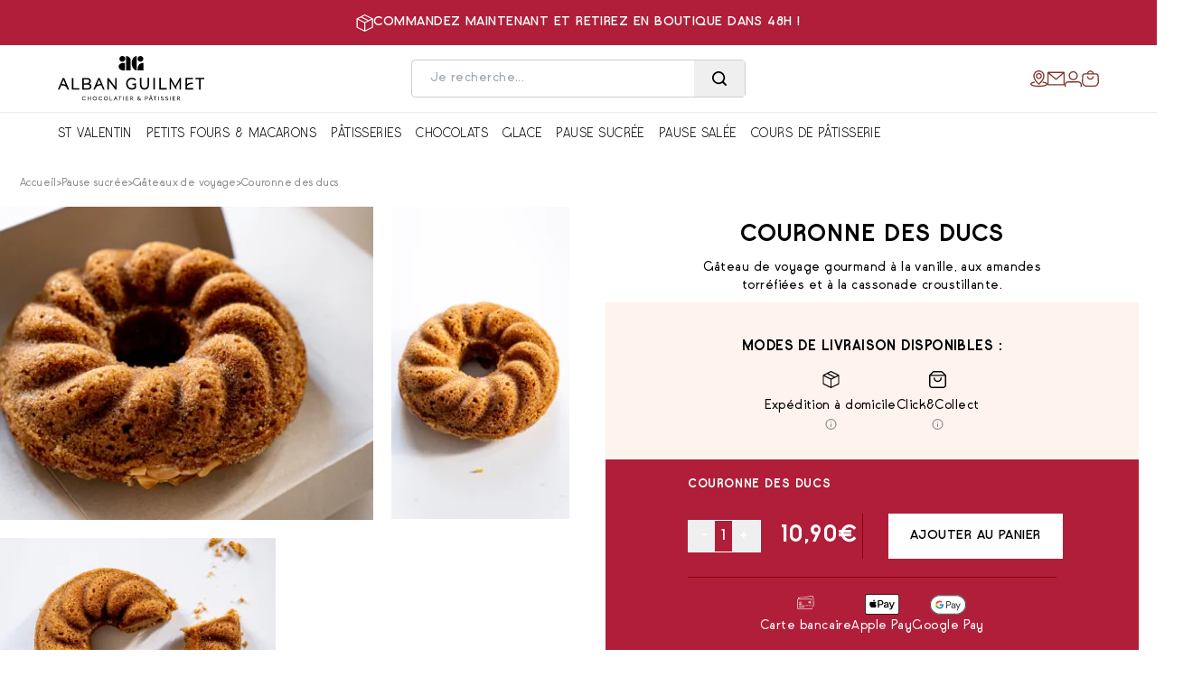

--- FILE ---
content_type: text/html; charset=UTF-8
request_url: https://www.albanguilmet.fr/produit/couronne-des-ducs/
body_size: 47382
content:
<!DOCTYPE html>
<html class="no-js" lang="fr-FR">
    <head>
                        
        <link rel="preload" as="image" href="https://www.albanguilmet.fr/wp-content/uploads/2024/05/ag-autumn21lephotographedudimanche-8-1-423x355.jpg?x32970">
                            
        <link rel="preload" as="image" href="https://www.albanguilmet.fr/wp-content/uploads/2024/05/ag-autumn21lephotographedudimanche-12-202x355.jpg?x32970">
                            
        <link rel="preload" as="image" href="https://www.albanguilmet.fr/wp-content/uploads/2024/05/ag-autumn21lephotographedudimanche-13-313x231.jpg?x32970">
            
        <meta charset="UTF-8">
        <meta http-equiv="X-UA-Compatible" content="IE=edge">
        <meta name="viewport" content="width=device-width, initial-scale=1, maximum-scale=1.0, user-scalable=0">
        <meta name="format-detection" content="telephone=no">
                <style>
@font-face{font-family:Caligula;src:url(https://www.albanguilmet.fr/wp-content/themes/albanguilmet/dist/assets/CaligulaLight-BSh84-2j.woff2) format("woff2");font-weight:300;font-style:normal;font-display:swap;ascent-override:90%;descent-override:15%}@font-face{font-family:Caligula;src:url(https://www.albanguilmet.fr/wp-content/themes/albanguilmet/dist/assets/CaligulaRegular-Cg0rfZIB.woff2) format("woff2");font-weight:400;font-style:normal;font-display:swap;ascent-override:90%;descent-override:15%}@font-face{font-family:Caligula;src:url(https://www.albanguilmet.fr/wp-content/themes/albanguilmet/dist/assets/CaligulaMediumItalic-DNP4GETb.woff2) format("woff2");font-weight:500;font-style:italic;font-display:swap;ascent-override:90%;descent-override:15%}@font-face{font-family:Caligula;src:url(https://www.albanguilmet.fr/wp-content/themes/albanguilmet/dist/assets/CaligulaBold-DiuG0-1X.woff2) format("woff2");font-weight:700;font-style:normal;font-display:swap;ascent-override:90%;descent-override:15%}@font-face{font-family:Caligula;src:url(https://www.albanguilmet.fr/wp-content/themes/albanguilmet/dist/assets/CaligulaMedium-C2ArVhed.woff2) format("woff2");font-weight:500;font-style:normal;font-display:swap;ascent-override:90%;descent-override:15%}@font-face{font-family:Caligula Regular;src:url(https://www.albanguilmet.fr/wp-content/themes/albanguilmet/dist/assets/CaligulaRegularItalic-Cd_s6NM4.woff2) format("woff2");font-weight:400;font-style:italic;font-display:swap;ascent-override:90%;descent-override:15%}@font-face{font-family:Caligula;src:url(https://www.albanguilmet.fr/wp-content/themes/albanguilmet/dist/assets/CaligulaBoldItalic-DJcn3azK.woff2) format("woff2");font-weight:700;font-style:italic;font-display:swap;ascent-override:90%;descent-override:15%}@font-face{font-family:Caligula;src:url(https://www.albanguilmet.fr/wp-content/themes/albanguilmet/dist/assets/CaligulaLightItalic-nOHzAKpl.woff2) format("woff2");font-weight:300;font-style:italic;font-display:swap;ascent-override:90%;descent-override:15%}

body {
    font-family: 'Caligula', sans-serif;
}
</style>

        <meta name='robots' content='index, follow, max-image-preview:large, max-snippet:-1, max-video-preview:-1' />

<!-- Google Tag Manager for WordPress by gtm4wp.com -->
<script data-cfasync="false" data-pagespeed-no-defer>
	var gtm4wp_datalayer_name = "dataLayer";
	var dataLayer = dataLayer || [];
	const gtm4wp_use_sku_instead = 0;
	const gtm4wp_currency = 'EUR';
	const gtm4wp_product_per_impression = 10;
	const gtm4wp_clear_ecommerce = false;
	const gtm4wp_datalayer_max_timeout = 2000;
</script>
<!-- End Google Tag Manager for WordPress by gtm4wp.com -->
	<!-- This site is optimized with the Yoast SEO plugin v26.6 - https://yoast.com/wordpress/plugins/seo/ -->
	<title>Couronne des ducs - Alban Guilmet</title>
	<meta name="description" content="Découvrez notre Couronne des Ducs, un gâteau de voyage gourmand alliant la douceur de la vanille, le croquant des amandes torréfiées et la saveur unique de la cassonade croustillante. Parfait pour une pause sucrée raffinée." />
	<link rel="canonical" href="https://www.albanguilmet.fr/produit/couronne-des-ducs/" />
	<meta property="og:locale" content="fr_FR" />
	<meta property="og:type" content="article" />
	<meta property="og:title" content="Couronne des ducs - Alban Guilmet" />
	<meta property="og:description" content="Découvrez notre Couronne des Ducs, un gâteau de voyage gourmand alliant la douceur de la vanille, le croquant des amandes torréfiées et la saveur unique de la cassonade croustillante. Parfait pour une pause sucrée raffinée." />
	<meta property="og:url" content="https://www.albanguilmet.fr/produit/couronne-des-ducs/" />
	<meta property="og:site_name" content="Alban Guilmet" />
	<meta property="article:modified_time" content="2026-01-24T12:48:56+00:00" />
	<meta property="og:image" content="https://www.albanguilmet.fr/wp-content/uploads/2024/05/ag-autumn21lephotographedudimanche-8-1-scaled.jpg" />
	<meta property="og:image:width" content="1707" />
	<meta property="og:image:height" content="2560" />
	<meta property="og:image:type" content="image/jpeg" />
	<meta name="twitter:card" content="summary_large_image" />
	<meta name="twitter:label1" content="Durée de lecture estimée" />
	<meta name="twitter:data1" content="2 minutes" />
	<script type="application/ld+json" class="yoast-schema-graph">{"@context":"https://schema.org","@graph":[{"@type":"WebPage","@id":"https://www.albanguilmet.fr/produit/couronne-des-ducs/","url":"https://www.albanguilmet.fr/produit/couronne-des-ducs/","name":"Couronne des ducs - Alban Guilmet","isPartOf":{"@id":"https://www.albanguilmet.fr/#website"},"primaryImageOfPage":{"@id":"https://www.albanguilmet.fr/produit/couronne-des-ducs/#primaryimage"},"image":{"@id":"https://www.albanguilmet.fr/produit/couronne-des-ducs/#primaryimage"},"thumbnailUrl":"https://www.albanguilmet.fr/wp-content/uploads/2024/05/ag-autumn21lephotographedudimanche-8-1-scaled.jpg","datePublished":"2024-05-21T14:17:08+00:00","dateModified":"2026-01-24T12:48:56+00:00","description":"Découvrez notre Couronne des Ducs, un gâteau de voyage gourmand alliant la douceur de la vanille, le croquant des amandes torréfiées et la saveur unique de la cassonade croustillante. Parfait pour une pause sucrée raffinée.","breadcrumb":{"@id":"https://www.albanguilmet.fr/produit/couronne-des-ducs/#breadcrumb"},"inLanguage":"fr-FR","potentialAction":[{"@type":"ReadAction","target":["https://www.albanguilmet.fr/produit/couronne-des-ducs/"]}]},{"@type":"ImageObject","inLanguage":"fr-FR","@id":"https://www.albanguilmet.fr/produit/couronne-des-ducs/#primaryimage","url":"https://www.albanguilmet.fr/wp-content/uploads/2024/05/ag-autumn21lephotographedudimanche-8-1-scaled.jpg","contentUrl":"https://www.albanguilmet.fr/wp-content/uploads/2024/05/ag-autumn21lephotographedudimanche-8-1-scaled.jpg","width":1707,"height":2560,"caption":"Couronne des Ducs"},{"@type":"BreadcrumbList","@id":"https://www.albanguilmet.fr/produit/couronne-des-ducs/#breadcrumb","itemListElement":[{"@type":"ListItem","position":1,"name":"Accueil","item":"https://www.albanguilmet.fr/"},{"@type":"ListItem","position":2,"name":"Boutique","item":"https://www.albanguilmet.fr/boutique/"},{"@type":"ListItem","position":3,"name":"Couronne des ducs"}]},{"@type":"WebSite","@id":"https://www.albanguilmet.fr/#website","url":"https://www.albanguilmet.fr/","name":"Alban Guilmet","description":"","publisher":{"@id":"https://www.albanguilmet.fr/#organization"},"potentialAction":[{"@type":"SearchAction","target":{"@type":"EntryPoint","urlTemplate":"https://www.albanguilmet.fr/?s={search_term_string}"},"query-input":{"@type":"PropertyValueSpecification","valueRequired":true,"valueName":"search_term_string"}}],"inLanguage":"fr-FR"},{"@type":"Organization","@id":"https://www.albanguilmet.fr/#organization","name":"Alban Guilmet","url":"https://www.albanguilmet.fr/","logo":{"@type":"ImageObject","inLanguage":"fr-FR","@id":"https://www.albanguilmet.fr/#/schema/logo/image/","url":"https://www.albanguilmet.fr/wp-content/uploads/2024/01/logo.svg","contentUrl":"https://www.albanguilmet.fr/wp-content/uploads/2024/01/logo.svg","width":162,"height":50,"caption":"Alban Guilmet"},"image":{"@id":"https://www.albanguilmet.fr/#/schema/logo/image/"}}]}</script>
	<!-- / Yoast SEO plugin. -->


<link rel='dns-prefetch' href='//www.googletagmanager.com' />
<link rel="alternate" title="oEmbed (JSON)" type="application/json+oembed" href="https://www.albanguilmet.fr/wp-json/oembed/1.0/embed?url=https%3A%2F%2Fwww.albanguilmet.fr%2Fproduit%2Fcouronne-des-ducs%2F" />
<link rel="alternate" title="oEmbed (XML)" type="text/xml+oembed" href="https://www.albanguilmet.fr/wp-json/oembed/1.0/embed?url=https%3A%2F%2Fwww.albanguilmet.fr%2Fproduit%2Fcouronne-des-ducs%2F&#038;format=xml" />
<style id='wp-img-auto-sizes-contain-inline-css' type='text/css'>
img:is([sizes=auto i],[sizes^="auto," i]){contain-intrinsic-size:3000px 1500px}
/*# sourceURL=wp-img-auto-sizes-contain-inline-css */
</style>
<style id='wp-block-library-inline-css' type='text/css'>
:root{--wp-block-synced-color:#7a00df;--wp-block-synced-color--rgb:122,0,223;--wp-bound-block-color:var(--wp-block-synced-color);--wp-editor-canvas-background:#ddd;--wp-admin-theme-color:#007cba;--wp-admin-theme-color--rgb:0,124,186;--wp-admin-theme-color-darker-10:#006ba1;--wp-admin-theme-color-darker-10--rgb:0,107,160.5;--wp-admin-theme-color-darker-20:#005a87;--wp-admin-theme-color-darker-20--rgb:0,90,135;--wp-admin-border-width-focus:2px}@media (min-resolution:192dpi){:root{--wp-admin-border-width-focus:1.5px}}.wp-element-button{cursor:pointer}:root .has-very-light-gray-background-color{background-color:#eee}:root .has-very-dark-gray-background-color{background-color:#313131}:root .has-very-light-gray-color{color:#eee}:root .has-very-dark-gray-color{color:#313131}:root .has-vivid-green-cyan-to-vivid-cyan-blue-gradient-background{background:linear-gradient(135deg,#00d084,#0693e3)}:root .has-purple-crush-gradient-background{background:linear-gradient(135deg,#34e2e4,#4721fb 50%,#ab1dfe)}:root .has-hazy-dawn-gradient-background{background:linear-gradient(135deg,#faaca8,#dad0ec)}:root .has-subdued-olive-gradient-background{background:linear-gradient(135deg,#fafae1,#67a671)}:root .has-atomic-cream-gradient-background{background:linear-gradient(135deg,#fdd79a,#004a59)}:root .has-nightshade-gradient-background{background:linear-gradient(135deg,#330968,#31cdcf)}:root .has-midnight-gradient-background{background:linear-gradient(135deg,#020381,#2874fc)}:root{--wp--preset--font-size--normal:16px;--wp--preset--font-size--huge:42px}.has-regular-font-size{font-size:1em}.has-larger-font-size{font-size:2.625em}.has-normal-font-size{font-size:var(--wp--preset--font-size--normal)}.has-huge-font-size{font-size:var(--wp--preset--font-size--huge)}.has-text-align-center{text-align:center}.has-text-align-left{text-align:left}.has-text-align-right{text-align:right}.has-fit-text{white-space:nowrap!important}#end-resizable-editor-section{display:none}.aligncenter{clear:both}.items-justified-left{justify-content:flex-start}.items-justified-center{justify-content:center}.items-justified-right{justify-content:flex-end}.items-justified-space-between{justify-content:space-between}.screen-reader-text{border:0;clip-path:inset(50%);height:1px;margin:-1px;overflow:hidden;padding:0;position:absolute;width:1px;word-wrap:normal!important}.screen-reader-text:focus{background-color:#ddd;clip-path:none;color:#444;display:block;font-size:1em;height:auto;left:5px;line-height:normal;padding:15px 23px 14px;text-decoration:none;top:5px;width:auto;z-index:100000}html :where(.has-border-color){border-style:solid}html :where([style*=border-top-color]){border-top-style:solid}html :where([style*=border-right-color]){border-right-style:solid}html :where([style*=border-bottom-color]){border-bottom-style:solid}html :where([style*=border-left-color]){border-left-style:solid}html :where([style*=border-width]){border-style:solid}html :where([style*=border-top-width]){border-top-style:solid}html :where([style*=border-right-width]){border-right-style:solid}html :where([style*=border-bottom-width]){border-bottom-style:solid}html :where([style*=border-left-width]){border-left-style:solid}html :where(img[class*=wp-image-]){height:auto;max-width:100%}:where(figure){margin:0 0 1em}html :where(.is-position-sticky){--wp-admin--admin-bar--position-offset:var(--wp-admin--admin-bar--height,0px)}@media screen and (max-width:600px){html :where(.is-position-sticky){--wp-admin--admin-bar--position-offset:0px}}

/*# sourceURL=wp-block-library-inline-css */
</style><style id='global-styles-inline-css' type='text/css'>
:root{--wp--preset--aspect-ratio--square: 1;--wp--preset--aspect-ratio--4-3: 4/3;--wp--preset--aspect-ratio--3-4: 3/4;--wp--preset--aspect-ratio--3-2: 3/2;--wp--preset--aspect-ratio--2-3: 2/3;--wp--preset--aspect-ratio--16-9: 16/9;--wp--preset--aspect-ratio--9-16: 9/16;--wp--preset--color--black: #000000;--wp--preset--color--cyan-bluish-gray: #abb8c3;--wp--preset--color--white: #ffffff;--wp--preset--color--pale-pink: #f78da7;--wp--preset--color--vivid-red: #cf2e2e;--wp--preset--color--luminous-vivid-orange: #ff6900;--wp--preset--color--luminous-vivid-amber: #fcb900;--wp--preset--color--light-green-cyan: #7bdcb5;--wp--preset--color--vivid-green-cyan: #00d084;--wp--preset--color--pale-cyan-blue: #8ed1fc;--wp--preset--color--vivid-cyan-blue: #0693e3;--wp--preset--color--vivid-purple: #9b51e0;--wp--preset--color--grey-100: #EBEBEB;--wp--preset--color--grey-200: #CFCFCF;--wp--preset--color--grey-300: #8F8F8F;--wp--preset--color--grey-400: #484848;--wp--preset--color--brun-100: #FCF6F1;--wp--preset--color--brun-200: #EFD8C3;--wp--preset--color--brun-400: #B98C63;--wp--preset--color--brown-200: #B46759;--wp--preset--color--brown-300: #A34F40;--wp--preset--color--brown-400: #7D3528;--wp--preset--color--brown-500: #63160E;--wp--preset--color--brown-700: #66403C;--wp--preset--color--red-100: #FFF3ED;--wp--preset--color--red-200: #F2D4C4;--wp--preset--color--red-400: #B01E39;--wp--preset--color--red-500: #8A010A;--wp--preset--color--green-100: #E6F6EB;--wp--preset--color--green-400: #408962;--wp--preset--gradient--vivid-cyan-blue-to-vivid-purple: linear-gradient(135deg,rgb(6,147,227) 0%,rgb(155,81,224) 100%);--wp--preset--gradient--light-green-cyan-to-vivid-green-cyan: linear-gradient(135deg,rgb(122,220,180) 0%,rgb(0,208,130) 100%);--wp--preset--gradient--luminous-vivid-amber-to-luminous-vivid-orange: linear-gradient(135deg,rgb(252,185,0) 0%,rgb(255,105,0) 100%);--wp--preset--gradient--luminous-vivid-orange-to-vivid-red: linear-gradient(135deg,rgb(255,105,0) 0%,rgb(207,46,46) 100%);--wp--preset--gradient--very-light-gray-to-cyan-bluish-gray: linear-gradient(135deg,rgb(238,238,238) 0%,rgb(169,184,195) 100%);--wp--preset--gradient--cool-to-warm-spectrum: linear-gradient(135deg,rgb(74,234,220) 0%,rgb(151,120,209) 20%,rgb(207,42,186) 40%,rgb(238,44,130) 60%,rgb(251,105,98) 80%,rgb(254,248,76) 100%);--wp--preset--gradient--blush-light-purple: linear-gradient(135deg,rgb(255,206,236) 0%,rgb(152,150,240) 100%);--wp--preset--gradient--blush-bordeaux: linear-gradient(135deg,rgb(254,205,165) 0%,rgb(254,45,45) 50%,rgb(107,0,62) 100%);--wp--preset--gradient--luminous-dusk: linear-gradient(135deg,rgb(255,203,112) 0%,rgb(199,81,192) 50%,rgb(65,88,208) 100%);--wp--preset--gradient--pale-ocean: linear-gradient(135deg,rgb(255,245,203) 0%,rgb(182,227,212) 50%,rgb(51,167,181) 100%);--wp--preset--gradient--electric-grass: linear-gradient(135deg,rgb(202,248,128) 0%,rgb(113,206,126) 100%);--wp--preset--gradient--midnight: linear-gradient(135deg,rgb(2,3,129) 0%,rgb(40,116,252) 100%);--wp--preset--font-size--small: 13px;--wp--preset--font-size--medium: 20px;--wp--preset--font-size--large: 36px;--wp--preset--font-size--x-large: 42px;--wp--preset--spacing--20: 0.44rem;--wp--preset--spacing--30: 0.67rem;--wp--preset--spacing--40: 1rem;--wp--preset--spacing--50: 1.5rem;--wp--preset--spacing--60: 2.25rem;--wp--preset--spacing--70: 3.38rem;--wp--preset--spacing--80: 5.06rem;--wp--preset--shadow--natural: 6px 6px 9px rgba(0, 0, 0, 0.2);--wp--preset--shadow--deep: 12px 12px 50px rgba(0, 0, 0, 0.4);--wp--preset--shadow--sharp: 6px 6px 0px rgba(0, 0, 0, 0.2);--wp--preset--shadow--outlined: 6px 6px 0px -3px rgb(255, 255, 255), 6px 6px rgb(0, 0, 0);--wp--preset--shadow--crisp: 6px 6px 0px rgb(0, 0, 0);}:where(.is-layout-flex){gap: 0.5em;}:where(.is-layout-grid){gap: 0.5em;}body .is-layout-flex{display: flex;}.is-layout-flex{flex-wrap: wrap;align-items: center;}.is-layout-flex > :is(*, div){margin: 0;}body .is-layout-grid{display: grid;}.is-layout-grid > :is(*, div){margin: 0;}:where(.wp-block-columns.is-layout-flex){gap: 2em;}:where(.wp-block-columns.is-layout-grid){gap: 2em;}:where(.wp-block-post-template.is-layout-flex){gap: 1.25em;}:where(.wp-block-post-template.is-layout-grid){gap: 1.25em;}.has-black-color{color: var(--wp--preset--color--black) !important;}.has-cyan-bluish-gray-color{color: var(--wp--preset--color--cyan-bluish-gray) !important;}.has-white-color{color: var(--wp--preset--color--white) !important;}.has-pale-pink-color{color: var(--wp--preset--color--pale-pink) !important;}.has-vivid-red-color{color: var(--wp--preset--color--vivid-red) !important;}.has-luminous-vivid-orange-color{color: var(--wp--preset--color--luminous-vivid-orange) !important;}.has-luminous-vivid-amber-color{color: var(--wp--preset--color--luminous-vivid-amber) !important;}.has-light-green-cyan-color{color: var(--wp--preset--color--light-green-cyan) !important;}.has-vivid-green-cyan-color{color: var(--wp--preset--color--vivid-green-cyan) !important;}.has-pale-cyan-blue-color{color: var(--wp--preset--color--pale-cyan-blue) !important;}.has-vivid-cyan-blue-color{color: var(--wp--preset--color--vivid-cyan-blue) !important;}.has-vivid-purple-color{color: var(--wp--preset--color--vivid-purple) !important;}.has-black-background-color{background-color: var(--wp--preset--color--black) !important;}.has-cyan-bluish-gray-background-color{background-color: var(--wp--preset--color--cyan-bluish-gray) !important;}.has-white-background-color{background-color: var(--wp--preset--color--white) !important;}.has-pale-pink-background-color{background-color: var(--wp--preset--color--pale-pink) !important;}.has-vivid-red-background-color{background-color: var(--wp--preset--color--vivid-red) !important;}.has-luminous-vivid-orange-background-color{background-color: var(--wp--preset--color--luminous-vivid-orange) !important;}.has-luminous-vivid-amber-background-color{background-color: var(--wp--preset--color--luminous-vivid-amber) !important;}.has-light-green-cyan-background-color{background-color: var(--wp--preset--color--light-green-cyan) !important;}.has-vivid-green-cyan-background-color{background-color: var(--wp--preset--color--vivid-green-cyan) !important;}.has-pale-cyan-blue-background-color{background-color: var(--wp--preset--color--pale-cyan-blue) !important;}.has-vivid-cyan-blue-background-color{background-color: var(--wp--preset--color--vivid-cyan-blue) !important;}.has-vivid-purple-background-color{background-color: var(--wp--preset--color--vivid-purple) !important;}.has-black-border-color{border-color: var(--wp--preset--color--black) !important;}.has-cyan-bluish-gray-border-color{border-color: var(--wp--preset--color--cyan-bluish-gray) !important;}.has-white-border-color{border-color: var(--wp--preset--color--white) !important;}.has-pale-pink-border-color{border-color: var(--wp--preset--color--pale-pink) !important;}.has-vivid-red-border-color{border-color: var(--wp--preset--color--vivid-red) !important;}.has-luminous-vivid-orange-border-color{border-color: var(--wp--preset--color--luminous-vivid-orange) !important;}.has-luminous-vivid-amber-border-color{border-color: var(--wp--preset--color--luminous-vivid-amber) !important;}.has-light-green-cyan-border-color{border-color: var(--wp--preset--color--light-green-cyan) !important;}.has-vivid-green-cyan-border-color{border-color: var(--wp--preset--color--vivid-green-cyan) !important;}.has-pale-cyan-blue-border-color{border-color: var(--wp--preset--color--pale-cyan-blue) !important;}.has-vivid-cyan-blue-border-color{border-color: var(--wp--preset--color--vivid-cyan-blue) !important;}.has-vivid-purple-border-color{border-color: var(--wp--preset--color--vivid-purple) !important;}.has-vivid-cyan-blue-to-vivid-purple-gradient-background{background: var(--wp--preset--gradient--vivid-cyan-blue-to-vivid-purple) !important;}.has-light-green-cyan-to-vivid-green-cyan-gradient-background{background: var(--wp--preset--gradient--light-green-cyan-to-vivid-green-cyan) !important;}.has-luminous-vivid-amber-to-luminous-vivid-orange-gradient-background{background: var(--wp--preset--gradient--luminous-vivid-amber-to-luminous-vivid-orange) !important;}.has-luminous-vivid-orange-to-vivid-red-gradient-background{background: var(--wp--preset--gradient--luminous-vivid-orange-to-vivid-red) !important;}.has-very-light-gray-to-cyan-bluish-gray-gradient-background{background: var(--wp--preset--gradient--very-light-gray-to-cyan-bluish-gray) !important;}.has-cool-to-warm-spectrum-gradient-background{background: var(--wp--preset--gradient--cool-to-warm-spectrum) !important;}.has-blush-light-purple-gradient-background{background: var(--wp--preset--gradient--blush-light-purple) !important;}.has-blush-bordeaux-gradient-background{background: var(--wp--preset--gradient--blush-bordeaux) !important;}.has-luminous-dusk-gradient-background{background: var(--wp--preset--gradient--luminous-dusk) !important;}.has-pale-ocean-gradient-background{background: var(--wp--preset--gradient--pale-ocean) !important;}.has-electric-grass-gradient-background{background: var(--wp--preset--gradient--electric-grass) !important;}.has-midnight-gradient-background{background: var(--wp--preset--gradient--midnight) !important;}.has-small-font-size{font-size: var(--wp--preset--font-size--small) !important;}.has-medium-font-size{font-size: var(--wp--preset--font-size--medium) !important;}.has-large-font-size{font-size: var(--wp--preset--font-size--large) !important;}.has-x-large-font-size{font-size: var(--wp--preset--font-size--x-large) !important;}
/*# sourceURL=global-styles-inline-css */
</style>

<style id='classic-theme-styles-inline-css' type='text/css'>
/*! This file is auto-generated */
.wp-block-button__link{color:#fff;background-color:#32373c;border-radius:9999px;box-shadow:none;text-decoration:none;padding:calc(.667em + 2px) calc(1.333em + 2px);font-size:1.125em}.wp-block-file__button{background:#32373c;color:#fff;text-decoration:none}
/*# sourceURL=/wp-includes/css/classic-themes.min.css */
</style>
<style id='woocommerce-inline-inline-css' type='text/css'>
.woocommerce form .form-row .required { visibility: visible; }
/*# sourceURL=woocommerce-inline-inline-css */
</style>
<link rel='stylesheet' id='src-main-js-css' href='https://www.albanguilmet.fr/wp-content/themes/albanguilmet/dist/assets/main-CIfy4K61.css?x32970&amp;ver=6.9' type='text/css' media='all' />
<link rel='stylesheet' id='src-product-js-css' href='https://www.albanguilmet.fr/wp-content/themes/albanguilmet/dist/assets/product-CJ5P9byr.css?x32970&amp;ver=6.9' type='text/css' media='all' />
<link rel='stylesheet' id='src-wysiwyg-js-css' href='https://www.albanguilmet.fr/wp-content/themes/albanguilmet/dist/assets/wysiwyg-BMp0a8oM.css?x32970&amp;ver=6.9' type='text/css' media='all' />
<script src="https://www.albanguilmet.fr/wp-content/cache/minify/16159.js?x32970"></script>



<script type="text/javascript" id="wc-add-to-cart-js-extra">
/* <![CDATA[ */
var wc_add_to_cart_params = {"ajax_url":"/wp/wp-admin/admin-ajax.php","wc_ajax_url":"/?wc-ajax=%%endpoint%%","i18n_view_cart":"Voir le panier","cart_url":"https://www.albanguilmet.fr/panier/","is_cart":"","cart_redirect_after_add":"no"};
//# sourceURL=wc-add-to-cart-js-extra
/* ]]> */
</script>

<script type="text/javascript" id="wc-single-product-js-extra">
/* <![CDATA[ */
var wc_single_product_params = {"i18n_required_rating_text":"Veuillez s\u00e9lectionner une note","i18n_rating_options":["1\u00a0\u00e9toile sur 5","2\u00a0\u00e9toiles sur 5","3\u00a0\u00e9toiles sur 5","4\u00a0\u00e9toiles sur 5","5\u00a0\u00e9toiles sur 5"],"i18n_product_gallery_trigger_text":"Voir la galerie d\u2019images en plein \u00e9cran","review_rating_required":"yes","flexslider":{"rtl":false,"animation":"slide","smoothHeight":true,"directionNav":false,"controlNav":"thumbnails","slideshow":false,"animationSpeed":500,"animationLoop":false,"allowOneSlide":false},"zoom_enabled":"","zoom_options":[],"photoswipe_enabled":"","photoswipe_options":{"shareEl":false,"closeOnScroll":false,"history":false,"hideAnimationDuration":0,"showAnimationDuration":0},"flexslider_enabled":""};
//# sourceURL=wc-single-product-js-extra
/* ]]> */
</script>


<script type="text/javascript" id="woocommerce-js-extra">
/* <![CDATA[ */
var woocommerce_params = {"ajax_url":"/wp/wp-admin/admin-ajax.php","wc_ajax_url":"/?wc-ajax=%%endpoint%%","i18n_password_show":"Afficher le mot de passe","i18n_password_hide":"Masquer le mot de passe"};
//# sourceURL=woocommerce-js-extra
/* ]]> */
</script>

<script type="text/javascript" id="listingpost-js-extra">
/* <![CDATA[ */
var listingPostData = null;
//# sourceURL=listingpost-js-extra
/* ]]> */
</script>
<script type="text/javascript" id="wc-cart-fragments-js-extra">
/* <![CDATA[ */
var wc_cart_fragments_params = {"ajax_url":"/wp/wp-admin/admin-ajax.php","wc_ajax_url":"/?wc-ajax=%%endpoint%%","cart_hash_key":"wc_cart_hash_1fee96a5e27c0a8474bd7759642c5b6c","fragment_name":"wc_fragments_1fee96a5e27c0a8474bd7759642c5b6c","request_timeout":"5000"};
//# sourceURL=wc-cart-fragments-js-extra
/* ]]> */
</script>
<script src="https://www.albanguilmet.fr/wp-content/cache/minify/dd70e.js?x32970" defer></script>

<link rel="https://api.w.org/" href="https://www.albanguilmet.fr/wp-json/" /><link rel="alternate" title="JSON" type="application/json" href="https://www.albanguilmet.fr/wp-json/wp/v2/product/43843" /><link rel='shortlink' href='https://www.albanguilmet.fr/?p=43843' />

<!-- Google Tag Manager for WordPress by gtm4wp.com -->
<!-- GTM Container placement set to off -->
<script data-cfasync="false" data-pagespeed-no-defer>
	var dataLayer_content = {"pagePostType":"product","pagePostType2":"single-product","pagePostAuthor":"webmaster","productRatingCounts":[],"productAverageRating":0,"productReviewCount":0,"productType":"simple","productIsVariable":0};
	dataLayer.push( dataLayer_content );
</script>
<script data-cfasync="false" data-pagespeed-no-defer>
	console.warn && console.warn("[GTM4WP] Google Tag Manager container code placement set to OFF !!!");
	console.warn && console.warn("[GTM4WP] Data layer codes are active but GTM container must be loaded using custom coding !!!");
</script>
<!-- End Google Tag Manager for WordPress by gtm4wp.com -->	<noscript><style>.woocommerce-product-gallery{ opacity: 1 !important; }</style></noscript>
	

        <link rel="apple-touch-icon" sizes="180x180" href="https://www.albanguilmet.fr/wp-content/themes/albanguilmet/assets//images/favicon/apple-touch-icon.png?x32970">
<link rel="icon" type="image/png" sizes="32x32" href="https://www.albanguilmet.fr/wp-content/themes/albanguilmet/assets//images/favicon/favicon-32x32.png?x32970">
<link rel="icon" type="image/png" sizes="16x16" href="https://www.albanguilmet.fr/wp-content/themes/albanguilmet/assets//images/favicon/favicon-16x16.png?x32970">
<link rel="manifest" href="https://www.albanguilmet.fr/wp-content/themes/albanguilmet/assets//images/favicon/site.webmanifest">
<link rel="mask-icon" href="https://www.albanguilmet.fr/wp-content/themes/albanguilmet/assets//images/favicon/safari-pinned-tab.svg?x32970" color="#5bbad5">
<meta name="msapplication-TileColor" content="#da532c">
<meta name="theme-color" content="#ffffff">

        
            </head>
    <body class="wp-singular product-template-default single single-product postid-43843 wp-theme-albanguilmet theme-albanguilmet woocommerce woocommerce-page woocommerce-no-js w-full">
                    <div class="preHeaderSlider js-preHeader__slider bg-ag-red-400 text-white no-arrow">
    <div class="layout-xl relative px-[3.3125rem]">
        <button type="button" class="swiper-button-prev">
            <svg xmlns="http://www.w3.org/2000/svg" width="8" height="12" viewBox="0 0 8 12" fill="none">
<path d="M6.5 10.5L2 6L6.5 1.5" stroke="currentColor" stroke-width="2" stroke-linecap="round"/>
</svg>

        </button>
        <div class="swiper">
            <div class="swiper-wrapper">
                                                                                <a href="https://www.albanguilmet.fr/boutique/" class="swiper-slide h5 font-medium have-picto"    title="Boutique">                                                
    <img  src="https://www.albanguilmet.fr/wp-content/uploads/2023/12/box.svg?x32970"   class="&#x20;lazy"   width='19' height='19' loading="lazy" alt="box">
    
Commandez maintenant et retirez en boutique dans 48h !</a>
    
    
                                            </div>
        </div>
        <button type="button" class="swiper-button-next">
            <svg xmlns="http://www.w3.org/2000/svg" width="7" height="12" viewBox="0 0 7 12" fill="none">
    <path d="M1 1.5L5.5 6L1 10.5" stroke="white" stroke-width="2" stroke-linecap="round"/>
  </svg>

        </button>
    </div>
</div>

<header class="header js-header">
    <div class="layout-p grid-ag pt-[0.3125rem] pb-[0.3rem] lg:py-3">
                <a href="https://www.albanguilmet.fr/" class="logo col-span-3 lg:col-span-2"    title="Alban Guilmet"><svg xmlns="http://www.w3.org/2000/svg" width="162" height="50" viewBox="0 0 162 50" fill="none">
    <path d="M26.7324 46.9928C26.7324 45.7089 27.7117 44.7369 29.0137 44.7369C29.8225 44.7369 30.5116 45.1214 30.9178 45.7162L30.4173 46.0245C30.1199 45.5747 29.6158 45.2918 29.0137 45.2918C28.0526 45.2918 27.3272 46.0245 27.3272 46.9928C27.3272 47.9612 28.0562 48.6938 29.0137 48.6938C29.6158 48.6938 30.1199 48.4109 30.4173 47.9612L30.9178 48.2695C30.5116 48.8643 29.8225 49.2487 29.0137 49.2487C27.7117 49.2487 26.7324 48.2767 26.7324 46.9892" fill="black"/>
    <path d="M36.518 44.8132V49.1763H35.9341V47.2541H33.5077V49.1763H32.9238V44.8132H33.5077V46.71H35.9341V44.8132H36.518Z" fill="black"/>
    <path d="M42.5417 46.9928C42.5417 46.0245 41.8127 45.2918 40.8516 45.2918C39.8905 45.2918 39.1651 46.0245 39.1651 46.9928C39.1651 47.9612 39.8941 48.6938 40.8516 48.6938C41.8091 48.6938 42.5417 47.9612 42.5417 46.9928ZM38.5703 46.9928C38.5703 45.7089 39.5496 44.7369 40.8516 44.7369C42.1536 44.7369 43.1365 45.7089 43.1365 46.9928C43.1365 48.2767 42.1573 49.2524 40.8516 49.2524C39.5459 49.2524 38.5703 48.2804 38.5703 46.9928Z" fill="black"/>
    <path d="M44.957 46.9928C44.957 45.7089 45.9363 44.7369 47.2383 44.7369C48.0471 44.7369 48.7362 45.1214 49.1424 45.7162L48.6419 46.0245C48.3445 45.5747 47.8404 45.2918 47.2383 45.2918C46.2772 45.2918 45.5518 46.0245 45.5518 46.9928C45.5518 47.9612 46.2808 48.6938 47.2383 48.6938C47.8404 48.6938 48.3445 48.4109 48.6419 47.9612L49.1424 48.2695C48.7362 48.8643 48.0471 49.2487 47.2383 49.2487C45.9363 49.2487 44.957 48.2767 44.957 46.9892" fill="black"/>
    <path d="M54.8269 46.9928C54.8269 46.0245 54.0979 45.2918 53.1367 45.2918C52.1756 45.2918 51.4503 46.0245 51.4503 46.9928C51.4503 47.9612 52.1793 48.6938 53.1367 48.6938C54.0942 48.6938 54.8269 47.9612 54.8269 46.9928ZM50.8555 46.9928C50.8555 45.7089 51.8347 44.7369 53.1367 44.7369C54.4388 44.7369 55.4217 45.7089 55.4217 46.9928C55.4217 48.2767 54.4424 49.2524 53.1367 49.2524C51.8311 49.2524 50.8555 48.2804 50.8555 46.9928Z" fill="black"/>
    <path d="M60.1766 48.6323V49.1763H57.4746V44.8132H58.0585V48.6323H60.1766Z" fill="black"/>
    <path d="M64.7793 47.5841L63.9269 45.4406L63.0746 47.5841H64.7829H64.7793ZM64.9932 48.1209H62.857L62.4327 49.1763H61.8125L63.5897 44.8132H64.2788L66.0559 49.1763H65.4176L64.9932 48.1209Z" fill="black"/>
    <path d="M70.414 45.3572H69.014V49.1763H68.441V45.3572H67.041V44.8132H70.414V45.3572Z" fill="black"/>
    <path d="M72.9612 44.8132H72.3809V49.1763H72.9612V44.8132Z" fill="black"/>
    <path d="M78.1386 48.6323V49.1763H75.248V44.8132H78.106V45.3572H75.8283V46.71H77.8993V47.2541H75.8283V48.6323H78.1386Z" fill="black"/>
    <path d="M80.8049 46.9385H81.98C82.4225 46.9385 82.7561 46.6049 82.7561 46.1479C82.7561 45.6909 82.4225 45.3572 81.98 45.3572H80.8049V46.9385ZM81.4432 47.4427H80.8049V49.1763H80.2246V44.8132H81.9945C82.767 44.8132 83.3546 45.3826 83.3546 46.1406C83.3546 46.8479 82.8287 47.3846 82.1214 47.4354L83.4489 49.1727H82.7489L81.4469 47.439L81.4432 47.4427Z" fill="black"/>
    <path d="M88.9834 45.6473C88.9834 45.8359 89.0959 46.0463 89.3243 46.3256C89.6907 46.137 89.9772 45.9411 89.9772 45.6437C89.9772 45.3862 89.7559 45.1867 89.4767 45.1867C89.1974 45.1867 88.9834 45.3753 88.9834 45.6473ZM90.4523 48.3856L89.1503 46.9421C88.8021 47.1633 88.541 47.4245 88.541 47.8198C88.541 48.3493 88.9834 48.7301 89.5601 48.7301C89.8938 48.7301 90.1984 48.5959 90.4523 48.382M91.1595 49.1726L90.8041 48.7809C90.4632 49.0783 90.0388 49.2488 89.5383 49.2488C88.6207 49.2488 87.957 48.6685 87.957 47.8561C87.957 47.2105 88.3669 46.8442 88.8311 46.5794C88.5845 46.2639 88.4213 45.952 88.4213 45.6437C88.4213 45.1178 88.8891 44.7334 89.4767 44.7334C90.0642 44.7334 90.5466 45.1142 90.5466 45.6365C90.5466 46.1587 90.1114 46.4344 89.6435 46.681L90.815 47.9721C90.9927 47.711 91.1305 47.41 91.2321 47.0872L91.7181 47.2576C91.5839 47.624 91.4207 48.0229 91.1668 48.3566L91.8994 49.1726H91.1595Z" fill="black"/>
    <path d="M98.9855 46.1841C98.9855 45.709 98.6373 45.3572 98.1695 45.3572H96.969V47.0074H98.1695C98.6373 47.0074 98.9855 46.6593 98.9855 46.1841ZM99.5803 46.1841C99.5803 46.9639 98.9782 47.5515 98.184 47.5515H96.969V49.1763H96.3887V44.8132H98.184C98.9819 44.8132 99.5803 45.4007 99.5803 46.1841Z" fill="black"/>
    <path d="M103.701 47.5841L102.849 45.4406L101.993 47.5841H103.701ZM102.407 44.3888H101.888L102.519 43.5728H103.183L103.821 44.3888H103.302L102.853 43.8629L102.403 44.3888H102.407ZM103.919 48.1208H101.783L101.358 49.1762H100.738L102.515 44.8132H103.205L104.982 49.1762H104.343L103.919 48.1208Z" fill="black"/>
    <path d="M109.334 45.3572H107.938V49.1763H107.361V45.3572H105.965V44.8132H109.334V45.3572Z" fill="black"/>
    <path d="M111.883 44.8132H111.303V49.1763H111.883V44.8132Z" fill="black"/>
    <path d="M113.875 48.5633L114.183 48.128C114.513 48.4762 115.036 48.7337 115.587 48.7337C116.138 48.7337 116.617 48.4436 116.617 48.0192C116.617 47.4825 115.902 47.3301 115.485 47.2358C114.753 47.0763 114.013 46.7244 114.013 45.9519C114.013 45.2229 114.658 44.7369 115.569 44.7369C116.182 44.7369 116.7 44.9582 117.005 45.2882L116.726 45.7162C116.497 45.4623 116.047 45.2556 115.561 45.2556C115.01 45.2556 114.608 45.5348 114.608 45.9302C114.608 46.4125 115.213 46.5939 115.652 46.6846C116.076 46.768 117.215 47.0509 117.215 47.9938C117.215 48.741 116.508 49.2524 115.59 49.2524C114.938 49.2524 114.281 48.9876 113.879 48.5633" fill="black"/>
    <path d="M118.877 48.5633L119.185 48.128C119.515 48.4762 120.038 48.7337 120.589 48.7337C121.14 48.7337 121.619 48.4436 121.619 48.0192C121.619 47.4825 120.904 47.3301 120.487 47.2358C119.755 47.0763 119.015 46.7244 119.015 45.9519C119.015 45.2229 119.66 44.7369 120.571 44.7369C121.184 44.7369 121.702 44.9582 122.007 45.2882L121.728 45.7162C121.499 45.4623 121.049 45.2556 120.563 45.2556C120.012 45.2556 119.61 45.5348 119.61 45.9302C119.61 46.4125 120.215 46.5939 120.654 46.6846C121.078 46.768 122.217 47.0509 122.217 47.9938C122.217 48.741 121.51 49.2524 120.592 49.2524C119.94 49.2524 119.283 48.9876 118.881 48.5633" fill="black"/>
    <path d="M124.772 44.8132H124.191V49.1763H124.772V44.8132Z" fill="black"/>
    <path d="M129.953 48.6323V49.1763H127.066V44.8132H129.924V45.3572H127.647V46.71H129.714V47.2541H127.647V48.6323H129.953Z" fill="black"/>
    <path d="M132.621 46.9385H133.796C134.239 46.9385 134.573 46.6049 134.573 46.1479C134.573 45.6909 134.239 45.3572 133.796 45.3572H132.621V46.9385ZM133.26 47.4427H132.621V49.1763H132.041V44.8132H133.811C134.583 44.8132 135.171 45.3826 135.171 46.1406C135.171 46.8479 134.645 47.3846 133.938 47.4354L135.265 49.1727H134.565L133.263 47.439L133.26 47.4427Z" fill="black"/>
    <path d="M94.6764 7.68899V15.9509H88.3403C88.3403 14.3297 88.304 12.6759 88.8988 11.1345C89.7547 8.92574 91.8946 7.63821 94.2266 7.66723C94.2484 7.66723 94.6764 7.67811 94.6764 7.69262" fill="black"/>
    <path d="M94.5992 3.18436C94.5992 4.94338 93.1738 6.36873 91.4148 6.36873C89.6558 6.36873 88.2305 4.94338 88.2305 3.18436C88.2305 1.42535 89.6522 0 91.4148 0C93.1775 0 94.5992 1.42535 94.5992 3.18436Z" fill="black"/>
    <path d="M87.2011 0.0760498V15.9507C84.1473 15.802 81.6992 12.3057 81.6992 8.0152C81.6992 3.72465 84.1473 0.22475 87.2011 0.0760498Z" fill="black"/>
    <path d="M80.5938 4.91425V16.1103H75.4473V0.0760498C75.4473 0.0760498 80.5938 0.119572 80.5938 4.91425Z" fill="black"/>
    <path d="M74.6753 3.0467C74.6753 3.75393 74.4178 4.40314 73.9935 4.90364C73.4277 5.78496 72.4412 6.37251 71.3133 6.37251C69.5543 6.37251 68.1289 4.94716 68.1289 3.18815C68.1289 1.42913 69.5543 0.00378418 71.3133 0.00378418C72.978 0.00378418 74.6753 1.28406 74.6753 3.05033" fill="black"/>
    <path d="M74.2089 16.1067C73.8534 16.1067 72.2794 16.0777 72.0618 16.0668C69.6572 15.9218 67.5391 14.5798 67.336 12.168C67.0386 8.5738 71.0317 7.22462 74.2052 7.8303C74.2052 7.8303 74.2161 16.1104 74.2052 16.1104" fill="black"/>
    <path d="M99.2764 31.5245C99.2764 34.3789 98.0506 35.6664 95.9035 35.6664C93.7564 35.6664 92.5486 34.3789 92.5486 31.5245V24.2709H90.8477V31.5971C90.8477 35.3364 92.7554 37.3057 95.8853 37.3057C99.0153 37.3057 100.923 35.3364 100.923 31.5971V24.2709H99.2728V31.5245H99.2764Z" fill="black"/>
    <path d="M107.398 24.2672H105.697V37.157H107.398V24.2672Z" fill="black"/>
    <path d="M113.951 24.2672H112.25V37.157H120.407V35.5539H113.951V24.2672Z" fill="black"/>
    <path d="M136.326 37.157H134.69L134.675 27.7671L130.748 34.9048L131.556 36.399H130.015L129.297 35.0752L125.275 27.8215V37.157H123.643V24.2709H125.039L130.008 33.3271L134.911 24.2709H136.307L136.326 37.157Z" fill="black"/>
    <path d="M142.878 33.6135C144.445 30.6395 149.204 31.0783 149.254 31.082L149.407 29.5805C149.349 29.5732 147.952 29.439 146.309 29.7546C144.92 30.0229 143.763 30.5379 142.878 31.2742V25.8666H149.584V24.2635H141.174V37.1533H149.824V35.5539H142.875V33.6135H142.878Z" fill="black"/>
    <path d="M152.143 24.2672V25.8702H156.23V37.157H157.917V25.8702H162V24.2672H152.143Z" fill="black"/>
    <path d="M85.0464 30.5198C85.5687 30.3783 86.022 30.2622 86.4319 30.2622L86.421 30.9405V35.6662C85.2314 36.7507 83.5775 37.3056 81.9092 37.3056C78.2497 37.3056 75.5586 34.5238 75.5586 30.712C75.5586 26.9002 78.2497 24.122 81.9418 24.122C83.8314 24.122 85.4308 24.8039 86.5225 26.1095L85.4671 27.252C84.4806 26.2219 83.3563 25.7613 82.0107 25.7613C79.2543 25.7613 77.2596 27.8431 77.2596 30.7156C77.2596 33.5881 79.2507 35.6699 81.9926 35.6699C82.9972 35.6699 83.933 35.4305 84.7853 34.8393V31.9886C84.2993 32.1047 83.7516 32.2062 83.1822 32.2062C82.9827 32.2062 82.7833 32.1954 82.5802 32.1663V30.799C83.3019 30.9513 84.1107 30.7736 85.0391 30.5234" fill="black"/>
    <path d="M17.2495 24.416H15.5449V37.3057H23.7017V35.7027H17.2495V24.416Z" fill="black"/>
    <path d="M8.54846 31.9779L8.31997 31.4194L8.54483 31.9779C8.54483 31.9779 8.51582 31.9634 8.50131 31.9562C7.87024 31.6479 7.15938 31.4158 6.37235 31.2634C5.5817 31.1111 4.84908 31.0639 4.29418 31.0567L4.46464 30.636V30.6287L6.23091 26.2947L8.31634 31.4194L8.54483 31.9779H8.54846ZM5.40036 24.416L0 37.3057H1.75539L2.99577 34.2519L3.06468 34.0851L3.31493 33.4685L3.66311 32.6126L3.67761 32.58C4.66411 32.5364 8.34173 32.5473 9.74531 35.0281C9.76345 35.0607 9.78521 35.0934 9.80334 35.126V35.0825L9.83961 35.1659L10.7101 37.3057H12.4981L7.08321 24.416H5.39674H5.40036Z" fill="black"/>
    <path d="M63.3903 24.416V34.0271L56.2381 24.416H54.8418V37.3057H56.5464V27.6946L63.6949 37.3057H65.0912V24.416H63.3903Z" fill="black"/>
    <path d="M35.1796 34.8177C34.6429 35.6809 33.475 35.8151 32.5502 35.8151H28.6368V31.7313C29.0974 31.8292 29.5907 31.8764 30.0912 31.8764C30.9253 31.8764 31.7196 31.6479 32.5574 31.637C33.2175 31.6261 33.8921 31.7458 34.4579 32.0903C35.419 32.6743 35.7926 33.8421 35.1833 34.825M28.6404 25.9138H32.1295C32.8947 25.9138 33.776 26.0372 34.3418 26.6066C34.8387 27.1071 34.9656 27.8687 34.748 28.5252C34.447 29.4355 33.5222 29.8417 32.6735 30.0702C31.9082 30.2769 31.1139 30.3857 30.3197 30.393C30.2072 30.393 28.6404 30.3894 28.6404 30.2008V25.9138ZM35.5423 30.8608C35.5423 30.8608 35.5314 30.8572 35.5278 30.8536V30.8427C35.5278 30.8427 35.4444 30.8064 35.3066 30.752C35.2123 30.7121 35.1143 30.6759 35.0128 30.6432C35.1796 30.5344 35.3211 30.422 35.4371 30.3059C36.1117 29.7583 36.5615 28.8951 36.5615 27.749C36.5615 25.6708 35.0309 24.416 32.289 24.416H26.9395V37.3021H32.63C35.6402 37.3021 37.1925 36.0327 37.1925 33.824C37.1925 32.3769 36.5578 31.3759 35.5459 30.8536" fill="black"/>
    <path d="M47.5008 31.0567C46.9423 31.0639 46.1951 31.1075 45.3863 31.2634C44.5993 31.4158 43.8885 31.6515 43.2574 31.9562L43.475 31.4194L45.5604 26.2947L47.3267 30.6287L47.5008 31.0567ZM44.7117 24.416L39.2969 37.3057H41.0849L41.9553 35.1659L42.0134 35.0245C43.4351 32.5147 47.1852 32.5328 48.1173 32.58L48.1319 32.6126L48.48 33.4722L48.7303 34.0887L48.7992 34.2556L50.0396 37.3094H51.795L46.3982 24.4196H44.7117V24.416Z" fill="black"/>
  </svg>
</a>
    

        <div class="headerSearch">
    <form class="headerSearchForm" action="https://www.albanguilmet.fr/" method="GET">
        <input class="" type="search" name="s" value="" autocomplete="off" placeholder="Je recherche..." />
        <button class="" type="submit" aria-label="Rechercher"><svg xmlns="http://www.w3.org/2000/svg" width="16" height="16" viewBox="0 0 16 16" fill="none">
    <path d="M15.7372 14.4753L12.7159 11.463C13.6907 10.2211 14.2196 8.68756 14.2176 7.10882C14.2176 5.70283 13.8007 4.32841 13.0196 3.15937C12.2385 1.99033 11.1282 1.07918 9.82925 0.54113C8.53028 0.00308012 7.10094 -0.137698 5.72196 0.136597C4.34299 0.410893 3.07631 1.08794 2.08213 2.08213C1.08794 3.07631 0.410893 4.34299 0.136597 5.72196C-0.137698 7.10094 0.00308012 8.53028 0.54113 9.82925C1.07918 11.1282 1.99033 12.2385 3.15937 13.0196C4.32841 13.8007 5.70283 14.2176 7.10882 14.2176C8.68756 14.2196 10.2211 13.6907 11.463 12.7159L14.4753 15.7372C14.5579 15.8204 14.6562 15.8865 14.7645 15.9317C14.8728 15.9768 14.9889 16 15.1062 16C15.2236 16 15.3397 15.9768 15.448 15.9317C15.5563 15.8865 15.6545 15.8204 15.7372 15.7372C15.8204 15.6545 15.8865 15.5563 15.9317 15.448C15.9768 15.3397 16 15.2236 16 15.1062C16 14.9889 15.9768 14.8728 15.9317 14.7645C15.8865 14.6562 15.8204 14.5579 15.7372 14.4753ZM1.77721 7.10882C1.77721 6.05433 2.0899 5.02352 2.67575 4.14674C3.26159 3.26996 4.09428 2.58659 5.0685 2.18305C6.04273 1.77952 7.11474 1.67393 8.14897 1.87965C9.1832 2.08538 10.1332 2.59316 10.8788 3.3388C11.6245 4.08444 12.1323 5.03444 12.338 6.06868C12.5437 7.10291 12.4381 8.17492 12.0346 9.14914C11.6311 10.1234 10.9477 10.9561 10.0709 11.5419C9.19413 12.1277 8.16332 12.4404 7.10882 12.4404C5.69479 12.4404 4.33867 11.8787 3.3388 10.8788C2.33893 9.87897 1.77721 8.52285 1.77721 7.10882Z" fill="currentColor"/>
  </svg>
</button>
    </form>
</div>

        <ul class="headerLinks js-headerLinks">
    <li class="moveMobile">
            <a href="https://www.albanguilmet.fr/boutiques-alban-guilmet/" class="text-ag-brown-400 transition-colors hover:text-black"    title="Boutiques"><svg xmlns="http://www.w3.org/2000/svg" width="19" height="19" viewBox="0 0 19 19" fill="none">
    <path d="M9.50224 15.9701L9.08914 15.6393C8.85391 15.4511 3.31445 10.9584 3.31445 6.18779C3.31298 2.77561 6.09006 0 9.50224 0C12.9144 0 15.69 2.77561 15.69 6.18779C15.69 10.9584 10.152 15.4496 9.91535 15.6393L9.50224 15.9701ZM9.50224 1.32312C6.81925 1.32312 4.63757 3.5048 4.63757 6.18779C4.63757 9.63525 8.25704 13.1459 9.50224 14.2515C10.746 13.1459 14.3669 9.62937 14.3669 6.18779C14.3669 3.5048 12.1852 1.32312 9.50224 1.32312Z" fill="currentColor"/>
    <path d="M9.50225 9.52794C7.66017 9.52794 6.16211 8.02987 6.16211 6.1878C6.16211 4.34572 7.66017 2.84766 9.50225 2.84766C11.3443 2.84766 12.8424 4.34572 12.8424 6.1878C12.8424 8.02987 11.3443 9.52794 9.50225 9.52794ZM9.50225 4.17078C8.38936 4.17078 7.48523 5.07638 7.48523 6.1878C7.48523 7.29922 8.39083 8.20482 9.50225 8.20482C10.6137 8.20482 11.5193 7.29922 11.5193 6.1878C11.5193 5.07638 10.6137 4.17078 9.50225 4.17078Z" fill="currentColor"/>
    <path d="M9.50147 18.1929C4.92495 18.1929 0 17.2329 0 15.1233C0 13.5179 2.67564 12.7534 4.91906 12.3932L5.12782 13.7002C2.25959 14.1603 1.32165 14.916 1.32165 15.1233C1.32165 15.5305 3.87086 16.8698 9.5 16.8698C15.1291 16.8698 17.6769 15.5305 17.6769 15.1233C17.6769 14.8998 16.664 14.103 13.562 13.6531L13.7531 12.3432C15.7128 12.6284 19 13.3694 19 15.1233C19 17.2329 14.0751 18.1929 9.5 18.1929H9.50147Z" fill="currentColor"/>
  </svg>
</a>
    
</li>
<li class="moveMobile">
            <a href="https://www.albanguilmet.fr/contact/" class="text-ag-brown-400 transition-colors hover:text-black"    title="Contact"><svg xmlns="http://www.w3.org/2000/svg" width="19" height="16" viewBox="0 0 19 16" fill="none">
<path d="M9.5098 0.596436C12.3679 0.596436 15.226 0.596436 18.0842 0.596436C18.8054 0.596436 19 0.794418 19 1.53261C19 6.03671 19 10.1576 19 14.6617C19 15.397 18.804 15.5964 18.0828 15.5964C12.3553 15.5964 6.62647 15.5964 0.899027 15.5964C0.201651 15.5964 0.00140035 15.3914 0 14.6772C0.00140035 10.1632 0.00140035 6.02964 0.00140035 1.51423C0.00140035 0.800075 0.201651 0.596436 0.900428 0.596436C3.77115 0.596436 6.64048 0.596436 9.5098 0.596436ZM17.6865 14.2332V2.72616C17.5422 2.84495 17.4372 2.92839 17.335 3.01748C14.9194 5.10761 12.5052 7.19774 10.0896 9.28645C9.62743 9.68524 9.37397 9.68524 8.91325 9.28645C6.49064 7.18784 4.06663 5.08922 1.64262 2.99202C1.54599 2.90859 1.44236 2.83364 1.31493 2.73182V14.2332H17.6865ZM2.49963 1.9512C2.54444 2.01767 2.55425 2.04029 2.57105 2.05444C4.81022 3.99325 7.05358 5.92923 9.28575 7.87653C9.5042 8.06745 9.61623 7.96138 9.77447 7.82562C11.9506 5.93772 14.1296 4.05123 16.3113 2.16898C16.3771 2.11242 16.4696 2.08837 16.5508 2.05019C16.5214 2.01767 16.492 1.98514 16.4626 1.9512H2.49963Z" fill="currentColor"/>
</svg>
</a>
    
</li>
    <li>
                <a href="https://www.albanguilmet.fr/mon-compte/" class="text-ag-brown-400 transition-colors hover:text-black"    title="Compte"><svg xmlns="http://www.w3.org/2000/svg" width="19" height="19" viewBox="0 0 19 18" fill="none">
    <path d="M18.9012 17.8413L17.5797 17.784L17.6738 15.6143C17.7076 14.9425 17.4621 14.2972 16.9829 13.793C16.4449 13.2271 15.6658 12.9022 14.847 12.9022H4.15296C3.33418 12.9022 2.5551 13.2271 2.01709 13.793C1.53787 14.2972 1.29239 14.9425 1.3262 15.6099L1.42028 17.784L0.0987664 17.8413L0.00468794 15.6716C-0.0467612 14.6441 0.326613 13.6504 1.05866 12.8816C1.8451 12.054 2.97404 11.5792 4.15296 11.5792H14.847C16.026 11.5792 17.1549 12.054 17.9413 12.8816C18.6734 13.6504 19.0468 14.6427 18.9953 15.676L18.9012 17.8413Z" fill="currentColor"/>
    <path d="M9.50046 10.4018C6.72955 10.4018 4.47461 8.14685 4.47461 5.37594C4.47461 2.60504 6.72955 0.351562 9.50046 0.351562C12.2714 0.351562 14.5263 2.60651 14.5263 5.37741C14.5263 8.14832 12.2714 10.4033 9.50046 10.4033V10.4018ZM9.50046 1.67454C7.45866 1.67454 5.79759 3.33561 5.79759 5.37741C5.79759 7.41921 7.45866 9.08028 9.50046 9.08028C11.5423 9.08028 13.2033 7.41921 13.2033 5.37741C13.2033 3.33561 11.5423 1.67454 9.50046 1.67454Z" fill="currentColor"/>
  </svg>
</a>
    
    </li>
    <li>
                <a href="https://www.albanguilmet.fr/panier/" class="text-ag-brown-400 transition-colors hover:text-black js-miniCartOpen miniCartOpen"    title="Panier"><svg xmlns="http://www.w3.org/2000/svg" width="19" height="19" viewBox="0 0 19 19" fill="none">
    <path d="M18.9892 12.1985L18.635 5.9797C18.5468 4.4452 17.2754 3.24288 15.7379 3.24288H13.2451C12.9306 1.45999 11.3711 0.100403 9.49853 0.100403C7.62598 0.100403 6.06649 1.45999 5.75342 3.24288H3.2606C1.72317 3.24288 0.451768 4.4452 0.363578 5.9797L0.00935099 12.1985C-0.0788384 13.7462 0.459117 15.2175 1.52327 16.3449C2.58742 17.4722 4.02785 18.0925 5.57704 18.0925H13.423C14.9722 18.0925 16.4126 17.4722 17.4767 16.3449C18.5409 15.219 19.0788 13.7462 18.9906 12.1985H18.9892ZM9.5 1.42324C10.6391 1.42324 11.5989 2.19637 11.8899 3.24288H7.11154C7.40256 2.1949 8.36236 1.42324 9.50147 1.42324H9.5ZM16.514 15.4365C15.7027 16.2964 14.6047 16.7697 13.4215 16.7697H5.57557C4.39383 16.7697 3.29588 16.2964 2.48306 15.4365C1.67172 14.5767 1.26164 13.4537 1.32925 12.2735L1.68348 6.05466C1.73051 5.2198 2.4228 4.56573 3.25913 4.56573H15.7365C16.5728 4.56573 17.2651 5.2198 17.3121 6.05466L17.6663 12.2735C17.7339 13.4537 17.3239 14.5767 16.5125 15.4365H16.514Z" fill="currentColor"/>
    <path d="M9.49921 9.03551C8.13081 9.03551 7.01815 7.92285 7.01815 6.55444H5.69531C5.69531 8.65188 7.40178 10.3583 9.49921 10.3583C11.5967 10.3583 13.3031 8.65188 13.3031 6.55444H11.9803C11.9803 7.92285 10.8676 9.03551 9.49921 9.03551Z" fill="currentColor"/>
  </svg>
<span class='cart-counter zero'><span>0</span></span></a>
    
    </li>
    <li class="lg:hidden">
                <button class="menuBurger js-menuBurger" type="button" aria-label="Menu">
            <span></span>
        </button>
    </li>
</ul>
    </div>
    <hr />

    <nav class="mainMenu">
        <ul class="mainMenuList layout-p">
                                <li class=" menu-item menu-item-type-taxonomy menu-item-object-product_cat menu-item-61576">
                
                        <a class="" href="https://www.albanguilmet.fr/produits/st-valentin/" title="St Valentin" target="_self">St Valentin</a>
    
                            </li>
            
                                <li class=" menu-item menu-item-type-taxonomy menu-item-object-product_cat menu-item-58161">
                
                        <a class="" href="https://www.albanguilmet.fr/produits/noel/petits-fours-et-macarons/" title="Petits Fours &amp; Macarons" target="_self">Petits Fours &amp; Macarons</a>
    
                            </li>
            
                                <li class=" menu-item menu-item-type-taxonomy menu-item-object-product_cat menu-item-54445 menu-item-has-children">
                
                        <a class="" href="https://www.albanguilmet.fr/produits/patisseries/" title="Pâtisseries" target="_self">Pâtisseries</a>
    
                                                <button type="button" class="subMenuToggle js-subMenuToggle" aria-label="Sous-menu"></button>
                <div class="subMenu">
                    <button type="button" class="subMenuClose js-subMenuClose">Pâtisseries</button>
                    <div class="grid-ag layout-p">
                        <ul class="subMenuItems">
                                                                                    <li class="menu-itemmenu-item-type-taxonomymenu-item-object-product_catmenu-item-54449">
                                        <a class="" href="https://www.albanguilmet.fr/produits/patisseries/entremets/" title="Entremets" target="_self">Entremets</a>
    
                            </li>
                                                                                                                <li class="menu-itemmenu-item-type-taxonomymenu-item-object-product_catmenu-item-54446">
                                        <a class="" href="https://www.albanguilmet.fr/produits/patisseries/patisseries-individuelles/" title="Pâtisseries individuelles" target="_self">Pâtisseries individuelles</a>
    
                            </li>
                                                                                                                <li class="menu-itemmenu-item-type-taxonomymenu-item-object-product_catmenu-item-54448">
                                        <a class="" href="https://www.albanguilmet.fr/produits/patisseries/tartes/" title="Tartes" target="_self">Tartes</a>
    
                            </li>
                                                                                                                <li class="menu-itemmenu-item-type-taxonomymenu-item-object-product_catmenu-item-54447">
                                        <a class="" href="https://www.albanguilmet.fr/produits/patisseries/petits-fours-sucres/" title="Petits fours sucrés" target="_self">Petits fours sucrés</a>
    
                            </li>
                                                                                                            </ul>
                                                
                                            </div>
                </div>
                            </li>
            
                                <li class=" menu-item menu-item-type-taxonomy menu-item-object-product_cat menu-item-54439 menu-item-has-children">
                
                        <a class="" href="https://www.albanguilmet.fr/produits/chocolats/" title="Chocolats" target="_self">Chocolats</a>
    
                                                <button type="button" class="subMenuToggle js-subMenuToggle" aria-label="Sous-menu"></button>
                <div class="subMenu">
                    <button type="button" class="subMenuClose js-subMenuClose">Chocolats</button>
                    <div class="grid-ag layout-p">
                        <ul class="subMenuItems">
                                                                                    <li class="menu-itemmenu-item-type-taxonomymenu-item-object-product_catmenu-item-54443">
                                        <a class="" href="https://www.albanguilmet.fr/produits/chocolats/coffrets/" title="Coffrets" target="_self">Coffrets</a>
    
                            </li>
                                                                                                                <li class="menu-itemmenu-item-type-taxonomymenu-item-object-product_catmenu-item-54444">
                                        <a class="" href="https://www.albanguilmet.fr/produits/chocolats/tablettes/" title="Tablettes" target="_self">Tablettes</a>
    
                            </li>
                                                                                                                <li class="menu-itemmenu-item-type-taxonomymenu-item-object-product_catmenu-item-54442">
                                        <a class="" href="https://www.albanguilmet.fr/produits/chocolats/plaisirs-chocolates/" title="Plaisirs Chocolatés" target="_self">Plaisirs Chocolatés</a>
    
                            </li>
                                                                                                                <li class="menu-itemmenu-item-type-taxonomymenu-item-object-product_catmenu-item-54441">
                                        <a class="" href="https://www.albanguilmet.fr/produits/chocolats/nos-irresistibles/" title="Nos Irrésistibles" target="_self">Nos Irrésistibles</a>
    
                            </li>
                                                                                                                <li class="menu-itemmenu-item-type-taxonomymenu-item-object-product_catmenu-item-54440">
                                        <a class="" href="https://www.albanguilmet.fr/produits/chocolats/minis-formats-maxi-plaisir/" title="Minis formats, maxi plaisir!" target="_self">Minis formats, maxi plaisir!</a>
    
                            </li>
                                                                                                            </ul>
                                                
                                            </div>
                </div>
                            </li>
            
                                <li class=" menu-item menu-item-type-taxonomy menu-item-object-product_cat menu-item-54435 menu-item-has-children">
                
                        <a class="" href="https://www.albanguilmet.fr/produits/glace/" title="Glace" target="_self">Glace</a>
    
                                                <button type="button" class="subMenuToggle js-subMenuToggle" aria-label="Sous-menu"></button>
                <div class="subMenu">
                    <button type="button" class="subMenuClose js-subMenuClose">Glace</button>
                    <div class="grid-ag layout-p">
                        <ul class="subMenuItems">
                                                                                    <li class="menu-itemmenu-item-type-taxonomymenu-item-object-product_catmenu-item-54436">
                                        <a class="" href="https://www.albanguilmet.fr/produits/glace/entremets-glaces/" title="Entremets glacés" target="_self">Entremets glacés</a>
    
                            </li>
                                                                                                                <li class="menu-itemmenu-item-type-taxonomymenu-item-object-product_catmenu-item-54438">
                                        <a class="" href="https://www.albanguilmet.fr/produits/glace/pots-500-ml/" title="Pots 500ml" target="_self">Pots 500ml</a>
    
                            </li>
                                                                                                                <li class="menu-itemmenu-item-type-taxonomymenu-item-object-product_catmenu-item-54437">
                                        <a class="" href="https://www.albanguilmet.fr/produits/glace/petits-pots/" title="Petits pots" target="_self">Petits pots</a>
    
                            </li>
                                                                                                            </ul>
                                                
                                            </div>
                </div>
                            </li>
            
                                <li class=" menu-item menu-item-type-taxonomy menu-item-object-product_cat current-product-ancestor menu-item-54450 menu-item-has-children">
                
                        <a class="" href="https://www.albanguilmet.fr/produits/pause-sucree/" title="Pause sucrée" target="_self">Pause sucrée</a>
    
                                                <button type="button" class="subMenuToggle js-subMenuToggle" aria-label="Sous-menu"></button>
                <div class="subMenu">
                    <button type="button" class="subMenuClose js-subMenuClose">Pause sucrée</button>
                    <div class="grid-ag layout-p">
                        <ul class="subMenuItems">
                                                                                    <li class="menu-itemmenu-item-type-taxonomymenu-item-object-product_catcurrent-product-ancestorcurrent-menu-parentcurrent-product-parentmenu-item-54451">
                                        <a class="" href="https://www.albanguilmet.fr/produits/pause-sucree/gateaux-de-voyage/" title="Gâteaux de voyage" target="_self">Gâteaux de voyage</a>
    
                            </li>
                                                                                                                <li class="menu-itemmenu-item-type-taxonomymenu-item-object-product_catmenu-item-54452">
                                        <a class="" href="https://www.albanguilmet.fr/produits/pause-sucree/gouter/" title="Goûter" target="_self">Goûter</a>
    
                            </li>
                                                                                                                <li class="menu-itemmenu-item-type-taxonomymenu-item-object-product_catmenu-item-54453">
                                        <a class="" href="https://www.albanguilmet.fr/produits/pause-sucree/macaron/" title="Macarons" target="_self">Macarons</a>
    
                            </li>
                                                                                                            </ul>
                                                
                                            </div>
                </div>
                            </li>
            
                                <li class=" menu-item menu-item-type-taxonomy menu-item-object-product_cat menu-item-54454">
                
                        <a class="" href="https://www.albanguilmet.fr/produits/pause-salee/" title="Pause salée" target="_self">Pause salée</a>
    
                            </li>
            
                                <li class=" menu-item menu-item-type-custom menu-item-object-custom menu-item-58475">
                
                        <a class="" href="https://www.albanguilmet.fr/produits/cours-de-patisserie/" title="Cours de pâtisserie" target="_self">Cours de pâtisserie</a>
    
                            </li>
            
                    
            </ul>
        <ul class="menuLinksMobile">
        <li class="moveMobile">
            <a href="https://www.albanguilmet.fr/boutiques-alban-guilmet/"     title="Boutiques"><svg xmlns="http://www.w3.org/2000/svg" width="19" height="19" viewBox="0 0 19 19" fill="none">
    <path d="M9.50224 15.9701L9.08914 15.6393C8.85391 15.4511 3.31445 10.9584 3.31445 6.18779C3.31298 2.77561 6.09006 0 9.50224 0C12.9144 0 15.69 2.77561 15.69 6.18779C15.69 10.9584 10.152 15.4496 9.91535 15.6393L9.50224 15.9701ZM9.50224 1.32312C6.81925 1.32312 4.63757 3.5048 4.63757 6.18779C4.63757 9.63525 8.25704 13.1459 9.50224 14.2515C10.746 13.1459 14.3669 9.62937 14.3669 6.18779C14.3669 3.5048 12.1852 1.32312 9.50224 1.32312Z" fill="currentColor"/>
    <path d="M9.50225 9.52794C7.66017 9.52794 6.16211 8.02987 6.16211 6.1878C6.16211 4.34572 7.66017 2.84766 9.50225 2.84766C11.3443 2.84766 12.8424 4.34572 12.8424 6.1878C12.8424 8.02987 11.3443 9.52794 9.50225 9.52794ZM9.50225 4.17078C8.38936 4.17078 7.48523 5.07638 7.48523 6.1878C7.48523 7.29922 8.39083 8.20482 9.50225 8.20482C10.6137 8.20482 11.5193 7.29922 11.5193 6.1878C11.5193 5.07638 10.6137 4.17078 9.50225 4.17078Z" fill="currentColor"/>
    <path d="M9.50147 18.1929C4.92495 18.1929 0 17.2329 0 15.1233C0 13.5179 2.67564 12.7534 4.91906 12.3932L5.12782 13.7002C2.25959 14.1603 1.32165 14.916 1.32165 15.1233C1.32165 15.5305 3.87086 16.8698 9.5 16.8698C15.1291 16.8698 17.6769 15.5305 17.6769 15.1233C17.6769 14.8998 16.664 14.103 13.562 13.6531L13.7531 12.3432C15.7128 12.6284 19 13.3694 19 15.1233C19 17.2329 14.0751 18.1929 9.5 18.1929H9.50147Z" fill="currentColor"/>
  </svg>
</a>
    
</li>
<li class="moveMobile">
            <a href="https://www.albanguilmet.fr/contact/"     title="Contact"><svg xmlns="http://www.w3.org/2000/svg" width="19" height="16" viewBox="0 0 19 16" fill="none">
<path d="M9.5098 0.596436C12.3679 0.596436 15.226 0.596436 18.0842 0.596436C18.8054 0.596436 19 0.794418 19 1.53261C19 6.03671 19 10.1576 19 14.6617C19 15.397 18.804 15.5964 18.0828 15.5964C12.3553 15.5964 6.62647 15.5964 0.899027 15.5964C0.201651 15.5964 0.00140035 15.3914 0 14.6772C0.00140035 10.1632 0.00140035 6.02964 0.00140035 1.51423C0.00140035 0.800075 0.201651 0.596436 0.900428 0.596436C3.77115 0.596436 6.64048 0.596436 9.5098 0.596436ZM17.6865 14.2332V2.72616C17.5422 2.84495 17.4372 2.92839 17.335 3.01748C14.9194 5.10761 12.5052 7.19774 10.0896 9.28645C9.62743 9.68524 9.37397 9.68524 8.91325 9.28645C6.49064 7.18784 4.06663 5.08922 1.64262 2.99202C1.54599 2.90859 1.44236 2.83364 1.31493 2.73182V14.2332H17.6865ZM2.49963 1.9512C2.54444 2.01767 2.55425 2.04029 2.57105 2.05444C4.81022 3.99325 7.05358 5.92923 9.28575 7.87653C9.5042 8.06745 9.61623 7.96138 9.77447 7.82562C11.9506 5.93772 14.1296 4.05123 16.3113 2.16898C16.3771 2.11242 16.4696 2.08837 16.5508 2.05019C16.5214 2.01767 16.492 1.98514 16.4626 1.9512H2.49963Z" fill="currentColor"/>
</svg>
</a>
    
</li>
    </ul>
</nav>
</header>
        
        
    <div class="layout singleProduct">

        <div class="woocommerce-notices-wrapper"></div>
        <div class="breadcrumb">
    <ol class="breadcrumbList" itemscope itemtype="https://schema.org/BreadcrumbList">
        <li><a href="https://www.albanguilmet.fr">Accueil</a></li><li><svg xmlns="http://www.w3.org/2000/svg" width="9" height="10" viewBox="0 0 9 10" fill="none">
<path d="M1 1L7.21115 4.10557C7.94819 4.4741 7.94819 5.5259 7.21115 5.89443L1 9" stroke="#7D3528" stroke-width="2" stroke-linecap="round"/>
</svg>
<a href="https://www.albanguilmet.fr/produits/pause-sucree/">Pause sucrée</a></li><li><svg xmlns="http://www.w3.org/2000/svg" width="9" height="10" viewBox="0 0 9 10" fill="none">
<path d="M1 1L7.21115 4.10557C7.94819 4.4741 7.94819 5.5259 7.21115 5.89443L1 9" stroke="#7D3528" stroke-width="2" stroke-linecap="round"/>
</svg>
<a href="https://www.albanguilmet.fr/produits/pause-sucree/gateaux-de-voyage/">Gâteaux de voyage</a></li><li><svg xmlns="http://www.w3.org/2000/svg" width="9" height="10" viewBox="0 0 9 10" fill="none">
<path d="M1 1L7.21115 4.10557C7.94819 4.4741 7.94819 5.5259 7.21115 5.89443L1 9" stroke="#7D3528" stroke-width="2" stroke-linecap="round"/>
</svg>
Couronne des ducs</li>
    </ol>
</div>

        <article itemscope itemtype="http://schema.org/Product" class="grid-ag lg:mb-24">

            <div class="singleProductImages relative col-span-6 mb-6 px-5 lg:mb-0 lg:px-0">
                
                <div class="grid grid-cols-6 gap-2 lg:gap-5">
    
                                    
    <img  src="https://www.albanguilmet.fr/wp-content/uploads/2024/05/ag-autumn21lephotographedudimanche-8-1-423x355.jpg?x32970"   class="w-full&#x20;col-span-4"                            width="423" height="355" data-size="productThumbnail1"
     alt="Couronne&#x20;des&#x20;Ducs">
    
                                
    <img  src="https://www.albanguilmet.fr/wp-content/uploads/2024/05/ag-autumn21lephotographedudimanche-12-202x355.jpg?x32970"   class="w-full&#x20;col-span-2"                            width="202" height="355" data-size="productThumbnail2"
     alt="ag-autumn21&#x40;lephotographedudimanche-12">
    
                                
    <img  src="https://www.albanguilmet.fr/wp-content/uploads/2024/05/ag-autumn21lephotographedudimanche-13-313x231.jpg?x32970"   class="w-full&#x20;col-span-3"                            width="313" height="231" data-size="productThumbnail34"
     alt="ag-autumn21&#x40;lephotographedudimanche-13">
    
    
    
    
</div>

            </div>

            <div class="relative col-span-6">
                <div class="px-5">
                    
                    
<h1 class="h2 text-center mt-4 mb-[0.625rem]">Couronne des ducs</h1>

<div class="singleProductDescription text-center text-14 max-w-[26.4375rem] mx-auto mb-6 lg:mb-12">
    Gâteau de voyage gourmand à la vanille, aux amandes torréfiées et à la cassonade croustillante.
</div>

                    
                    <div class="w-full px-5 bg-ag-red-100 mb-6 py-6 lg:mb-11 lg:pt-10 lg:pb-9">
    <h2 class="h5 font-bold text-center mb-4">Modes de livraison disponibles :</h2>

    <ul class="flex justify-center items-start gap-[2.625rem]">
                        <li class="text-center">
                                                            
    <img  src="https://www.albanguilmet.fr/wp-content/uploads/2024/01/shipping.svg?x32970"   class="mx-auto&#x20;w-&#x5B;1.1875rem&#x5D;&#x20;mb-&#x5B;0.625rem&#x5D;&#x20;lazy"   width='20' height='20' loading="lazy" alt="shipping">
    

            <span class="block text-14">Expédition à domicile</span>

                        <span class="tooltip">
                <i><svg xmlns="http://www.w3.org/2000/svg" width="13" height="12" viewBox="0 0 13 12" fill="none">
    <path d="M5.9375 9H7.0625V5.25H5.9375V9ZM6.5 4.125C6.656 4.125 6.78875 4.07025 6.89825 3.96075C7.00775 3.85125 7.0625 3.7185 7.0625 3.5625C7.0625 3.4065 7.00775 3.27375 6.89825 3.16425C6.78875 3.05475 6.656 3 6.5 3C6.344 3 6.21125 3.05475 6.10175 3.16425C5.99225 3.27375 5.9375 3.4065 5.9375 3.5625C5.9375 3.7185 5.99225 3.85125 6.10175 3.96075C6.21125 4.07025 6.344 4.125 6.5 4.125ZM6.5 12C5.677 12 4.901 11.8438 4.172 11.5312C3.443 11.2188 2.805 10.789 2.258 10.242C1.711 9.695 1.28125 9.057 0.96875 8.328C0.65625 7.599 0.5 6.823 0.5 6C0.5 5.1665 0.65625 4.38775 0.96875 3.66375C1.28125 2.94025 1.711 2.305 2.258 1.758C2.805 1.211 3.443 0.78125 4.172 0.46875C4.901 0.15625 5.677 0 6.5 0C7.3335 0 8.11225 0.15625 8.83625 0.46875C9.55975 0.78125 10.195 1.211 10.742 1.758C11.289 2.305 11.7188 2.94025 12.0312 3.66375C12.3438 4.38775 12.5 5.1665 12.5 6C12.5 6.823 12.3438 7.599 12.0312 8.328C11.7188 9.057 11.289 9.695 10.742 10.242C10.195 10.789 9.55975 11.2188 8.83625 11.5312C8.11225 11.8438 7.3335 12 6.5 12ZM6.5 10.875C7.854 10.875 9.005 10.401 9.953 9.453C10.901 8.505 11.375 7.354 11.375 6C11.375 4.646 10.901 3.495 9.953 2.547C9.005 1.599 7.854 1.125 6.5 1.125C5.146 1.125 3.995 1.599 3.047 2.547C2.099 3.495 1.625 4.646 1.625 6C1.625 7.354 2.099 8.505 3.047 9.453C3.995 10.401 5.146 10.875 6.5 10.875Z" fill="#8F8F8F"/>
  </svg>
</i>
                <span>Choisissez la livraison à domicile en un clic, et recevez vos produits directement chez vous. <br />
Nous vous faisons parvenir vos produits en ChronoFresh, une livraison express assurée par Chronopost et spécialisée dans les produits alimentaires et respectant la chaîne du froid.</span>
            </span>
            
        </li>
                                <li class="text-center">
                                                            
    <img  src="https://www.albanguilmet.fr/wp-content/uploads/2024/01/local-pickup.svg?x32970"   class="mx-auto&#x20;w-&#x5B;1.1875rem&#x5D;&#x20;mb-&#x5B;0.625rem&#x5D;&#x20;lazy"   width='20' height='20' loading="lazy" alt="local-pickup">
    

            <span class="block text-14">Click&amp;Collect</span>

                        <span class="tooltip">
                <i><svg xmlns="http://www.w3.org/2000/svg" width="13" height="12" viewBox="0 0 13 12" fill="none">
    <path d="M5.9375 9H7.0625V5.25H5.9375V9ZM6.5 4.125C6.656 4.125 6.78875 4.07025 6.89825 3.96075C7.00775 3.85125 7.0625 3.7185 7.0625 3.5625C7.0625 3.4065 7.00775 3.27375 6.89825 3.16425C6.78875 3.05475 6.656 3 6.5 3C6.344 3 6.21125 3.05475 6.10175 3.16425C5.99225 3.27375 5.9375 3.4065 5.9375 3.5625C5.9375 3.7185 5.99225 3.85125 6.10175 3.96075C6.21125 4.07025 6.344 4.125 6.5 4.125ZM6.5 12C5.677 12 4.901 11.8438 4.172 11.5312C3.443 11.2188 2.805 10.789 2.258 10.242C1.711 9.695 1.28125 9.057 0.96875 8.328C0.65625 7.599 0.5 6.823 0.5 6C0.5 5.1665 0.65625 4.38775 0.96875 3.66375C1.28125 2.94025 1.711 2.305 2.258 1.758C2.805 1.211 3.443 0.78125 4.172 0.46875C4.901 0.15625 5.677 0 6.5 0C7.3335 0 8.11225 0.15625 8.83625 0.46875C9.55975 0.78125 10.195 1.211 10.742 1.758C11.289 2.305 11.7188 2.94025 12.0312 3.66375C12.3438 4.38775 12.5 5.1665 12.5 6C12.5 6.823 12.3438 7.599 12.0312 8.328C11.7188 9.057 11.289 9.695 10.742 10.242C10.195 10.789 9.55975 11.2188 8.83625 11.5312C8.11225 11.8438 7.3335 12 6.5 12ZM6.5 10.875C7.854 10.875 9.005 10.401 9.953 9.453C10.901 8.505 11.375 7.354 11.375 6C11.375 4.646 10.901 3.495 9.953 2.547C9.005 1.599 7.854 1.125 6.5 1.125C5.146 1.125 3.995 1.599 3.047 2.547C2.099 3.495 1.625 4.646 1.625 6C1.625 7.354 2.099 8.505 3.047 9.453C3.995 10.401 5.146 10.875 6.5 10.875Z" fill="#8F8F8F"/>
  </svg>
</i>
                <span>Optez pour la praticité du retrait en magasin pour récupérer rapidement vos achats en toute simplicité. Évitez les délais d'attente en vous présentant directement à l'espace commandes de votre magasin!</span>
            </span>
            
        </li>
                    </ul>
</div>

                    
                    
<div class="js-tabs tabs">
    <ul class="js-tabsNav tabsNav">
                        <li>
            <a href="#ingredients" class="active">
                <h2 class="h5">Ingrédients</h2>
            </a>
        </li>
                        <li>
            <a href="#allergens" class="">
                <h2 class="h5">Allergènes</h2>
            </a>
        </li>
            </ul>

            <div class="js-tabsItem tabsItem active" id="ingredients">
        <div class="wysiwyg">
            <p style="margin: 0cm"><span style="font-size: 9.0pt">Farine de blé, sucre. Oeufs coquille , Amande (Amande). Crème (crème, stabilisants caraghénanes). Amande. </span><span style="font-size: 9.0pt">Beurre (crème pasteurisée issue de lait de vache , ferments lactiques). Gousse de vanille de Tahiti, Levure chimique (diphosphate disodique, carbonate acide de sodium, amidon de mais.). Fleur de sel.</span></p>

                    </div>
    </div>
            <div class="js-tabsItem tabsItem" id="allergens">
        <div class="wysiwyg"><p><strong>Allergènes présents : </strong>Céréales contenant du gluten (blé), fruits à coques (amandes), Œufs, Beurre, Lait, Crème.</p>
</div>
    </div>
    </div>

                    <div class="bg-ag-red-100 py-8 px-8 mb-6 lg:py-10 lg:mb-12">
    <h2 class="h5 mb-[0.375rem]">Conseils de dégustation :</h2>

    <div class="text-14 text-ag-grey-400">
        <p>Pour une dégustation optimale, nous vous conseillons de consommer les produits rapidement et de les préserver de la chaleur, de l&rsquo;humidité, des odeurs fortes : cuisine, tabac, parfums&#8230; et de la lumière.</p>

    </div>
</div>

                </div>

                <div class="">
    <h2 class="h3 text-center mb-[0.625rem]">Un plaisir n‘arrive jamais seul : </h2>

    <div class="grid-ag-half mb-6 px-5 lg:mb-12 lg:px-0">
            <article class="productCard col-span-6 sm:col-span-3 lg:col-span-3 productCard-crossSell" data-product="43844">
    <a href="https://www.albanguilmet.fr/produit/cake-chocolat-gianduja/" title="Cake chocolat gianduja">
                                                                            <picture class="w-full">
            <source srcset="https://www.albanguilmet.fr/wp-content/uploads/2024/10/ag-oct24lephotographedudimanche-28-272x247.jpg" media="(min-width: 1025px)"                          width="272" height="247" data-size="productCard"
     data-id="47415">
            <img  loading="lazy" src="https://www.albanguilmet.fr/wp-content/uploads/2024/10/ag-oct24lephotographedudimanche-28-590x494.jpg?x32970" alt="Cake&#x20;chocolat&#x20;gianduja" class="w-full aspect-[295/247] lg:aspect-[272/247] object-cover"                         width="590" height="494" data-size="productCardMobile"
     data-id="47415">
        </picture>
    

        
        <h3 class="h4 text-center productCardTitle">
            Cake chocolat gianduja
            
        </h3>

        
        <div class="productCardInfos">
                        
	<span class="price"><span class="woocommerce-Price-amount amount"><bdi>10,90<span class="woocommerce-Price-currencySymbol">&euro;</span></bdi></span></span>
            
            <span class="cta cta-red cta-small">Ajouter</span>
        </div>

        

    </a>

    
    <span class="gtm4wp_productdata" style="display:none; visibility:hidden;" data-gtm4wp_product_data="{&quot;internal_id&quot;:43844,&quot;item_id&quot;:43844,&quot;item_name&quot;:&quot;Cake chocolat gianduja&quot;,&quot;sku&quot;:&quot;A0001&quot;,&quot;price&quot;:10.9,&quot;stocklevel&quot;:175,&quot;stockstatus&quot;:&quot;instock&quot;,&quot;google_business_vertical&quot;:&quot;retail&quot;,&quot;item_category&quot;:&quot;Pause sucr\u00e9e&quot;,&quot;id&quot;:43844,&quot;productlink&quot;:&quot;https:\/\/www.albanguilmet.fr\/produit\/couronne-des-ducs\/&quot;,&quot;item_list_name&quot;:&quot;Liste g\u00e9n\u00e9rale des produits&quot;,&quot;index&quot;:0,&quot;product_type&quot;:&quot;simple&quot;,&quot;item_brand&quot;:&quot;&quot;}"></span></article>
    <article class="productCard col-span-6 sm:col-span-3 lg:col-span-3 productCard-crossSell" data-product="43839">
    <a href="https://www.albanguilmet.fr/produit/gateau-de-voyage-citron/" title="Gâteau de voyage citron">
                                                                            <picture class="w-full">
            <source srcset="https://www.albanguilmet.fr/wp-content/uploads/2024/05/ag-oct22lephotographedudimanche-46-1-272x247.jpg" media="(min-width: 1025px)"                          width="272" height="247" data-size="productCard"
     data-id="44208">
            <img  loading="lazy" src="https://www.albanguilmet.fr/wp-content/uploads/2024/05/ag-oct22lephotographedudimanche-46-1-590x494.jpg?x32970" alt="G&#x00E2;teau&#x20;de&#x20;voyage&#x20;au&#x20;citron" class="w-full aspect-[295/247] lg:aspect-[272/247] object-cover"                         width="590" height="494" data-size="productCardMobile"
     data-id="44208">
        </picture>
    

        
        <h3 class="h4 text-center productCardTitle">
            Gâteau de voyage citron
            
        </h3>

        
        <div class="productCardInfos">
                        
	<span class="price"><span class="woocommerce-Price-amount amount"><bdi>10,90<span class="woocommerce-Price-currencySymbol">&euro;</span></bdi></span></span>
            
            <span class="cta cta-red cta-small">Ajouter</span>
        </div>

        

    </a>

    
    <span class="gtm4wp_productdata" style="display:none; visibility:hidden;" data-gtm4wp_product_data="{&quot;internal_id&quot;:43839,&quot;item_id&quot;:43839,&quot;item_name&quot;:&quot;G\u00e2teau de voyage citron&quot;,&quot;sku&quot;:&quot;A0014&quot;,&quot;price&quot;:10.9,&quot;stocklevel&quot;:160,&quot;stockstatus&quot;:&quot;instock&quot;,&quot;google_business_vertical&quot;:&quot;retail&quot;,&quot;item_category&quot;:&quot;Pause sucr\u00e9e&quot;,&quot;id&quot;:43839,&quot;productlink&quot;:&quot;https:\/\/www.albanguilmet.fr\/produit\/couronne-des-ducs\/&quot;,&quot;item_list_name&quot;:&quot;Liste g\u00e9n\u00e9rale des produits&quot;,&quot;index&quot;:0,&quot;product_type&quot;:&quot;simple&quot;,&quot;item_brand&quot;:&quot;&quot;}"></span></article>
    </div>
</div>

                <form
    id="addToCartForm"
    class="js-addToCartForm addToCartForm"
    action="https://www.albanguilmet.fr/produit/couronne-des-ducs/"
    method="post"
    enctype='multipart/form-data'
    novalidate="true"
>
    <input type="hidden" name="productId" value="43843" />

    <div class="addToCartFormInner">
                    <div class="h6 font-bold text-white col-span-4 flex items-center justify-start flex-wrap lg:flex-nowrap lg:justify-between">
    <span class="block w-full lg:inline lg:w-auto">
        Couronne des ducs
        
    </span>

    

    </div>
        
        
        
                <div class="quantityInput js-quantity col-span-1 text-white">
                        <button type="button" class="less js-less">-</button>
            <div class="quantity">
		<label class="screen-reader-text" for="quantity_697e5b86d711a">quantité de Couronne des ducs</label>
	<input
		type="number"
				id="quantity_697e5b86d711a"
		class="input-text qty text"
		name="quantity"
		value="1"
		aria-label="Quantité de produits"
				min="1"
					max="2"
							step="1"
			placeholder=""
			inputmode="numeric"
			autocomplete="off"
			/>
	</div>

            <button type="button" class="more js-more">+</button>
                    </div>
        
        <div class="col-span-1 text-white border-r border-r-ag-red-500 self-stretch flex items-center justify-center"><p class="price"><span class="woocommerce-Price-amount amount"><bdi>10,90<span class="woocommerce-Price-currencySymbol">&euro;</span></bdi></span></p>
</div>

        <div class="col-span-2 lg:pl-2">
                                                <button type="submit" class="cta">
                        Ajouter au panier
                    </button>
                                    </div>
        <div class="col-span-full border-b border-b-ag-red-500"></div>
    </div>
        <div class="bg-ag-red-400 !pt-5 !pb-0 paiement w-full !relative px-5">
    <ul class="flex justify-center items-stretch gap-[4rem]">
        <li class="flex flex-col justify-between items-center text-center">
            <div class="[&_svg]:mx-auto [&_svg]:w-[1.1875rem] [&_svg]:mb-[0.3rem] h-[1.1875rem] flex items-center justify-center filter brightness-0 invert">
                <svg width="19" height="19" viewBox="0 0 19 19" fill="" xmlns="http://www.w3.org/2000/svg" xmlns:xlink="http://www.w3.org/1999/xlink">
<rect width="19" height="19" fill="url(#pattern0_2996_13724)"/>
<defs>
<pattern id="pattern0_2996_13724" patternContentUnits="objectBoundingBox" width="1" height="1">
<use xlink:href="#image0_2996_13724" transform="scale(0.00195312)"/>
</pattern>
<image id="image0_2996_13724" width="512" height="512" preserveAspectRatio="none" xlink:href="[data-uri]"/>
</defs>
</svg>

            </div>
            <span class="block text-14 text-white">Carte bancaire</span>
        </li>

        <li class="flex flex-col justify-between items-center text-center">
            <div class="h-[1.1875rem] flex items-center justify-center mb-[0.3rem]">
                                                
    <img  src="https://www.albanguilmet.fr/wp-content/themes/albanguilmet/assets/images/apple-2.png?x32970"   class="w-&#x5B;38px&#x5D;&#x20;h-&#x5B;35px&#x5D;&#x20;lazy"            width="512" height="512" data-size="512x512"
     loading="lazy" alt="apple">
            </div>
            <span class="block text-14 text-white">Apple Pay</span>
        </li>

        <li class="flex flex-col justify-between items-center text-center">
            <div class="h-[1.1875rem] flex items-center justify-center mb-[0.3rem] w-[40px]">
                <svg id="Layer_1" data-name="Layer 1" xmlns="http://www.w3.org/2000/svg" width="752" height="400" viewBox="0 0 752 400"><title>Google Pay mark logo - Brandlogos.net</title><path id="Base" d="M560,184H208C98,184,8,274,8,384H8C8,494,98,584,208,584H560c110,0,200-90,200-200h0C760,274,670,184,560,184Z" transform="translate(-8 -184)" style="fill:#fff"/><path id="Outline" d="M560,200.2a181.43,181.43,0,0,1,71.3,14.5,185.43,185.43,0,0,1,98,98,182.55,182.55,0,0,1,0,142.6,185.43,185.43,0,0,1-98,98A181.43,181.43,0,0,1,560,567.8H208a181.43,181.43,0,0,1-71.3-14.5,185.43,185.43,0,0,1-98-98,182.55,182.55,0,0,1,0-142.6,185.43,185.43,0,0,1,98-98A181.43,181.43,0,0,1,208,200.2H560m0-16.2H208C98,184,8,274,8,384H8C8,494,98,584,208,584H560c110,0,200-90,200-200h0c0-110-90-200-200-200Z" transform="translate(-8 -184)" style="fill:#3c4043"/><g id="G_Pay_Lockup" data-name="G Pay Lockup"><g id="Pay_Typeface" data-name="Pay Typeface"><path id="Letter_p" data-name="Letter p" d="M366.6,398.2v60.5H347.4V309.3h50.9c12.9,0,23.9,4.3,32.9,12.9Q445,335.1,445,353.7a41.3,41.3,0,0,1-13.8,31.7c-8.9,8.5-19.9,12.7-32.9,12.7H366.6Zm0-70.5v52.1h32.1a25.63,25.63,0,0,0,19-7.7,25.18,25.18,0,0,0,7.7-18.3,24.9,24.9,0,0,0-7.7-18.1c-5-5.3-11.3-7.9-19-7.9H366.6Z" transform="translate(-8 -184)" style="fill:#3c4043"/><path id="Letter_a" data-name="Letter a" d="M495.2,353.1q21.3,0,33.6,11.4t12.3,31.2v63H522.8V444.5H522c-7.9,11.7-18.5,17.5-31.7,17.5-11.3,0-20.7-3.3-28.3-10a31.93,31.93,0,0,1-11.4-25q0-15.9,12-25.2c8-6.3,18.7-9.4,32-9.4,11.4,0,20.8,2.1,28.1,6.3v-4.4c0-6.7-2.6-12.3-7.9-17a27.1,27.1,0,0,0-18.6-7c-10.7,0-19.2,4.5-25.4,13.6l-16.9-10.6Q467.85,353,495.2,353.1Zm-24.8,74.2a15.14,15.14,0,0,0,6.4,12.5,23.5,23.5,0,0,0,14.9,5q12.15,0,21.6-9c6.3-6,9.5-13,9.5-21.1-6-4.7-14.3-7.1-25-7.1-7.8,0-14.3,1.9-19.5,5.6C473,417.1,470.4,421.8,470.4,427.3Z" transform="translate(-8 -184)" style="fill:#3c4043"/><path id="Letter_y" data-name="Letter y" d="M645.5,356.4l-64,147.2H561.7l23.8-51.5-42.2-95.7h20.9l30.4,73.4h.4l29.6-73.4Z" transform="translate(-8 -184)" style="fill:#3c4043"/></g><g id="G_Mark" data-name="G Mark"><path id="Blue_500" data-name="Blue 500" d="M290.23,386a101.06,101.06,0,0,0-1.6-18H208.15v33H254.5a39.7,39.7,0,0,1-17.2,26.58V449h27.59C281,434.08,290.23,412,290.23,386Z" transform="translate(-8 -184)" style="fill:#4285f4"/><path id="Green_500" data-name="Green 500" d="M237.31,427.58c-7.68,5.18-17.57,8.21-29.14,8.21-22.35,0-41.31-15.06-48.1-35.36H131.61v22.08a85.67,85.67,0,0,0,76.56,47.18c23.14,0,42.58-7.61,56.73-20.71Z" transform="translate(-8 -184)" style="fill:#34a853"/><path id="Yellow_500" data-name="Yellow 500" d="M157.39,384a51.66,51.66,0,0,1,2.68-16.39V345.58H131.61a85.78,85.78,0,0,0,0,76.94l28.46-22.08A51.66,51.66,0,0,1,157.39,384Z" transform="translate(-8 -184)" style="fill:#fabb05"/><path id="Red_500" data-name="Red 500" d="M208.17,332.3A46.55,46.55,0,0,1,241,345.15l24.45-24.43c-14.85-13.83-34.21-22.32-57.32-22.32a85.69,85.69,0,0,0-76.56,47.18l28.46,22.08C166.86,347.36,185.82,332.3,208.17,332.3Z" transform="translate(-8 -184)" style="fill:#e94235"/></g></g></svg>
            </div>
            <span class="block text-14 text-white">Google Pay</span>
        </li>
    </ul>
</div>
</form>

            </div>

            
            <meta itemprop="url" content="https://www.albanguilmet.fr/produit/couronne-des-ducs/" />

        </article>
    </div>

    
    <div class="relatedProductsSwiper pt-12 mb-10 border-t border-ag-grey-100 lg:pt-24 lg:mb-24">
    <div class="layout">
        <h2 class="h2 text-underlined text-center mb-6 lg:mb-14">
            Des <strong>plaisirs</strong> que vous aimerez aussi...
        </h2>

        <div class="js-products__slider relative">
            <button type="button" class="swiper-button-prev text-ag-brown-400" aria-label="Précédent">
                <svg xmlns="http://www.w3.org/2000/svg" width="16" height="17" viewBox="0 0 16 17" fill="none">
    <path d="M15 16L1.78885 9.39443C1.05181 9.0259 1.05181 7.9741 1.78886 7.60557L15 1" stroke="currentColor" stroke-width="2" stroke-linecap="round"/>
  </svg>

            </button>

            <div class="swiper">
                <div class="swiper-wrapper">
                        <article class="productCard col-span-6 sm:col-span-3 lg:col-span-3  swiper-slide" data-product="42985">
    <a href="https://www.albanguilmet.fr/produit/bostock/" title="Bostock">
                                                                            <picture class="w-full">
            <source srcset="https://www.albanguilmet.fr/wp-content/uploads/2024/05/bostock-5lephotographedudimanche-44-scaled-e1733910882761-272x247.jpg" media="(min-width: 1025px)"                          width="272" height="247" data-size="productCard"
     data-id="43943">
            <img  loading="lazy" src="https://www.albanguilmet.fr/wp-content/uploads/2024/05/bostock-5lephotographedudimanche-44-scaled-e1733910882761-590x494.jpg?x32970" alt="Bostock" class="w-full aspect-[295/247] lg:aspect-[272/247] object-cover"                         width="590" height="494" data-size="productCardMobile"
     data-id="43943">
        </picture>
    

        
        <h3 class="h4 text-center productCardTitle">
            Bostock
            
        </h3>

                                <div class="w-full flex items-start justify-center gap-[0.625rem] mb-[0.875rem]">
                                                            <span class="text-center">
                                                                
    <img  src="https://www.albanguilmet.fr/wp-content/uploads/2024/01/local-pickup.svg?x32970"   class="mx-auto&#x20;w-&#x5B;1.1875rem&#x5D;&#x20;mb-2&#x20;filter-grey-ag-300&#x20;lazy"   width='19' height='19' loading="lazy" alt="local-pickup">
    

                <span class="block text-10 font-bold uppercase text-ag-grey-300">Retrait 48h</span>
            </span>
                                </div>
                
        <div class="productCardInfos">
                                    
            <span class="cta cta-red cta-small">Être alerté</span>
        </div>

        
<div class="tags">
<span class="tag outOfStock">Victime de son succès</span>
</div>

    </a>

    
    <span class="gtm4wp_productdata" style="display:none; visibility:hidden;" data-gtm4wp_product_data="{&quot;internal_id&quot;:42985,&quot;item_id&quot;:42985,&quot;item_name&quot;:&quot;Bostock&quot;,&quot;sku&quot;:&quot;07.B0004&quot;,&quot;price&quot;:1.6,&quot;stocklevel&quot;:null,&quot;stockstatus&quot;:&quot;outofstock&quot;,&quot;google_business_vertical&quot;:&quot;retail&quot;,&quot;item_category&quot;:&quot;Go\u00fbter&quot;,&quot;id&quot;:42985,&quot;productlink&quot;:&quot;https:\/\/www.albanguilmet.fr\/produit\/couronne-des-ducs\/&quot;,&quot;item_list_name&quot;:&quot;Liste g\u00e9n\u00e9rale des produits&quot;,&quot;index&quot;:0,&quot;product_type&quot;:&quot;simple&quot;,&quot;item_brand&quot;:&quot;&quot;}"></span></article>
    <article class="productCard col-span-6 sm:col-span-3 lg:col-span-3  swiper-slide" data-product="42987">
    <a href="https://www.albanguilmet.fr/produit/brioche-mousseline/" title="Brioche mousseline">
                                                                            <picture class="w-full">
            <source srcset="https://www.albanguilmet.fr/wp-content/uploads/2024/05/brioche-3lephotographedudimanche-42-272x247.jpg" media="(min-width: 1025px)"                          width="272" height="247" data-size="productCard"
     data-id="43947">
            <img  loading="lazy" src="https://www.albanguilmet.fr/wp-content/uploads/2024/05/brioche-3lephotographedudimanche-42-590x494.jpg?x32970" alt="Brioche" class="w-full aspect-[295/247] lg:aspect-[272/247] object-cover"                         width="590" height="494" data-size="productCardMobile"
     data-id="43947">
        </picture>
    

        
        <h3 class="h4 text-center productCardTitle">
            Brioche mousseline
            
        </h3>

                                <div class="w-full flex items-start justify-center gap-[0.625rem] mb-[0.875rem]">
                                                            <span class="text-center">
                                                                
    <img  src="https://www.albanguilmet.fr/wp-content/uploads/2024/01/local-pickup.svg?x32970"   class="mx-auto&#x20;w-&#x5B;1.1875rem&#x5D;&#x20;mb-2&#x20;filter-grey-ag-300&#x20;lazy"   width='19' height='19' loading="lazy" alt="local-pickup">
    

                <span class="block text-10 font-bold uppercase text-ag-grey-300">Retrait 48h</span>
            </span>
                                </div>
                
        <div class="productCardInfos">
                        
	<span class="price"><span class="woocommerce-Price-amount amount"><bdi>5,30<span class="woocommerce-Price-currencySymbol">&euro;</span></bdi></span></span>
            
            <span class="cta cta-red cta-small">Découvrir</span>
        </div>

        

    </a>

    
    <span class="gtm4wp_productdata" style="display:none; visibility:hidden;" data-gtm4wp_product_data="{&quot;internal_id&quot;:42987,&quot;item_id&quot;:42987,&quot;item_name&quot;:&quot;Brioche mousseline&quot;,&quot;sku&quot;:&quot;07.B0007&quot;,&quot;price&quot;:5.3,&quot;stocklevel&quot;:null,&quot;stockstatus&quot;:&quot;instock&quot;,&quot;google_business_vertical&quot;:&quot;retail&quot;,&quot;item_category&quot;:&quot;Go\u00fbter&quot;,&quot;id&quot;:42987,&quot;productlink&quot;:&quot;https:\/\/www.albanguilmet.fr\/produit\/couronne-des-ducs\/&quot;,&quot;item_list_name&quot;:&quot;Liste g\u00e9n\u00e9rale des produits&quot;,&quot;index&quot;:0,&quot;product_type&quot;:&quot;simple&quot;,&quot;item_brand&quot;:&quot;&quot;}"></span></article>
    <article class="productCard col-span-6 sm:col-span-3 lg:col-span-3  swiper-slide" data-product="43844">
    <a href="https://www.albanguilmet.fr/produit/cake-chocolat-gianduja/" title="Cake chocolat gianduja">
                                                                            <picture class="w-full">
            <source srcset="https://www.albanguilmet.fr/wp-content/uploads/2024/10/ag-oct24lephotographedudimanche-28-272x247.jpg" media="(min-width: 1025px)"                          width="272" height="247" data-size="productCard"
     data-id="47415">
            <img  loading="lazy" src="https://www.albanguilmet.fr/wp-content/uploads/2024/10/ag-oct24lephotographedudimanche-28-590x494.jpg?x32970" alt="Cake&#x20;chocolat&#x20;gianduja" class="w-full aspect-[295/247] lg:aspect-[272/247] object-cover"                         width="590" height="494" data-size="productCardMobile"
     data-id="47415">
        </picture>
    

        
        <h3 class="h4 text-center productCardTitle">
            Cake chocolat gianduja
            
        </h3>

                                <div class="w-full flex items-start justify-center gap-[0.625rem] mb-[0.875rem]">
                                                            <span class="text-center">
                                                                
    <img  src="https://www.albanguilmet.fr/wp-content/uploads/2024/01/local-pickup.svg?x32970"   class="mx-auto&#x20;w-&#x5B;1.1875rem&#x5D;&#x20;mb-2&#x20;filter-grey-ag-300&#x20;lazy"   width='19' height='19' loading="lazy" alt="local-pickup">
    

                <span class="block text-10 font-bold uppercase text-ag-grey-300">Retrait 48h</span>
            </span>
                                </div>
                
        <div class="productCardInfos">
                        
	<span class="price"><span class="woocommerce-Price-amount amount"><bdi>10,90<span class="woocommerce-Price-currencySymbol">&euro;</span></bdi></span></span>
            
            <span class="cta cta-red cta-small">Découvrir</span>
        </div>

        

    </a>

    
    <span class="gtm4wp_productdata" style="display:none; visibility:hidden;" data-gtm4wp_product_data="{&quot;internal_id&quot;:43844,&quot;item_id&quot;:43844,&quot;item_name&quot;:&quot;Cake chocolat gianduja&quot;,&quot;sku&quot;:&quot;A0001&quot;,&quot;price&quot;:10.9,&quot;stocklevel&quot;:175,&quot;stockstatus&quot;:&quot;instock&quot;,&quot;google_business_vertical&quot;:&quot;retail&quot;,&quot;item_category&quot;:&quot;Pause sucr\u00e9e&quot;,&quot;id&quot;:43844,&quot;productlink&quot;:&quot;https:\/\/www.albanguilmet.fr\/produit\/couronne-des-ducs\/&quot;,&quot;item_list_name&quot;:&quot;Liste g\u00e9n\u00e9rale des produits&quot;,&quot;index&quot;:0,&quot;product_type&quot;:&quot;simple&quot;,&quot;item_brand&quot;:&quot;&quot;}"></span></article>
    <article class="productCard col-span-6 sm:col-span-3 lg:col-span-3  swiper-slide" data-product="43003">
    <a href="https://www.albanguilmet.fr/produit/caramel-a-tartiner/" title="Caramel à tartiner">
                                                                            <picture class="w-full">
            <source srcset="https://www.albanguilmet.fr/wp-content/uploads/2024/04/caramel-a-tartiner-272x247.jpg" media="(min-width: 1025px)"                          width="272" height="247" data-size="productCard"
     data-id="44156">
            <img  loading="lazy" src="https://www.albanguilmet.fr/wp-content/uploads/2024/04/caramel-a-tartiner-590x494.jpg?x32970" alt="caramel-a-tartiner" class="w-full aspect-[295/247] lg:aspect-[272/247] object-cover"                         width="590" height="494" data-size="productCardMobile"
     data-id="44156">
        </picture>
    

        
        <h3 class="h4 text-center productCardTitle">
            Caramel à tartiner
            
        </h3>

                                <div class="w-full flex items-start justify-center gap-[0.625rem] mb-[0.875rem]">
                                    <span class="text-center">
                                                                
    <img  src="https://www.albanguilmet.fr/wp-content/uploads/2024/01/shipping.svg?x32970"   class="mx-auto&#x20;w-&#x5B;1.1875rem&#x5D;&#x20;mb-2&#x20;filter-grey-ag-300&#x20;lazy"   width='19' height='19' loading="lazy" alt="shipping">
    

                <span class="block text-10 font-bold uppercase text-ag-grey-300">Livraison</span>
            </span>
                                                <span class="text-center">
                                                                
    <img  src="https://www.albanguilmet.fr/wp-content/uploads/2024/01/local-pickup.svg?x32970"   class="mx-auto&#x20;w-&#x5B;1.1875rem&#x5D;&#x20;mb-2&#x20;filter-grey-ag-300&#x20;lazy"   width='19' height='19' loading="lazy" alt="local-pickup">
    

                <span class="block text-10 font-bold uppercase text-ag-grey-300">Retrait 48h</span>
            </span>
                                </div>
                
        <div class="productCardInfos">
                        
	<span class="price"><span class="woocommerce-Price-amount amount"><bdi>5,40<span class="woocommerce-Price-currencySymbol">&euro;</span></bdi></span></span>
            
            <span class="cta cta-red cta-small">Découvrir</span>
        </div>

        

    </a>

    
    <span class="gtm4wp_productdata" style="display:none; visibility:hidden;" data-gtm4wp_product_data="{&quot;internal_id&quot;:43003,&quot;item_id&quot;:43003,&quot;item_name&quot;:&quot;Caramel \u00e0 tartiner&quot;,&quot;sku&quot;:&quot;07.C0011&quot;,&quot;price&quot;:5.4,&quot;stocklevel&quot;:null,&quot;stockstatus&quot;:&quot;instock&quot;,&quot;google_business_vertical&quot;:&quot;retail&quot;,&quot;item_category&quot;:&quot;Go\u00fbter&quot;,&quot;id&quot;:43003,&quot;productlink&quot;:&quot;https:\/\/www.albanguilmet.fr\/produit\/couronne-des-ducs\/&quot;,&quot;item_list_name&quot;:&quot;Liste g\u00e9n\u00e9rale des produits&quot;,&quot;index&quot;:0,&quot;product_type&quot;:&quot;simple&quot;,&quot;item_brand&quot;:&quot;&quot;}"></span></article>
    <article class="productCard col-span-6 sm:col-span-3 lg:col-span-3  swiper-slide" data-product="42989">
    <a href="https://www.albanguilmet.fr/?post_type=product&p=42989" title="Mini financier">
                                                        
    <img  src="https://www.albanguilmet.fr/wp-content/uploads/2024/01/placeholder-ag.svg?x32970"   class="w-full&#x20;bg-ag-red-100&#x20;lazy"                            width="272" height="247" data-size="productCard"
     loading="lazy" alt="placeholder-ag">
    

        
        <h3 class="h4 text-center productCardTitle">
            Mini financier
            
        </h3>

                                <div class="w-full flex items-start justify-center gap-[0.625rem] mb-[0.875rem]">
                                    <span class="text-center">
                                                                
    <img  src="https://www.albanguilmet.fr/wp-content/uploads/2024/01/shipping.svg?x32970"   class="mx-auto&#x20;w-&#x5B;1.1875rem&#x5D;&#x20;mb-2&#x20;filter-grey-ag-300&#x20;lazy"   width='19' height='19' loading="lazy" alt="shipping">
    

                <span class="block text-10 font-bold uppercase text-ag-grey-300">Livraison</span>
            </span>
                                                <span class="text-center">
                                                                
    <img  src="https://www.albanguilmet.fr/wp-content/uploads/2024/01/local-pickup.svg?x32970"   class="mx-auto&#x20;w-&#x5B;1.1875rem&#x5D;&#x20;mb-2&#x20;filter-grey-ag-300&#x20;lazy"   width='19' height='19' loading="lazy" alt="local-pickup">
    

                <span class="block text-10 font-bold uppercase text-ag-grey-300">Retrait 48h</span>
            </span>
                                </div>
                
        <div class="productCardInfos">
                                    
            <span class="cta cta-red cta-small">Être alerté</span>
        </div>

        
<div class="tags">
<span class="tag outOfStock">Victime de son succès</span>
</div>

    </a>

    
    <span class="gtm4wp_productdata" style="display:none; visibility:hidden;" data-gtm4wp_product_data="{&quot;internal_id&quot;:42989,&quot;item_id&quot;:42989,&quot;item_name&quot;:&quot;Mini financier&quot;,&quot;sku&quot;:&quot;07.B0013&quot;,&quot;price&quot;:0.6,&quot;stocklevel&quot;:0,&quot;stockstatus&quot;:&quot;outofstock&quot;,&quot;google_business_vertical&quot;:&quot;retail&quot;,&quot;item_category&quot;:&quot;Chocolats&quot;,&quot;id&quot;:42989,&quot;productlink&quot;:&quot;https:\/\/www.albanguilmet.fr\/produit\/couronne-des-ducs\/&quot;,&quot;item_list_name&quot;:&quot;Liste g\u00e9n\u00e9rale des produits&quot;,&quot;index&quot;:0,&quot;product_type&quot;:&quot;simple&quot;,&quot;item_brand&quot;:&quot;&quot;}"></span></article>
    <article class="productCard col-span-6 sm:col-span-3 lg:col-span-3  swiper-slide" data-product="43126">
    <a href="https://www.albanguilmet.fr/produit/pate-a-tartiner/" title="Pâte à tartiner">
                                                                            <picture class="w-full">
            <source srcset="https://www.albanguilmet.fr/wp-content/uploads/2024/05/pate-a-tartiner-noisette-3lephotographedudimanche-67-272x247.jpg" media="(min-width: 1025px)"                          width="272" height="247" data-size="productCard"
     data-id="43980">
            <img  loading="lazy" src="https://www.albanguilmet.fr/wp-content/uploads/2024/05/pate-a-tartiner-noisette-3lephotographedudimanche-67-590x494.jpg?x32970" alt="P&#x00E2;te&#x20;&#x00E0;&#x20;tartiner&#x20;noisette" class="w-full aspect-[295/247] lg:aspect-[272/247] object-cover"                         width="590" height="494" data-size="productCardMobile"
     data-id="43980">
        </picture>
    

        
        <h3 class="h4 text-center productCardTitle">
            Pâte à tartiner
            
        </h3>

                                <div class="w-full flex items-start justify-center gap-[0.625rem] mb-[0.875rem]">
                                    <span class="text-center">
                                                                
    <img  src="https://www.albanguilmet.fr/wp-content/uploads/2024/01/shipping.svg?x32970"   class="mx-auto&#x20;w-&#x5B;1.1875rem&#x5D;&#x20;mb-2&#x20;filter-grey-ag-300&#x20;lazy"   width='19' height='19' loading="lazy" alt="shipping">
    

                <span class="block text-10 font-bold uppercase text-ag-grey-300">Livraison</span>
            </span>
                                                <span class="text-center">
                                                                
    <img  src="https://www.albanguilmet.fr/wp-content/uploads/2024/01/local-pickup.svg?x32970"   class="mx-auto&#x20;w-&#x5B;1.1875rem&#x5D;&#x20;mb-2&#x20;filter-grey-ag-300&#x20;lazy"   width='19' height='19' loading="lazy" alt="local-pickup">
    

                <span class="block text-10 font-bold uppercase text-ag-grey-300">Retrait 48h</span>
            </span>
                                </div>
                
        <div class="productCardInfos">
                        
	<span class="price"><span class="woocommerce-Price-amount amount"><bdi>9,30<span class="woocommerce-Price-currencySymbol">&euro;</span></bdi></span></span>
            
            <span class="cta cta-red cta-small">Découvrir</span>
        </div>

        

    </a>

    
    <span class="gtm4wp_productdata" style="display:none; visibility:hidden;" data-gtm4wp_product_data="{&quot;internal_id&quot;:43126,&quot;item_id&quot;:43126,&quot;item_name&quot;:&quot;P\u00e2te \u00e0 tartiner&quot;,&quot;sku&quot;:&quot;05010&quot;,&quot;price&quot;:9.3,&quot;stocklevel&quot;:null,&quot;stockstatus&quot;:&quot;instock&quot;,&quot;google_business_vertical&quot;:&quot;retail&quot;,&quot;item_category&quot;:&quot;Go\u00fbter&quot;,&quot;id&quot;:43126,&quot;productlink&quot;:&quot;https:\/\/www.albanguilmet.fr\/produit\/couronne-des-ducs\/&quot;,&quot;item_list_name&quot;:&quot;Liste g\u00e9n\u00e9rale des produits&quot;,&quot;index&quot;:0,&quot;product_type&quot;:&quot;simple&quot;,&quot;item_brand&quot;:&quot;&quot;}"></span></article>
                </div>
            </div>

            <button type="button" class="swiper-button-next text-ag-brown-400" aria-label="Suivant">
                <svg xmlns="http://www.w3.org/2000/svg" width="16" height="17" viewBox="0 0 16 17" fill="none">
    <path d="M1 1L14.2111 7.60557C14.9482 7.9741 14.9482 9.0259 14.2111 9.39443L1 16" stroke="currentColor" stroke-width="2" stroke-linecap="round"/>
  </svg>

            </button>

            <div class="swiper-scrollbar"></div>
        </div>
    </div>
</div>

    

        <section class="newsletter lg:bg-ag-red-100 px-5 pb-8 lg:px-0 lg:relative lg:border-t lg:border-ag-grey-100 lg:pt-[4.75rem] lg:pb-16 lg:mb-16">
    <div class="layout grid-ag bg-ag-red-100 pt-10 px-0 lg:py-0">
        <p class="h2 text-underlined mb-6 px-6 col-span-full lg:col-start-2 lg:col-span-7 lg:px-0">
            RESTEZ INFORMÉ(E)S DE <strong> NOS DERNIÈRES GOURMANDISES</strong>
        </p>
        <p class="text-14 mb-3 px-6 col-span-full lg:col-start-2 lg:col-span-7 lg:px-0">
            Soyez les premiers informés de nos nouveautés et recettes exclusives !
        </p>

        <form class="newsletter" method="POST" id="newsletterForm" action="https://www.albanguilmet.fr/wp-json/albanguilmet/v1/newsletter" data-recaptcha="6LcRxAsqAAAAAKFtkY1vAzYSAaYuxtjtx1csp6B0" >
    <input type="hidden" name="locale" value="fr_FR" />

    <div class="newsletterHolder">
        <input class="newsletterEmail" data-bouncer-target="#newsletterEmailMessage" id="newsletterEmail" name="newsletterEmail" type="email" required  placeholder="Saisissez votre email" />
                <button class="newsletterSubmit cta cta-red" type="submit" aria-label="S‘inscrire">
            S‘inscrire
        </button>
        <div id="newsletterEmailMessage" class="newsletterEmailMessage"></div>
    </div>
    <div class="checkbox">
        <label for="newsletter-rgpd" class="">
            <input type="checkbox" id="newsletter-rgpd" required name="newsletter-rgpd">
            <span class="">
                J‘accepte de recevoir la newsletter d’Alban Guilmet.
                Mes données seront traitées conformément à la <a href="https://www.albanguilmet.fr/politique-de-confidentialite/" rel="noopener" target="_blank">Protection des données personnelles</a> que j‘ai lu et accepté.
                Je peux me désabonner à tout moment..

            </span>
        </label>
    </div>

    <div class="response"></div>
</form>

                                                        
    <img  src="https://www.albanguilmet.fr/wp-content/uploads/2024/01/newsletter-image.jpeg?x32970"   class="col-span-full&#x20;w-full&#x20;sm&#x3A;hidden&#x20;lg&#x3A;block&#x20;lg&#x3A;absolute&#x20;lg&#x3A;right-0&#x20;lg&#x3A;top-0&#x20;lg&#x3A;h-full&#x20;lg&#x3A;object-cover&#x20;lg&#x3A;w-auto&#x20;lazy"                            width="378" height="362" data-size="newsletter"
     loading="lazy" alt="newsletter-image">
    
    </div>
</section>

<section class="reassurance border-t border-ag-grey-100 bg-white">
    <ul class="layout grid-ag py-8 lg:py-5">
                                <li class="lg:col-start-4 col-span-3 lg:col-span-2 flex flex-col items-center text-center text-12 uppercase py-10 lg:py-5">
                                                            
    <img  src="https://www.albanguilmet.fr/wp-content/uploads/2023/12/secure.svg?x32970"   class="w-5&#x20;mb-6&#x20;lazy"   width='20' height='20' loading="lazy" alt="secure">
    
                                                    <a href="https://www.albanguilmet.fr/politique-de-remboursement-et-de-retour/" class="h5"    title="Politique de remboursement et de retour">Paiement sécurisé</a>
    
    
                        
            Par carte bancaire

        </li>
                <li class="col-span-3 lg:col-span-2 flex flex-col items-center text-center text-12 uppercase py-6 lg:py-5">
                                                            
    <img  src="https://www.albanguilmet.fr/wp-content/uploads/2023/12/click-collect.svg?x32970"   class="w-5&#x20;mb-6&#x20;lazy"   width='20' height='20' loading="lazy" alt="click-collect">
    
                                                    <a href="https://www.albanguilmet.fr/politique-de-remboursement-et-de-retour/" class="h5"  target="_blank" rel="noopener noreferrer"  title="Click &amp; Collect">Click &amp; Collect</a>
    
    
                        
            Passez votre commande sous 48h et retirez la en boutique

        </li>
                <li class="col-span-3 lg:col-span-2 flex flex-col items-center text-center text-12 uppercase py-6 lg:py-5">
                                                            
    <img  src="https://www.albanguilmet.fr/wp-content/uploads/2023/12/box-black.svg?x32970"   class="w-5&#x20;mb-6&#x20;lazy"   width='20' height='20' loading="lazy" alt="box-black">
    
                                    <span class="h5">Expédition</span>
                        
            Partout en France

        </li>
                    </ul>
</section>

<footer class="border-t border-ag-grey-100 mt-5 lg:mt-14 mb-10 lg:mb-0">
            <a href="https://www.albanguilmet.fr/" class="logoFooter"    title="Alban Guilmet"><svg xmlns="http://www.w3.org/2000/svg" width="218" height="67" viewBox="0 0 218 67" fill="none">
    <path d="M35.9746 63.2369C35.9746 61.5092 37.2924 60.2012 39.0445 60.2012C40.1328 60.2012 41.0601 60.7185 41.6067 61.5189L40.9332 61.9338C40.533 61.3286 39.8546 60.9479 39.0445 60.9479C37.7511 60.9479 36.775 61.9338 36.775 63.2369C36.775 64.54 37.756 65.5258 39.0445 65.5258C39.8546 65.5258 40.533 65.1452 40.9332 64.54L41.6067 64.9548C41.0601 65.7552 40.1328 66.2726 39.0445 66.2726C37.2924 66.2726 35.9746 64.9646 35.9746 63.232" fill="black"/>
    <path d="M49.1433 60.304V66.1752H48.3575V63.5886H45.0924V66.1752H44.3066V60.304H45.0924V62.8565H48.3575V60.304H49.1433Z" fill="black"/>
    <path d="M57.2485 63.2369C57.2485 61.9338 56.2675 60.9479 54.9742 60.9479C53.6808 60.9479 52.7047 61.9338 52.7047 63.2369C52.7047 64.54 53.6857 65.5258 54.9742 65.5258C56.2626 65.5258 57.2485 64.54 57.2485 63.2369ZM51.9043 63.2369C51.9043 61.5092 53.222 60.2012 54.9742 60.2012C56.7263 60.2012 58.0489 61.5092 58.0489 63.2369C58.0489 64.9646 56.7311 66.2774 54.9742 66.2774C53.2172 66.2774 51.9043 64.9695 51.9043 63.2369Z" fill="black"/>
    <path d="M60.5 63.2369C60.5 61.5092 61.8177 60.2012 63.5699 60.2012C64.6582 60.2012 65.5855 60.7185 66.1321 61.5189L65.4586 61.9338C65.0584 61.3286 64.38 60.9479 63.5699 60.9479C62.2765 60.9479 61.3004 61.9338 61.3004 63.2369C61.3004 64.54 62.2814 65.5258 63.5699 65.5258C64.38 65.5258 65.0584 65.1452 65.4586 64.54L66.1321 64.9548C65.5855 65.7552 64.6582 66.2726 63.5699 66.2726C61.8177 66.2726 60.5 64.9646 60.5 63.232" fill="black"/>
    <path d="M73.7797 63.2369C73.7797 61.9338 72.7987 60.9479 71.5054 60.9479C70.2121 60.9479 69.236 61.9338 69.236 63.2369C69.236 64.54 70.2169 65.5258 71.5054 65.5258C72.7939 65.5258 73.7797 64.54 73.7797 63.2369ZM68.4355 63.2369C68.4355 61.5092 69.7533 60.2012 71.5054 60.2012C73.2575 60.2012 74.5801 61.5092 74.5801 63.2369C74.5801 64.9646 73.2624 66.2774 71.5054 66.2774C69.7484 66.2774 68.4355 64.9695 68.4355 63.2369Z" fill="black"/>
    <path d="M80.9778 65.4432V66.1752H77.3418V60.304H78.1276V65.4432H80.9778Z" fill="black"/>
    <path d="M87.172 64.0327L86.025 61.1483L84.8781 64.0327H87.1768H87.172ZM87.4599 64.755H84.5853L84.0143 66.1752H83.1797L85.5712 60.304H86.4985L88.8899 66.1752H88.0309L87.4599 64.755Z" fill="black"/>
    <path d="M94.7557 61.036H92.8718V66.1752H92.1007V61.036H90.2168V60.304H94.7557V61.036Z" fill="black"/>
    <path d="M98.1813 60.304H97.4004V66.1752H98.1813V60.304Z" fill="black"/>
    <path d="M105.152 65.4432V66.1752H101.262V60.304H105.108V61.036H102.043V62.8565H104.829V63.5886H102.043V65.4432H105.152Z" fill="black"/>
    <path d="M108.738 63.1639H110.319C110.915 63.1639 111.364 62.7149 111.364 62.1C111.364 61.485 110.915 61.036 110.319 61.036H108.738V63.1639ZM109.597 63.8423H108.738V66.1752H107.957V60.304H110.339C111.378 60.304 112.169 61.0702 112.169 62.0902C112.169 63.0419 111.461 63.7643 110.51 63.8326L112.296 66.1704H111.354L109.602 63.8375L109.597 63.8423Z" fill="black"/>
    <path d="M119.743 61.4264C119.743 61.6802 119.894 61.9633 120.201 62.3391C120.694 62.0853 121.08 61.8218 121.08 61.4215C121.08 61.075 120.782 60.8066 120.406 60.8066C120.03 60.8066 119.743 61.0604 119.743 61.4264ZM121.719 65.1112L119.967 63.1688C119.498 63.4665 119.147 63.8179 119.147 64.3499C119.147 65.0624 119.743 65.5749 120.519 65.5749C120.968 65.5749 121.377 65.3943 121.719 65.1064M122.671 66.1703L122.193 65.6432C121.734 66.0434 121.163 66.2728 120.489 66.2728C119.254 66.2728 118.361 65.4919 118.361 64.3987C118.361 63.5299 118.913 63.037 119.538 62.6807C119.206 62.2561 118.986 61.8364 118.986 61.4215C118.986 60.7139 119.616 60.1965 120.406 60.1965C121.197 60.1965 121.846 60.709 121.846 61.4118C121.846 62.1146 121.26 62.4855 120.631 62.8174L122.207 64.5549C122.446 64.2035 122.632 63.7984 122.768 63.364L123.422 63.5934C123.242 64.0863 123.022 64.6232 122.681 65.0722L123.666 66.1703H122.671Z" fill="black"/>
    <path d="M133.203 62.1488C133.203 61.5094 132.735 61.036 132.105 61.036H130.49V63.2567H132.105C132.735 63.2567 133.203 62.7881 133.203 62.1488ZM134.004 62.1488C134.004 63.1981 133.194 63.9888 132.125 63.9888H130.49V66.1752H129.709V60.304H132.125C133.199 60.304 134.004 61.0946 134.004 62.1488Z" fill="black"/>
    <path d="M139.548 64.0324L138.401 61.148L137.249 64.0324H139.548ZM137.806 59.7326H137.108L137.957 58.6345H138.85L139.709 59.7326H139.011L138.406 59.025L137.801 59.7326H137.806ZM139.841 64.7547H136.966L136.395 66.1749H135.561L137.952 60.3037H138.879L141.271 66.1749H140.412L139.841 64.7547Z" fill="black"/>
    <path d="M147.13 61.036H145.251V66.1752H144.475V61.036H142.596V60.304H147.13V61.036Z" fill="black"/>
    <path d="M150.558 60.304H149.777V66.1752H150.558V60.304Z" fill="black"/>
    <path d="M153.238 65.3501L153.653 64.7645C154.097 65.233 154.8 65.5795 155.542 65.5795C156.284 65.5795 156.928 65.1891 156.928 64.6181C156.928 63.8957 155.967 63.6908 155.405 63.5639C154.419 63.3491 153.424 62.8757 153.424 61.8362C153.424 60.8552 154.292 60.2012 155.517 60.2012C156.342 60.2012 157.04 60.4989 157.45 60.943L157.074 61.5189C156.767 61.1773 156.162 60.8991 155.508 60.8991C154.766 60.8991 154.224 61.2749 154.224 61.8069C154.224 62.456 155.039 62.7 155.63 62.822C156.201 62.9343 157.733 63.315 157.733 64.5839C157.733 65.5893 156.782 66.2774 155.547 66.2774C154.668 66.2774 153.785 65.9212 153.243 65.3501" fill="black"/>
    <path d="M159.969 65.3501L160.384 64.7645C160.828 65.233 161.531 65.5795 162.272 65.5795C163.014 65.5795 163.658 65.1891 163.658 64.6181C163.658 63.8957 162.697 63.6908 162.136 63.5639C161.15 63.3491 160.154 62.8757 160.154 61.8362C160.154 60.8552 161.023 60.2012 162.248 60.2012C163.073 60.2012 163.771 60.4989 164.181 60.943L163.805 61.5189C163.497 61.1773 162.892 60.8991 162.238 60.8991C161.496 60.8991 160.955 61.2749 160.955 61.8069C160.955 62.456 161.77 62.7 162.36 62.822C162.931 62.9343 164.464 63.315 164.464 64.5839C164.464 65.5893 163.512 66.2774 162.277 66.2774C161.399 66.2774 160.515 65.9212 159.974 65.3501" fill="black"/>
    <path d="M167.906 60.304H167.125V66.1752H167.906V60.304Z" fill="black"/>
    <path d="M174.875 65.4432V66.1752H170.99V60.304H174.836V61.036H171.771V62.8565H174.553V63.5886H171.771V65.4432H174.875Z" fill="black"/>
    <path d="M178.466 63.1639H180.048C180.643 63.1639 181.092 62.7149 181.092 62.1C181.092 61.485 180.643 61.036 180.048 61.036H178.466V63.1639ZM179.325 63.8423H178.466V66.1752H177.686V60.304H180.067C181.107 60.304 181.897 61.0702 181.897 62.0902C181.897 63.0419 181.19 63.7643 180.238 63.8326L182.024 66.1704H181.082L179.33 63.8375L179.325 63.8423Z" fill="black"/>
    <path d="M127.402 10.3468V21.4647H118.876C118.876 19.2831 118.827 17.0576 119.627 14.9833C120.779 12.0111 123.658 10.2785 126.797 10.3175C126.826 10.3175 127.402 10.3322 127.402 10.3517" fill="black"/>
    <path d="M127.299 4.28511C127.299 6.65217 125.381 8.57022 123.014 8.57022C120.647 8.57022 118.729 6.65217 118.729 4.28511C118.729 1.91805 120.642 0 123.014 0C125.386 0 127.299 1.91805 127.299 4.28511Z" fill="black"/>
    <path d="M117.347 0.102539V21.4646C113.238 21.2645 109.943 16.5597 109.943 10.786C109.943 5.01236 113.238 0.302641 117.347 0.102539Z" fill="black"/>
    <path d="M108.455 6.61317V21.6794H101.529V0.102539C101.529 0.102539 108.455 0.161105 108.455 6.61317Z" fill="black"/>
    <path d="M100.491 4.09965C100.491 5.05136 100.144 5.92497 99.5735 6.59849C98.8121 7.78446 97.4846 8.5751 95.9668 8.5751C93.5997 8.5751 91.6816 6.65705 91.6816 4.28999C91.6816 1.92293 93.5997 0.00488281 95.9668 0.00488281C98.2069 0.00488281 100.491 1.72771 100.491 4.10453" fill="black"/>
    <path d="M99.8615 21.6745C99.3832 21.6745 97.2651 21.6354 96.9722 21.6208C93.7364 21.4256 90.8862 19.6198 90.6129 16.3742C90.2127 11.5376 95.5862 9.72204 99.8566 10.5371C99.8566 10.5371 99.8713 21.6794 99.8566 21.6794" fill="black"/>
    <path d="M133.594 42.422C133.594 46.2629 131.945 47.9955 129.055 47.9955C126.166 47.9955 124.541 46.2629 124.541 42.422V32.6609H122.252V42.5196C122.252 47.5514 124.819 50.2015 129.031 50.2015C133.243 50.2015 135.81 47.5514 135.81 42.5196V32.6609H133.589V42.422H133.594Z" fill="black"/>
    <path d="M144.523 32.656H142.234V50.0014H144.523V32.656Z" fill="black"/>
    <path d="M153.342 32.656H151.053V50.0014H162.029V47.8442H153.342V32.656Z" fill="black"/>
    <path d="M183.45 50.0014H181.249L181.229 37.3657L175.944 46.9706L177.032 48.9814H174.958L173.992 47.2L168.579 37.4389V50.0014H166.383V32.6609H168.262L174.948 44.8476L181.547 32.6609H183.426L183.45 50.0014Z" fill="black"/>
    <path d="M192.268 45.2331C194.377 41.2311 200.78 41.8216 200.848 41.8265L201.053 39.806C200.975 39.7962 199.096 39.6156 196.885 40.0403C195.016 40.4014 193.459 41.0944 192.268 42.0852V34.8083H201.293V32.6511H189.975V49.9965H201.615V47.8442H192.264V45.2331H192.268Z" fill="black"/>
    <path d="M204.734 32.656V34.8132H210.235V50.0014H212.504V34.8132H218V32.656H204.734Z" fill="black"/>
    <path d="M114.443 41.0697C115.146 40.8794 115.756 40.7232 116.308 40.7232L116.293 41.6359V47.9952C114.692 49.4545 112.467 50.2012 110.222 50.2012C105.297 50.2012 101.676 46.4578 101.676 41.3284C101.676 36.1989 105.297 32.4604 110.266 32.4604C112.808 32.4604 114.961 33.378 116.43 35.135L115.009 36.6723C113.682 35.2863 112.169 34.6664 110.358 34.6664C106.649 34.6664 103.965 37.4679 103.965 41.3333C103.965 45.1986 106.644 48.0001 110.334 48.0001C111.686 48.0001 112.945 47.678 114.092 46.8824V43.0463C113.438 43.2025 112.701 43.3392 111.935 43.3392C111.666 43.3392 111.398 43.3245 111.124 43.2855V41.4455C112.096 41.6505 113.184 41.4114 114.434 41.0746" fill="black"/>
    <path d="M23.2118 32.8562H20.918V50.2016H31.8943V48.0444H23.2118V32.8562Z" fill="black"/>
    <path d="M11.5034 43.0321L11.1959 42.2805L11.4985 43.0321C11.4985 43.0321 11.4595 43.0126 11.44 43.0028C10.5908 42.588 9.63418 42.2756 8.5751 42.0706C7.51114 41.8657 6.52528 41.8022 5.77855 41.7925L6.00794 41.2263V41.2166L8.38476 35.3843L11.1911 42.2805L11.4985 43.0321H11.5034ZM7.26712 32.8562L0 50.2016H2.36218L4.03132 46.0922L4.12405 45.8677L4.46081 45.038L4.92934 43.8862L4.94886 43.8423C6.27637 43.7837 11.2252 43.7984 13.114 47.1366C13.1384 47.1806 13.1677 47.2245 13.1921 47.2684V47.2099L13.2409 47.3221L14.4122 50.2016H16.8183L9.53169 32.8562H7.26224H7.26712Z" fill="black"/>
    <path d="M85.3022 32.8562V45.7896L75.6778 32.8562H73.7988V50.2016H76.0927V37.2682L85.7122 50.2016H87.5912V32.8562H85.3022Z" fill="black"/>
    <path d="M47.3425 46.8536C46.6202 48.0151 45.0486 48.1957 43.8041 48.1957H38.538V42.7002C39.1578 42.832 39.8216 42.8955 40.4951 42.8955C41.6176 42.8955 42.6865 42.588 43.8139 42.5733C44.7021 42.5587 45.6099 42.7198 46.3713 43.1834C47.6646 43.9692 48.1673 45.5407 47.3474 46.8633M38.5429 34.8719H43.238C44.2677 34.8719 45.4537 35.0378 46.2151 35.804C46.8837 36.4776 47.0545 37.5025 46.7617 38.3858C46.3566 39.6109 45.1121 40.1575 43.97 40.465C42.9402 40.7431 41.8714 40.8896 40.8026 40.8993C40.6513 40.8993 38.5429 40.8944 38.5429 40.6407V34.8719ZM47.8305 41.5289C47.8305 41.5289 47.8159 41.524 47.811 41.5192V41.5045C47.811 41.5045 47.6988 41.4557 47.5133 41.3825C47.3864 41.3288 47.2546 41.28 47.118 41.2361C47.3425 41.0897 47.5328 40.9384 47.689 40.7822C48.5968 40.0452 49.202 38.8837 49.202 37.3414C49.202 34.5449 47.1424 32.8562 43.4527 32.8562H36.2539V50.1967H43.9115C47.9623 50.1967 50.0512 48.4886 50.0512 45.5163C50.0512 43.569 49.1971 42.2219 47.8354 41.5192" fill="black"/>
    <path d="M63.9206 41.7925C63.169 41.8022 62.1636 41.8608 61.0753 42.0707C60.0162 42.2756 59.0596 42.5929 58.2104 43.0028L58.5032 42.2805L61.3095 35.3843L63.6864 41.2166L63.9206 41.7925ZM60.1675 32.8562L52.8809 50.2016H55.287L56.4583 47.3221L56.5364 47.1318C58.4495 43.7544 63.496 43.7788 64.7503 43.8423L64.7698 43.8862L65.2384 45.0429L65.5751 45.8726L65.6679 46.0971L67.337 50.2065H69.6992L62.4369 32.8611H60.1675V32.8562Z" fill="black"/>
  </svg>
</a>
    

    <div class="layout grid-ag gap-y-8 pb-[0.875rem] lg:gap-y-0 lg:pb-10">
        <div class="store col-span-3 text-center lg:col-span-2 lg:row-span-6 lg:text-left">
    <strong class="block mb-[0.375rem] h6 uppercase">La Chocolaterie</strong>
                            <a href="https://maps.app.goo.gl/apZmBZwGtsbqBLcg6" class="w-full block my-[0.375rem] text-12 text-ag-grey-400 transition-colors hover:text-black"  target="_blank" rel="noopener noreferrer"  title="Google Maps">82 boulevard Yves Guillou<br />
14000 CAEN</a>
    
    
                    <a href="tel:0231733490" class="inline-flex items-center justify-center gap-x-2 text-12 font-bold text-ag-grey-400 transition-colors hover:text-black"   ><svg xmlns="http://www.w3.org/2000/svg" width="15" height="15" viewBox="0 0 15 15" fill="none">
    <path d="M9.21221 9.76049L10.2272 8.74549C10.3639 8.61048 10.5369 8.51805 10.7251 8.47945C10.9133 8.44084 11.1087 8.4577 11.2875 8.52799L12.5246 9.02189C12.7053 9.09524 12.8602 9.22045 12.9699 9.38172C13.0795 9.54299 13.139 9.73312 13.1408 9.92814V12.1938C13.1397 12.3264 13.1119 12.4575 13.0588 12.5791C13.0058 12.7007 12.9287 12.8103 12.8321 12.9014C12.7356 12.9924 12.6217 13.0629 12.4972 13.1087C12.3727 13.1546 12.2402 13.1747 12.1077 13.168C3.43939 12.6288 1.69033 5.28814 1.35955 2.47877C1.3442 2.34081 1.35822 2.20116 1.40072 2.06901C1.44321 1.93686 1.5132 1.81521 1.60608 1.71205C1.69896 1.6089 1.81264 1.52657 1.93962 1.4705C2.06661 1.41443 2.20402 1.38589 2.34283 1.38674H4.53143C4.72673 1.38732 4.91739 1.44631 5.07889 1.55613C5.24039 1.66595 5.36534 1.82157 5.43767 2.00299L5.93158 3.24002C6.0042 3.41813 6.02272 3.61368 5.98485 3.80226C5.94697 3.99084 5.85437 4.16407 5.71861 4.30033L4.70361 5.31533C4.70361 5.31533 5.28814 9.27111 9.21221 9.76049Z" fill="currentColor"/>
  </svg>
02 31 73 34 90</a>
    

        <p class="mt-10 text-12 text-ag-grey-400">
        <strong class="block mb-[0.375rem] text-black">Horaires d‘ouverture :</strong>
        Du mardi au vendredi :<br />
9h30 &#8211; 12h30 / 14h30 &#8211; 19h00<br />
Le samedi : 09h30 &#8211; 19h00

    </p>
    </div>
<div class="store col-span-3 text-center lg:col-span-2 lg:row-span-6 lg:text-left">
    <strong class="block mb-[0.375rem] h6 uppercase">Boutique Centre Ville</strong>
                            <a href="https://maps.app.goo.gl/x42Jf78Bnp7eXzXj7" class="w-full block my-[0.375rem] text-12 text-ag-grey-400 transition-colors hover:text-black"  target="_blank" rel="noopener noreferrer"  title="Google Maps">6 rue Saint-Jean<br />
14000 CAEN</a>
    
    
                    <a href="tel:0231453606" class="inline-flex items-center justify-center gap-x-2 text-12 font-bold text-ag-grey-400 transition-colors hover:text-black"   ><svg xmlns="http://www.w3.org/2000/svg" width="15" height="15" viewBox="0 0 15 15" fill="none">
    <path d="M9.21221 9.76049L10.2272 8.74549C10.3639 8.61048 10.5369 8.51805 10.7251 8.47945C10.9133 8.44084 11.1087 8.4577 11.2875 8.52799L12.5246 9.02189C12.7053 9.09524 12.8602 9.22045 12.9699 9.38172C13.0795 9.54299 13.139 9.73312 13.1408 9.92814V12.1938C13.1397 12.3264 13.1119 12.4575 13.0588 12.5791C13.0058 12.7007 12.9287 12.8103 12.8321 12.9014C12.7356 12.9924 12.6217 13.0629 12.4972 13.1087C12.3727 13.1546 12.2402 13.1747 12.1077 13.168C3.43939 12.6288 1.69033 5.28814 1.35955 2.47877C1.3442 2.34081 1.35822 2.20116 1.40072 2.06901C1.44321 1.93686 1.5132 1.81521 1.60608 1.71205C1.69896 1.6089 1.81264 1.52657 1.93962 1.4705C2.06661 1.41443 2.20402 1.38589 2.34283 1.38674H4.53143C4.72673 1.38732 4.91739 1.44631 5.07889 1.55613C5.24039 1.66595 5.36534 1.82157 5.43767 2.00299L5.93158 3.24002C6.0042 3.41813 6.02272 3.61368 5.98485 3.80226C5.94697 3.99084 5.85437 4.16407 5.71861 4.30033L4.70361 5.31533C4.70361 5.31533 5.28814 9.27111 9.21221 9.76049Z" fill="currentColor"/>
  </svg>
02 31 45 36 06</a>
    

        <p class="mt-10 text-12 text-ag-grey-400">
        <strong class="block mb-[0.375rem] text-black">Horaires d‘ouverture :</strong>
        Du lundi au vendredi :<br />
9h30 &#8211; 13h00 / 14h00 &#8211; 19h00
&nbsp;
Le samedi :<br />
9h30 &#8211; 19h00

    </p>
    </div>
<div class="store col-span-3 text-center lg:col-span-2 lg:row-span-6 lg:text-left">
    <strong class="block mb-[0.375rem] h6 uppercase">Boutique Bvd Guillou</strong>
                            <a href="https://maps.app.goo.gl/H6JA6CpbxhyvrzC28" class="w-full block my-[0.375rem] text-12 text-ag-grey-400 transition-colors hover:text-black"  target="_blank" rel="noopener noreferrer"  title="Google Maps">80 boulevard Yves Guillou <br />
14000 CAEN</a>
    
    
                    <a href="tel:0231285343" class="inline-flex items-center justify-center gap-x-2 text-12 font-bold text-ag-grey-400 transition-colors hover:text-black"   ><svg xmlns="http://www.w3.org/2000/svg" width="15" height="15" viewBox="0 0 15 15" fill="none">
    <path d="M9.21221 9.76049L10.2272 8.74549C10.3639 8.61048 10.5369 8.51805 10.7251 8.47945C10.9133 8.44084 11.1087 8.4577 11.2875 8.52799L12.5246 9.02189C12.7053 9.09524 12.8602 9.22045 12.9699 9.38172C13.0795 9.54299 13.139 9.73312 13.1408 9.92814V12.1938C13.1397 12.3264 13.1119 12.4575 13.0588 12.5791C13.0058 12.7007 12.9287 12.8103 12.8321 12.9014C12.7356 12.9924 12.6217 13.0629 12.4972 13.1087C12.3727 13.1546 12.2402 13.1747 12.1077 13.168C3.43939 12.6288 1.69033 5.28814 1.35955 2.47877C1.3442 2.34081 1.35822 2.20116 1.40072 2.06901C1.44321 1.93686 1.5132 1.81521 1.60608 1.71205C1.69896 1.6089 1.81264 1.52657 1.93962 1.4705C2.06661 1.41443 2.20402 1.38589 2.34283 1.38674H4.53143C4.72673 1.38732 4.91739 1.44631 5.07889 1.55613C5.24039 1.66595 5.36534 1.82157 5.43767 2.00299L5.93158 3.24002C6.0042 3.41813 6.02272 3.61368 5.98485 3.80226C5.94697 3.99084 5.85437 4.16407 5.71861 4.30033L4.70361 5.31533C4.70361 5.31533 5.28814 9.27111 9.21221 9.76049Z" fill="currentColor"/>
  </svg>
02 31 28 53 43</a>
    

        <p class="mt-10 text-12 text-ag-grey-400">
        <strong class="block mb-[0.375rem] text-black">Horaires d‘ouverture :</strong>
        Du mardi au samedi :<br />
8h30 &#8211; 19h30<br />
Le dimanche &amp; jours fériés :<br />
8h30 &#8211; 13h30

    </p>
    </div>

        <ul class="col-span-3 mt-[0.6rem] lg:col-span-2 lg:row-span-2 lg:mt-0 lg:col-end-11">
    <li>
        <strong class="block h6 mb-[0.375rem]">Mieux nous connaître </strong>
    </li>
            <li class=" menu-item menu-item-type-post_type menu-item-object-page menu-item-275">
                <a class="text-12 text-ag-grey-400 transition-colors hover:text-black" href="https://www.albanguilmet.fr/la-maison-alban-guilmet/" title="La Maison" target="_self">La Maison</a>
    
    </li>
                <li class=" menu-item menu-item-type-post_type menu-item-object-page menu-item-274">
                <a class="text-12 text-ag-grey-400 transition-colors hover:text-black" href="https://www.albanguilmet.fr/presse/" title="Presse" target="_self">Presse</a>
    
    </li>
                <li class=" menu-item menu-item-type-post_type menu-item-object-page menu-item-273">
                <a class="text-12 text-ag-grey-400 transition-colors hover:text-black" href="https://www.albanguilmet.fr/charte-qualite/" title="Charte qualité" target="_self">Charte qualité</a>
    
    </li>
                <li class=" menu-item menu-item-type-post_type menu-item-object-page menu-item-272">
                <a class="text-12 text-ag-grey-400 transition-colors hover:text-black" href="https://www.albanguilmet.fr/demander-un-devis/" title="Demander un devis ?" target="_self">Demander un devis ?</a>
    
    </li>
            </li>
</ul>

        <ul class="col-span-3 mt-[0.6rem] lg:col-span-2 lg:row-span-2 lg:mt-0 lg:col-end-13">
    <li>
        <strong class="block h6 mb-[0.375rem]">Infos pratiques </strong>
    </li>
            <li class=" menu-item menu-item-type-post_type menu-item-object-page menu-item-54431">
                <a class="text-12 text-ag-grey-400 transition-colors hover:text-black" href="https://www.albanguilmet.fr/cgv/" title="CONDITION GÉNÉRALES DE VENTE" target="_self">CONDITION GÉNÉRALES DE VENTE</a>
    
    </li>
                <li class=" menu-item menu-item-type-post_type menu-item-object-page menu-item-54433">
                <a class="text-12 text-ag-grey-400 transition-colors hover:text-black" href="https://www.albanguilmet.fr/politique-de-remboursement-et-de-retour/" title="Politique de réclamation et remboursement" target="_self">Politique de réclamation et remboursement</a>
    
    </li>
                <li class=" menu-item menu-item-type-post_type menu-item-object-page menu-item-54432">
                <a class="text-12 text-ag-grey-400 transition-colors hover:text-black" href="https://www.albanguilmet.fr/mentions-legales/" title="Mentions légales" target="_self">Mentions légales</a>
    
    </li>
                <li class=" menu-item menu-item-type-post_type menu-item-object-page menu-item-54434">
                <a class="text-12 text-ag-grey-400 transition-colors hover:text-black" href="https://www.albanguilmet.fr/boutiques-alban-guilmet/" title="Boutiques" target="_self">Boutiques</a>
    
    </li>
            </li>
</ul>

                        <a href="https://www.relais-desserts.net/" class="col-start-3 col-span-2 lg:col-end-12 lg:col-span-1 lg:row-span-2"  target="_blank" rel="noopener noreferrer"  title="Relais Desserts">                                
    <img  src="https://www.albanguilmet.fr/wp-content/themes/albanguilmet/assets/images/relais-desserts.png?x32970"   class="w-&#x5B;5.625rem&#x5D;&#x20;mx-auto&#x20;lazy"            width="180" height="44" data-size="180x44"
     loading="lazy" alt="Relais&#x20;Desserts"></a>
    

        <p class="col-span-6 flex items-center justify-center gap-[0.625rem] pt-[0.3125rem] text-12 text-ag-grey-300
        lg:col-end-12 lg:col-span-3 lg:justify-start lg:row-span-2 lg:items-start lg:pt-[0.875rem]">
                <a href="https://www.debussac.net/" class="lg:relative lg:-top-[0.3rem]"  target="_blank" rel="noopener noreferrer"  title="DBM"><svg width="31" height="31" viewBox="0 0 31 31" fill="none" xmlns="http://www.w3.org/2000/svg">
<path d="M27.9297 19.1011L29.1353 17.8955L30.3782 19.1383L29.1726 20.3439L27.9297 19.1011Z" fill="#8F8F8F"/>
<path d="M4.00124 10.7417H0.619141V16.0613H2.60004V12.6017H4.00124C4.76694 12.6017 5.41484 12.8838 5.92634 13.4387C6.43784 13.9936 6.69824 14.6818 6.69824 15.4816C6.69824 16.2814 6.43164 16.9696 5.90774 17.5245C5.38384 18.0794 4.74214 18.3615 4.00434 18.3615H2.82634V20.2153H4.00434C5.31874 20.2153 6.43784 19.7534 7.33064 18.842C8.22344 17.9306 8.67294 16.7991 8.67294 15.4785C8.67294 14.1579 8.22034 13.0295 7.33064 12.115C6.43784 11.2036 5.31874 10.7417 4.00124 10.7417Z" fill="#8F8F8F"/>
<path d="M25.8997 14.8429L22.7749 10.7509L22.7687 10.7416H20.9707V20.2152H22.9764V13.9873L25.8625 17.7538L25.878 17.7724L28.4479 14.4554L28.8261 13.9594V13.9687L29.0617 13.6649V10.7385L25.8997 14.8429Z" fill="#8F8F8F"/>
<path fill-rule="evenodd" clip-rule="evenodd" d="M17.783 13.2247C17.783 13.9656 17.4978 14.598 17.0731 15.0692C18.0682 15.4319 18.5704 16.3123 18.5673 17.4624C18.5673 19.558 16.8809 20.2989 14.9434 20.2989H11.0684V14.3252H13.3066H13.5298H14.4908C15.1511 14.3252 15.6719 14.0741 15.6719 13.3642C15.6719 12.6729 15.1666 12.3877 14.5683 12.3877H12.8044V10.6548H14.7884C16.4283 10.6548 17.783 11.5848 17.783 13.2247ZM13.3066 18.535H15.1201C15.7494 18.535 16.2547 17.9832 16.2547 17.3198C16.2547 16.6905 15.7804 16.1697 15.1201 16.1697H13.3066V18.535Z" fill="#8F8F8F"/>
</svg>
</a>
    
        © 2026 ALBAN GUILMET. Tout droits réservés
        </p>
    </div>

</footer>

                <div class="js-bgblack fixed w-full h-full top-0 left-0 bg-black
		    !bg-opacity-15 opacity-0 z-[50] pointer-events-none transition-opacity
		    duration-300 ease-in-out">
	<div class="miniCart js-miniCart js-miniCartV widget_shopping_cart_content">
		<div class="miniCartContent js-miniCartContent">
			<div class="miniCartHeader">
    <p class="miniCartTitle">Panier</p>
    <button type="button" class="miniCartClose js-miniCartClose"><svg xmlns="http://www.w3.org/2000/svg" width="18" height="17" viewBox="0 0 18 17" fill="none">
    <rect x="1.29688" width="22" height="1.83333" rx="0.916667" transform="rotate(45 1.29688 0)" fill="currentColor"/>
    <rect x="0.296875" y="15.5563" width="22" height="1.83333" rx="0.916667" transform="rotate(-45 0.296875 15.5563)" fill="currentColor"/>
  </svg>
</button>

    </div>


	<p class="woocommerce-mini-cart__empty-message">Votre panier est vide.</p>



		</div>
	</div>
</div>
        
        
<script>
    const messages = {
        patternMismatch: {
            email: 'Adresse mail non valide',
            default: 'Format non valide.',
            checkbox: 'Champ obligatoire',
            select: 'Selectionner une valeur.',
            tel: 'Format non valide.'
        },
        missingValue: {
            default: 'Champ obligatoire',
            checkbox: 'Champ obligatoire',
            radio: 'Champ obligatoire',
        },
        isValid: 'Champ obligatoire',
        isPhone: 'Numéro de téléphone non valide.',
        isZip: 'Code postal non valide.',
        isPassword: 'Le mot de passe doit faire minimum 8 caractères et comporter au moins une lettre minuscule et une lettre majuscule, un caractère spécial et un chiffre.',
        isSamePassword: 'Les mots de passe ne correspondent pas.',
        fileWeight: 'Le fichier est trop lourd (maximum 2MB)',
        emailPlaceholder: 'Saisissez votre adresse email'
    }
</script>

        <script type="speculationrules">
{"prefetch":[{"source":"document","where":{"and":[{"href_matches":"/*"},{"not":{"href_matches":["/wp/wp-*.php","/wp/wp-admin/*","/wp-content/uploads/*","/wp-content/*","/wp-content/plugins/*","/wp-content/themes/albanguilmet/*","/*\\?(.+)"]}},{"not":{"selector_matches":"a[rel~=\"nofollow\"]"}},{"not":{"selector_matches":".no-prefetch, .no-prefetch a"}}]},"eagerness":"conservative"}]}
</script>
<script type="application/ld+json">{"@context":"https://schema.org/","@graph":[{"@context":"https://schema.org/","@type":"BreadcrumbList","itemListElement":[{"@type":"ListItem","position":1,"item":{"name":"Accueil","@id":"https://www.albanguilmet.fr"}},{"@type":"ListItem","position":2,"item":{"name":"Pause sucr\u00e9e","@id":"https://www.albanguilmet.fr/produits/pause-sucree/"}},{"@type":"ListItem","position":3,"item":{"name":"G\u00e2teaux de voyage","@id":"https://www.albanguilmet.fr/produits/pause-sucree/gateaux-de-voyage/"}},{"@type":"ListItem","position":4,"item":{"name":"Couronne des ducs","@id":"https://www.albanguilmet.fr/produit/couronne-des-ducs/"}}]},{"@context":"https://schema.org/","@type":"Product","@id":"https://www.albanguilmet.fr/produit/couronne-des-ducs/#product","name":"Couronne des ducs","url":"https://www.albanguilmet.fr/produit/couronne-des-ducs/","description":"G\u00e2teau de voyage gourmand \u00e0 la vanille, aux amandes torr\u00e9fi\u00e9es et \u00e0 la cassonade croustillante.","image":"https://www.albanguilmet.fr/wp-content/uploads/2024/05/ag-autumn21lephotographedudimanche-8-1-scaled.jpg","sku":"A0010","offers":[{"@type":"Offer","priceSpecification":[{"@type":"UnitPriceSpecification","price":"10.90","priceCurrency":"EUR","valueAddedTaxIncluded":true,"validThrough":"2027-12-31"}],"priceValidUntil":"2027-12-31","availability":"https://schema.org/InStock","url":"https://www.albanguilmet.fr/produit/couronne-des-ducs/","seller":{"@type":"Organization","name":"Alban Guilmet","url":"https://www.albanguilmet.fr"}}]}]}</script>	<script type='text/javascript'>
		(function () {
			var c = document.body.className;
			c = c.replace(/woocommerce-no-js/, 'woocommerce-js');
			document.body.className = c;
		})();
	</script>
	<script type="text/javascript" src="//www.googletagmanager.com/gtm.js?id=GTM-PS8KC4G&amp;ver=1.5.0" id="cookies.gtm.script-js"></script>
<script type="text/javascript" id="cookies.gtm.script-js-after">
/* <![CDATA[ */
            window.dataLayer = window.dataLayer || [];
            window.dataLayer.push({
                'gtm.start': new Date().getTime(),
                event: 'gtm.js'
            });
//# sourceURL=cookies.gtm.script-js-after
/* ]]> */
</script>
<script type="text/javascript" id="cookies.services-js-before">
/* <![CDATA[ */
window.cookiesCheckboxes = {"contact":{"consentCheckboxID":"660ec0f56eeba8efbe25d656","formElement":"form.wpcf7-form","checkboxElement":"input[name='rgpd']","triggerElement":"[type='submit']"},"newsletter":{"consentCheckboxID":"660ec0f56eeba8efbe25d657","formElement":"#newsletterForm","checkboxElement":"input[name='newsletter-rgpd']","triggerElement":"[type='submit']"}}
//# sourceURL=cookies.services-js-before
/* ]]> */
</script>
<script src="https://www.albanguilmet.fr/wp-content/cache/minify/e4c31.js?x32970"></script>

<script type="text/javascript" id="cookies.services-js-after">
/* <![CDATA[ */
            
            window.cookies_button_callback_classes = "";
            window.cookies_button_callback_text = "Cliquez ici pour afficher la vidéo";

//# sourceURL=cookies.services-js-after
/* ]]> */
</script>



<script src="https://www.albanguilmet.fr/wp-content/cache/minify/8d8a9.js?x32970"></script>

<script type="text/javascript" id="gtm4wp-additional-datalayer-pushes-js-after">
/* <![CDATA[ */
	dataLayer.push({"ecommerce":{"currency":"EUR","value":10.9,"items":[{"item_id":43843,"item_name":"Couronne des ducs","sku":"A0010","price":10.9,"stocklevel":2,"stockstatus":"instock","google_business_vertical":"retail","item_category":"Gâteaux de voyage","id":43843}]},"event":"view_item"});
//# sourceURL=gtm4wp-additional-datalayer-pushes-js-after
/* ]]> */
</script>

<script src="https://www.albanguilmet.fr/wp-content/cache/minify/31e1b.js?x32970"></script>

<script type="module" src="https://www.albanguilmet.fr/wp-content/themes/albanguilmet/dist/assets/main-fJAz411i.js?x32970&amp;ver=6.9" id="src-main-js"></script><script type="module" src="https://www.albanguilmet.fr/wp-content/themes/albanguilmet/dist/assets/product-DM5JfS8_.js?x32970&amp;ver=6.9" id="src-product-js"></script><script type="module" src="https://www.albanguilmet.fr/wp-content/themes/albanguilmet/dist/assets/wysiwyg-CTfr1Wa9.js?x32970&amp;ver=6.9" id="src-wysiwyg-js"></script><script src="https://www.albanguilmet.fr/wp-content/cache/minify/e3f4d.js?x32970"></script>

<script type="text/javascript" id="wc-order-attribution-js-extra">
/* <![CDATA[ */
var wc_order_attribution = {"params":{"lifetime":1.0e-5,"session":30,"base64":false,"ajaxurl":"https://www.albanguilmet.fr/wp/wp-admin/admin-ajax.php","prefix":"wc_order_attribution_","allowTracking":true},"fields":{"source_type":"current.typ","referrer":"current_add.rf","utm_campaign":"current.cmp","utm_source":"current.src","utm_medium":"current.mdm","utm_content":"current.cnt","utm_id":"current.id","utm_term":"current.trm","utm_source_platform":"current.plt","utm_creative_format":"current.fmt","utm_marketing_tactic":"current.tct","session_entry":"current_add.ep","session_start_time":"current_add.fd","session_pages":"session.pgs","session_count":"udata.vst","user_agent":"udata.uag"}};
//# sourceURL=wc-order-attribution-js-extra
/* ]]> */
</script>
<script src="https://www.albanguilmet.fr/wp-content/cache/minify/7deb1.js?x32970"></script>



                    </body>
</html>


--- FILE ---
content_type: text/css
request_url: https://www.albanguilmet.fr/wp-content/themes/albanguilmet/dist/assets/main-CIfy4K61.css?x32970&ver=6.9
body_size: 18937
content:
@font-face{font-family:swiper-icons;src:url(data:application/font-woff;charset=utf-8;base64,\ [base64]//wADZ2x5ZgAAAywAAADMAAAD2MHtryVoZWFkAAABbAAAADAAAAA2E2+eoWhoZWEAAAGcAAAAHwAAACQC9gDzaG10eAAAAigAAAAZAAAArgJkABFsb2NhAAAC0AAAAFoAAABaFQAUGG1heHAAAAG8AAAAHwAAACAAcABAbmFtZQAAA/gAAAE5AAACXvFdBwlwb3N0AAAFNAAAAGIAAACE5s74hXjaY2BkYGAAYpf5Hu/j+W2+MnAzMYDAzaX6QjD6/4//Bxj5GA8AuRwMYGkAPywL13jaY2BkYGA88P8Agx4j+/8fQDYfA1AEBWgDAIB2BOoAeNpjYGRgYNBh4GdgYgABEMnIABJzYNADCQAACWgAsQB42mNgYfzCOIGBlYGB0YcxjYGBwR1Kf2WQZGhhYGBiYGVmgAFGBiQQkOaawtDAoMBQxXjg/wEGPcYDDA4wNUA2CCgwsAAAO4EL6gAAeNpj2M0gyAACqxgGNWBkZ2D4/wMA+xkDdgAAAHjaY2BgYGaAYBkGRgYQiAHyGMF8FgYHIM3DwMHABGQrMOgyWDLEM1T9/w8UBfEMgLzE////P/5//f/V/xv+r4eaAAeMbAxwIUYmIMHEgKYAYjUcsDAwsLKxc3BycfPw8jEQA/[base64]/uznmfPFBNODM2K7MTQ45YEAZqGP81AmGGcF3iPqOop0r1SPTaTbVkfUe4HXj97wYE+yNwWYxwWu4v1ugWHgo3S1XdZEVqWM7ET0cfnLGxWfkgR42o2PvWrDMBSFj/IHLaF0zKjRgdiVMwScNRAoWUoH78Y2icB/yIY09An6AH2Bdu/UB+yxopYshQiEvnvu0dURgDt8QeC8PDw7Fpji3fEA4z/PEJ6YOB5hKh4dj3EvXhxPqH/SKUY3rJ7srZ4FZnh1PMAtPhwP6fl2PMJMPDgeQ4rY8YT6Gzao0eAEA409DuggmTnFnOcSCiEiLMgxCiTI6Cq5DZUd3Qmp10vO0LaLTd2cjN4fOumlc7lUYbSQcZFkutRG7g6JKZKy0RmdLY680CDnEJ+UMkpFFe1RN7nxdVpXrC4aTtnaurOnYercZg2YVmLN/d/gczfEimrE/fs/bOuq29Zmn8tloORaXgZgGa78yO9/cnXm2BpaGvq25Dv9S4E9+5SIc9PqupJKhYFSSl47+Qcr1mYNAAAAeNptw0cKwkAAAMDZJA8Q7OUJvkLsPfZ6zFVERPy8qHh2YER+3i/BP83vIBLLySsoKimrqKqpa2hp6+jq6RsYGhmbmJqZSy0sraxtbO3sHRydnEMU4uR6yx7JJXveP7WrDycAAAAAAAH//wACeNpjYGRgYOABYhkgZgJCZgZNBkYGLQZtIJsFLMYAAAw3ALgAeNolizEKgDAQBCchRbC2sFER0YD6qVQiBCv/H9ezGI6Z5XBAw8CBK/m5iQQVauVbXLnOrMZv2oLdKFa8Pjuru2hJzGabmOSLzNMzvutpB3N42mNgZGBg4GKQYzBhYMxJLMlj4GBgAYow/P/PAJJhLM6sSoWKfWCAAwDAjgbRAAB42mNgYGBkAIIbCZo5IPrmUn0hGA0AO8EFTQAA);font-weight:400;font-style:normal}:root{--swiper-theme-color: #007aff}:host{position:relative;display:block;margin-left:auto;margin-right:auto;z-index:1}.swiper{margin-left:auto;margin-right:auto;position:relative;overflow:hidden;list-style:none;padding:0;z-index:1;display:block}.swiper-vertical>.swiper-wrapper{flex-direction:column}.swiper-wrapper{position:relative;width:100%;height:100%;z-index:1;display:flex;transition-property:transform;transition-timing-function:var(--swiper-wrapper-transition-timing-function, initial);box-sizing:content-box}.swiper-android .swiper-slide,.swiper-ios .swiper-slide,.swiper-wrapper{transform:translateZ(0)}.swiper-horizontal{touch-action:pan-y}.swiper-vertical{touch-action:pan-x}.swiper-slide{flex-shrink:0;width:100%;height:100%;position:relative;transition-property:transform;display:block}.swiper-slide-invisible-blank{visibility:hidden}.swiper-autoheight,.swiper-autoheight .swiper-slide{height:auto}.swiper-autoheight .swiper-wrapper{align-items:flex-start;transition-property:transform,height}.swiper-backface-hidden .swiper-slide{transform:translateZ(0);backface-visibility:hidden}.swiper-3d.swiper-css-mode .swiper-wrapper{perspective:1200px}.swiper-3d .swiper-wrapper{transform-style:preserve-3d}.swiper-3d{perspective:1200px}.swiper-3d .swiper-slide,.swiper-3d .swiper-cube-shadow{transform-style:preserve-3d}.swiper-css-mode>.swiper-wrapper{overflow:auto;scrollbar-width:none;-ms-overflow-style:none}.swiper-css-mode>.swiper-wrapper::-webkit-scrollbar{display:none}.swiper-css-mode>.swiper-wrapper>.swiper-slide{scroll-snap-align:start start}.swiper-css-mode.swiper-horizontal>.swiper-wrapper{scroll-snap-type:x mandatory}.swiper-css-mode.swiper-vertical>.swiper-wrapper{scroll-snap-type:y mandatory}.swiper-css-mode.swiper-free-mode>.swiper-wrapper{scroll-snap-type:none}.swiper-css-mode.swiper-free-mode>.swiper-wrapper>.swiper-slide{scroll-snap-align:none}.swiper-css-mode.swiper-centered>.swiper-wrapper:before{content:"";flex-shrink:0;order:9999}.swiper-css-mode.swiper-centered>.swiper-wrapper>.swiper-slide{scroll-snap-align:center center;scroll-snap-stop:always}.swiper-css-mode.swiper-centered.swiper-horizontal>.swiper-wrapper>.swiper-slide:first-child{margin-inline-start:var(--swiper-centered-offset-before)}.swiper-css-mode.swiper-centered.swiper-horizontal>.swiper-wrapper:before{height:100%;min-height:1px;width:var(--swiper-centered-offset-after)}.swiper-css-mode.swiper-centered.swiper-vertical>.swiper-wrapper>.swiper-slide:first-child{margin-block-start:var(--swiper-centered-offset-before)}.swiper-css-mode.swiper-centered.swiper-vertical>.swiper-wrapper:before{width:100%;min-width:1px;height:var(--swiper-centered-offset-after)}.swiper-3d .swiper-slide-shadow,.swiper-3d .swiper-slide-shadow-left,.swiper-3d .swiper-slide-shadow-right,.swiper-3d .swiper-slide-shadow-top,.swiper-3d .swiper-slide-shadow-bottom{position:absolute;left:0;top:0;width:100%;height:100%;pointer-events:none;z-index:10}.swiper-3d .swiper-slide-shadow{background:#00000026}.swiper-3d .swiper-slide-shadow-left{background-image:linear-gradient(to left,#00000080,#0000)}.swiper-3d .swiper-slide-shadow-right{background-image:linear-gradient(to right,#00000080,#0000)}.swiper-3d .swiper-slide-shadow-top{background-image:linear-gradient(to top,#00000080,#0000)}.swiper-3d .swiper-slide-shadow-bottom{background-image:linear-gradient(to bottom,#00000080,#0000)}.swiper-lazy-preloader{width:42px;height:42px;position:absolute;left:50%;top:50%;margin-left:-21px;margin-top:-21px;z-index:10;transform-origin:50%;box-sizing:border-box;border:4px solid var(--swiper-preloader-color, var(--swiper-theme-color));border-radius:50%;border-top-color:transparent}.swiper:not(.swiper-watch-progress) .swiper-lazy-preloader,.swiper-watch-progress .swiper-slide-visible .swiper-lazy-preloader{animation:swiper-preloader-spin 1s infinite linear}.swiper-lazy-preloader-white{--swiper-preloader-color: #fff}.swiper-lazy-preloader-black{--swiper-preloader-color: #000}@keyframes swiper-preloader-spin{0%{transform:rotate(0)}to{transform:rotate(360deg)}}.swiper-scrollbar{border-radius:var(--swiper-scrollbar-border-radius, 10px);position:relative;touch-action:none;background:var(--swiper-scrollbar-bg-color, rgba(0, 0, 0, .1))}.swiper-scrollbar-disabled>.swiper-scrollbar,.swiper-scrollbar.swiper-scrollbar-disabled{display:none!important}.swiper-horizontal>.swiper-scrollbar,.swiper-scrollbar.swiper-scrollbar-horizontal{position:absolute;left:var(--swiper-scrollbar-sides-offset, 1%);bottom:var(--swiper-scrollbar-bottom, 4px);top:var(--swiper-scrollbar-top, auto);z-index:50;height:var(--swiper-scrollbar-size, 4px);width:calc(100% - 2 * var(--swiper-scrollbar-sides-offset, 1%))}.swiper-vertical>.swiper-scrollbar,.swiper-scrollbar.swiper-scrollbar-vertical{position:absolute;left:var(--swiper-scrollbar-left, auto);right:var(--swiper-scrollbar-right, 4px);top:var(--swiper-scrollbar-sides-offset, 1%);z-index:50;width:var(--swiper-scrollbar-size, 4px);height:calc(100% - 2 * var(--swiper-scrollbar-sides-offset, 1%))}.swiper-scrollbar-drag{height:100%;width:100%;position:relative;background:var(--swiper-scrollbar-drag-bg-color, rgba(0, 0, 0, .5));border-radius:var(--swiper-scrollbar-border-radius, 10px);left:0;top:0}.swiper-scrollbar-cursor-drag{cursor:move}.swiper-scrollbar-lock{display:none}*,:before,:after{--tw-border-spacing-x: 0;--tw-border-spacing-y: 0;--tw-translate-x: 0;--tw-translate-y: 0;--tw-rotate: 0;--tw-skew-x: 0;--tw-skew-y: 0;--tw-scale-x: 1;--tw-scale-y: 1;--tw-pan-x: ;--tw-pan-y: ;--tw-pinch-zoom: ;--tw-scroll-snap-strictness: proximity;--tw-gradient-from-position: ;--tw-gradient-via-position: ;--tw-gradient-to-position: ;--tw-ordinal: ;--tw-slashed-zero: ;--tw-numeric-figure: ;--tw-numeric-spacing: ;--tw-numeric-fraction: ;--tw-ring-inset: ;--tw-ring-offset-width: 0px;--tw-ring-offset-color: #fff;--tw-ring-color: rgb(59 130 246 / .5);--tw-ring-offset-shadow: 0 0 #0000;--tw-ring-shadow: 0 0 #0000;--tw-shadow: 0 0 #0000;--tw-shadow-colored: 0 0 #0000;--tw-blur: ;--tw-brightness: ;--tw-contrast: ;--tw-grayscale: ;--tw-hue-rotate: ;--tw-invert: ;--tw-saturate: ;--tw-sepia: ;--tw-drop-shadow: ;--tw-backdrop-blur: ;--tw-backdrop-brightness: ;--tw-backdrop-contrast: ;--tw-backdrop-grayscale: ;--tw-backdrop-hue-rotate: ;--tw-backdrop-invert: ;--tw-backdrop-opacity: ;--tw-backdrop-saturate: ;--tw-backdrop-sepia: ;--tw-contain-size: ;--tw-contain-layout: ;--tw-contain-paint: ;--tw-contain-style: }::backdrop{--tw-border-spacing-x: 0;--tw-border-spacing-y: 0;--tw-translate-x: 0;--tw-translate-y: 0;--tw-rotate: 0;--tw-skew-x: 0;--tw-skew-y: 0;--tw-scale-x: 1;--tw-scale-y: 1;--tw-pan-x: ;--tw-pan-y: ;--tw-pinch-zoom: ;--tw-scroll-snap-strictness: proximity;--tw-gradient-from-position: ;--tw-gradient-via-position: ;--tw-gradient-to-position: ;--tw-ordinal: ;--tw-slashed-zero: ;--tw-numeric-figure: ;--tw-numeric-spacing: ;--tw-numeric-fraction: ;--tw-ring-inset: ;--tw-ring-offset-width: 0px;--tw-ring-offset-color: #fff;--tw-ring-color: rgb(59 130 246 / .5);--tw-ring-offset-shadow: 0 0 #0000;--tw-ring-shadow: 0 0 #0000;--tw-shadow: 0 0 #0000;--tw-shadow-colored: 0 0 #0000;--tw-blur: ;--tw-brightness: ;--tw-contrast: ;--tw-grayscale: ;--tw-hue-rotate: ;--tw-invert: ;--tw-saturate: ;--tw-sepia: ;--tw-drop-shadow: ;--tw-backdrop-blur: ;--tw-backdrop-brightness: ;--tw-backdrop-contrast: ;--tw-backdrop-grayscale: ;--tw-backdrop-hue-rotate: ;--tw-backdrop-invert: ;--tw-backdrop-opacity: ;--tw-backdrop-saturate: ;--tw-backdrop-sepia: ;--tw-contain-size: ;--tw-contain-layout: ;--tw-contain-paint: ;--tw-contain-style: }*,:before,:after{box-sizing:border-box;border-width:0;border-style:solid;border-color:#e5e7eb}:before,:after{--tw-content: ""}html,:host{line-height:1.5;-webkit-text-size-adjust:100%;-moz-tab-size:4;-o-tab-size:4;tab-size:4;font-family:ui-sans-serif,system-ui,sans-serif,"Apple Color Emoji","Segoe UI Emoji",Segoe UI Symbol,"Noto Color Emoji";font-feature-settings:normal;font-variation-settings:normal;-webkit-tap-highlight-color:transparent}body{margin:0;line-height:inherit}hr{height:0;color:inherit;border-top-width:1px}abbr:where([title]){-webkit-text-decoration:underline dotted;text-decoration:underline dotted}h1,h2,h3,h4,h5,h6{font-size:inherit;font-weight:inherit}a{color:inherit;text-decoration:inherit}b,strong{font-weight:bolder}code,kbd,samp,pre{font-family:ui-monospace,SFMono-Regular,Menlo,Monaco,Consolas,Liberation Mono,Courier New,monospace;font-feature-settings:normal;font-variation-settings:normal;font-size:1em}small{font-size:80%}sub,sup{font-size:75%;line-height:0;position:relative;vertical-align:baseline}sub{bottom:-.25em}sup{top:-.5em}table{text-indent:0;border-color:inherit;border-collapse:collapse}button,input,optgroup,select,textarea{font-family:inherit;font-feature-settings:inherit;font-variation-settings:inherit;font-size:100%;font-weight:inherit;line-height:inherit;letter-spacing:inherit;color:inherit;margin:0;padding:0}button,select{text-transform:none}button,input:where([type=button]),input:where([type=reset]),input:where([type=submit]){-webkit-appearance:button;background-color:transparent;background-image:none}:-moz-focusring{outline:auto}:-moz-ui-invalid{box-shadow:none}progress{vertical-align:baseline}::-webkit-inner-spin-button,::-webkit-outer-spin-button{height:auto}[type=search]{-webkit-appearance:textfield;outline-offset:-2px}::-webkit-search-decoration{-webkit-appearance:none}::-webkit-file-upload-button{-webkit-appearance:button;font:inherit}summary{display:list-item}blockquote,dl,dd,h1,h2,h3,h4,h5,h6,hr,figure,p,pre{margin:0}fieldset{margin:0;padding:0}legend{padding:0}ol,ul,menu{list-style:none;margin:0;padding:0}dialog{padding:0}textarea{resize:vertical}input::-moz-placeholder,textarea::-moz-placeholder{opacity:1;color:#9ca3af}input::placeholder,textarea::placeholder{opacity:1;color:#9ca3af}button,[role=button]{cursor:pointer}:disabled{cursor:default}img,svg,video,canvas,audio,iframe,embed,object{display:block;vertical-align:middle}img,video{max-width:100%;height:auto}[hidden]:where(:not([hidden=until-found])){display:none}.grecaptcha-badge{display:none}.axeptio_mount{z-index:30!important}.screen-reader-text{display:none}.break-word{word-break:break-word}.is-style-p-red{text-transform:uppercase;--tw-text-opacity: 1;color:rgb(176 30 57 / var(--tw-text-opacity, 1))}.default-text{font-size:1rem;font-weight:400;line-height:1.25rem;letter-spacing:.028rem}html{font-family:Caligula,sans-serif;--tw-text-opacity: 1;color:rgb(0 0 0 / var(--tw-text-opacity, 1));font-size:1rem;font-weight:400;line-height:1.25rem;letter-spacing:.028rem}@media (max-width: 374px){html{font-size:clamp(12px,calc(16 * 100dvw / 374),14px)}}@media (min-width: 1024px) and (max-width: 1439px){html{font-size:clamp(12px,calc(16 * 100dvw / 1440),16px)}}@media (min-width: 1441px) and (max-width: 1599px){html{font-size:clamp(16px,1.125dvw,18px)}}@media (min-width: 1600px){html{font-size:18px}}.h1,.h2,.h3,.h4,.h5,.h6{font-weight:700;text-transform:uppercase}.h1{font-size:1.5rem;line-height:2rem;letter-spacing:.048rem}@media (min-width: 1024px){.h1{font-size:1.875rem;line-height:2.5rem;letter-spacing:.06rem}}.h2{font-size:1.25rem;line-height:1.75rem;letter-spacing:.04rem}@media (min-width: 1024px){.h2{font-size:1.5rem;line-height:2rem;letter-spacing:.048rem}}.h3{font-size:1.125rem;line-height:1.5rem;letter-spacing:.036rem}@media (min-width: 1024px){.h3{font-size:1.25rem;line-height:2rem;letter-spacing:.04rem}}.h4{font-size:.875rem;line-height:1.25rem;letter-spacing:.028rem}@media (min-width: 1024px){.h4{font-size:1rem;line-height:1.5rem;letter-spacing:.032rem}}.h5{font-size:.75rem;line-height:1.125rem;letter-spacing:.024rem}@media (min-width: 1024px){.h5{font-size:.875rem;line-height:1.25rem;letter-spacing:.028rem}}.h6{font-size:.625rem;line-height:1.25rem;letter-spacing:.03125rem}@media (min-width: 1024px){.h6{font-size:.75rem;line-height:1.5rem;letter-spacing:.0375rem}}.text-cta{font-size:.875rem;font-weight:500;text-transform:uppercase;line-height:1.25rem;letter-spacing:.028rem}.text-14{font-size:.875rem;line-height:1.25rem;letter-spacing:.028rem}.text-14-input{font-size:.875rem;line-height:1.25rem;line-height:4;letter-spacing:.028rem}.text-16{font-size:1rem;font-weight:700;text-transform:uppercase;line-height:1.5rem;letter-spacing:.032rem}.text-12{font-size:.75rem;line-height:1.25rem;letter-spacing:.024rem}.text-12-medium{font-size:.75rem;font-weight:700;line-height:1.25rem;letter-spacing:.024rem}.text-10{font-size:.625rem;line-height:.875rem;letter-spacing:.02rem}.text-10-bold{font-weight:700;text-transform:uppercase;font-size:.625rem;line-height:.875rem;letter-spacing:.02rem}.text-underlined{--underlinedOffset: .9rem;--underlinedHeight: .625rem;--underlinedColor: #F2D4C4}.text-underlined-direct,.text-underlined>strong{padding-bottom:var(--underlinedHeight);background:linear-gradient(to bottom,rgba(255,255,255,0) calc(100% - var(--underlinedOffset)),var(--underlinedColor) var(--underlinedHeight))}@media (max-width: 63.9375em){.text-underlined{--underlinedOffset: .7rem;--underlinedHeight: .5rem }}.text-underlined-medium{--underlinedOffset: .7rem;--underlinedHeight: .425rem}.safari .text-underlined-medium{--underlinedOffset: .59rem;--underlinedHeight: .2rem}.text-underlined-small{--underlinedOffset: .4rem;--underlinedHeight: .2rem}.text-underlined-brown{--underlinedColor: #63160E}.text-underlined-brown-200{--underlinedColor: #B46759}.text-underlined-brown-300{--underlinedColor: #A34F40}.has-text-align-center{text-align:center}.has-text-align-right{text-align:right}.layout{margin-left:auto;margin-right:auto;width:100%;max-width:81.875rem;padding-left:1.25rem;padding-right:1.25rem}@media (min-width: 1024px){.layout{padding-left:0;padding-right:0}}.layout-no-p{margin-left:auto;margin-right:auto;width:100%;max-width:81.875rem}.layout-p{padding-left:.75rem;padding-right:.75rem}@media (min-width: 768px){.layout-p{padding-left:1.25rem;padding-right:1.25rem}}@media (min-width: 1024px){.layout-p{margin-left:4rem;margin-right:4rem;padding-left:0;padding-right:0}}@media screen and (min-width: 108em){.layout-p,.layout-2xl{margin-left:auto;margin-right:auto;max-width:91rem}}.layout-xl{margin-left:auto;margin-right:auto;width:100%;max-width:84.5rem}.grid-ag{display:grid;grid-template-columns:repeat(6,minmax(0,1fr));-moz-column-gap:.625rem;column-gap:.625rem}@media (min-width: 1024px){.grid-ag{grid-template-columns:repeat(12,minmax(0,1fr));-moz-column-gap:1.25rem;column-gap:1.25rem}}.grid-ag-half{display:grid;grid-template-columns:repeat(6,minmax(0,1fr));-moz-column-gap:.625rem;column-gap:.625rem}@media (min-width: 1024px){.grid-ag-half{-moz-column-gap:1.25rem;column-gap:1.25rem}}:root{--btnMinHeight: 3.125rem;--btnPaddingX: 1.5rem;--btnColor: black;--btnColorHover: --btnColor;--btnBackgroundColor: white;--btnBackgroundColorHover: #FCF6F1}.cta{display:inline-flex;min-height:var(--btnMinHeight);width:auto;cursor:pointer;align-items:center;justify-content:center;background-color:var(--btnBackgroundColor);padding-left:var(--btnPaddingX);padding-right:var(--btnPaddingX);padding-top:.25rem;padding-bottom:.25rem;text-align:center;color:var(--btnColor);transition-property:color,background-color,border-color,text-decoration-color,fill,stroke;transition-timing-function:cubic-bezier(.4,0,.2,1);transition-duration:.15s;font-size:.875rem;font-weight:500;text-transform:uppercase;line-height:1.25rem;letter-spacing:.028rem}.cta:hover{background-color:var(--btnBackgroundColorHover);color:var(--btnColorHover)}.cta[disabled]{--btnBackgroundColor: #8F8F8F;pointer-events:none}.cta-red{--btnColor: white;--btnColorHover: white;--btnBackgroundColor: #7D3528;--btnBackgroundColorHover: #63160E}.cta-red[disabled]{--btnBackgroundColor: #CFCFCF}.cta-red-border{--btnColor: #7D3528;--btnColorHover: white;--btnBackgroundColorHover: #7D3528;border-width:1px;border-color:var(--btnColor)}.cta-red-border[disabled]{--btnBackgroundColor: white;--btnColor: #8F8F8F}.cta-disabled,.cta-disabled[disabled]{--btnColor: white;--btnColorHover: --btnColor;--btnBackgroundColor: #CFCFCF;--btnBackgroundColorHover: #CFCFCF}.cta-white{--btnColor: black;--btnColorHover: black;--btnBackgroundColor: white;--btnBackgroundColorHover: #FCF6F1}.cta-white[disabled]{--btnBackgroundColor: #8F8F8F}.cta-small{--btnMinHeight: 2.25rem;--btnPaddingX: .875rem}.cta-smallP{--btnPaddingX: 1rem}.link:after{margin-left:.5rem;--tw-content: ">";content:var(--tw-content)}.link,.link-inverted{font-size:.875rem;font-weight:500;line-height:1.25rem;--tw-text-opacity: 1;color:rgb(0 0 0 / var(--tw-text-opacity, 1));transition-property:color,background-color,border-color,text-decoration-color,fill,stroke;transition-timing-function:cubic-bezier(.4,0,.2,1);transition-duration:.15s}.link:hover,.link-inverted:hover{--tw-text-opacity: 1;color:rgb(99 22 14 / var(--tw-text-opacity, 1))}.link,.link-inverted{background:linear-gradient(to bottom,#fff0 50%,#f2d4c4 50%)}.link-inverted:before{margin-right:.5rem;--tw-content: "<";content:var(--tw-content)}.activeFilter{display:inline-flex;height:1.25rem;align-items:center;gap:.375rem;white-space:nowrap;border-radius:.3125rem;border-width:1px;--tw-border-opacity: 1;border-color:rgb(163 79 64 / var(--tw-border-opacity, 1));padding-left:.25rem;padding-right:.625rem;font-weight:500;--tw-text-opacity: 1;color:rgb(163 79 64 / var(--tw-text-opacity, 1));transition-property:color,background-color,border-color,text-decoration-color,fill,stroke;transition-timing-function:cubic-bezier(.4,0,.2,1);transition-duration:.15s;font-size:.75rem;line-height:1.25rem;letter-spacing:.024rem}.safari .cta{padding-top:.5rem}.safari .activeFilter{padding-top:.25rem}.safari .resetFilters svg,.safari .activeFilter svg{--tw-translate-y: -.1rem;transform:translate(var(--tw-translate-x),var(--tw-translate-y)) rotate(var(--tw-rotate)) skew(var(--tw-skew-x)) skewY(var(--tw-skew-y)) scaleX(var(--tw-scale-x)) scaleY(var(--tw-scale-y))}:root{--inputBackgroundColor: white;--inputColor: black;--inputBorderColor: var(--inputColor);--inputPlaceholderColor: #8F8F8F;--labelColor: var(--inputColor)}.input{position:relative;margin-bottom:1.25rem}@media (min-width: 1024px){.input{margin-bottom:1.875rem}}.input label{margin-bottom:.25rem;display:block;text-align:left;color:var(--labelColor);font-weight:700;text-transform:uppercase;font-size:.75rem;line-height:1.125rem;letter-spacing:.024rem}@media (min-width: 1024px){.input label{font-size:.875rem;line-height:1.25rem;letter-spacing:.028rem}}.input select,.input textarea,.input input{height:3.125rem;width:100%;-webkit-appearance:none;-moz-appearance:none;appearance:none;border-radius:0;border-width:1px;border-color:var(--inputBorderColor);background-color:var(--inputBackgroundColor);padding-left:1.5rem;padding-right:1.5rem;color:var(--inputColor)}.input select::-moz-placeholder,.input textarea::-moz-placeholder,.input input::-moz-placeholder{color:var(--inputPlaceholderColor)}.input select::placeholder,.input textarea::placeholder,.input input::placeholder{color:var(--inputPlaceholderColor)}.input select[disabled],.input textarea[disabled],.input input[disabled]{--inputBackgroundColor: #EBEBEB;--inputColor: #8F8F8F;--inputBorderColor: #CFCFCF}.input input{font-size:.875rem;line-height:1.25rem;line-height:4;letter-spacing:.028rem}.safari .input input{line-height:1.25rem}.input textarea{min-height:6.4375rem;padding-top:1rem;padding-bottom:1rem;font-size:.875rem;line-height:1.25rem;letter-spacing:.028rem}.input select{background-image:url("data:image/svg+xml,%3csvg%20xmlns='http://www.w3.org/2000/svg'%20width='9'%20height='9'%20viewBox='0%200%209%209'%20fill='none'%3e%3cpath%20d='M8%201.5L5.39443%206.71114C5.0259%207.44819%203.9741%207.44819%203.60557%206.71115L1%201.5'%20stroke='currentColor'%20stroke-width='1.5'%20stroke-linecap='round'/%3e%3c/svg%3e");background-repeat:no-repeat;padding-right:3rem;font-size:.875rem;line-height:1.25rem;letter-spacing:.028rem;background-position:center right 1.25rem}.input.woocommerce-invalid,.input.error{--inputBackgroundColor: #FFF3ED;--inputColor: #B01E39;--inputPlaceholderColor: var(--inputColor);--labelColor: var(--inputColor);--inputBorderColor: var(--inputColor)}.input.woocommerce-invalid .password-message,.input.error .password-message{display:none}.input .error-message{position:absolute;left:0;bottom:-.375rem;display:block;width:100%;--tw-translate-y: 100%;transform:translate(var(--tw-translate-x),var(--tw-translate-y)) rotate(var(--tw-rotate)) skew(var(--tw-skew-x)) skewY(var(--tw-skew-y)) scaleX(var(--tw-scale-x)) scaleY(var(--tw-scale-y));font-weight:400}input[type=search]::-webkit-search-decoration,input[type=search]::-webkit-search-cancel-button,input[type=search]::-webkit-search-results-button,input[type=search]::-webkit-search-results-decoration{-webkit-appearance:none;appearance:none}input::-webkit-outer-spin-button,input::-webkit-inner-spin-button,input[type=number]{-webkit-appearance:none;appearance:none}input[type=number]{-moz-appearance:textfield}.error-message,.info-message{margin-top:.375rem;display:block;text-align:left;text-transform:uppercase;font-size:.625rem;line-height:.875rem;letter-spacing:.02rem}.error-message{--tw-text-opacity: 1;color:rgb(138 1 10 / var(--tw-text-opacity, 1))}.info-message{text-align:right;--tw-text-opacity: 1;color:rgb(143 143 143 / var(--tw-text-opacity, 1))}.password-message{margin-top:.5rem;display:block;font-size:.625rem;line-height:.875rem;letter-spacing:.02rem}.wpcf7-acceptance label,.radio label,.checkbox label{display:flex;align-items:flex-start;gap:.5rem;--tw-text-opacity: 1;color:rgb(72 72 72 / var(--tw-text-opacity, 1));font-size:.75rem;line-height:1.25rem;letter-spacing:.024rem}.wpcf7-acceptance label a,.radio label a,.checkbox label a{text-decoration-line:underline;transition-property:color,background-color,border-color,text-decoration-color,fill,stroke;transition-timing-function:cubic-bezier(.4,0,.2,1);transition-duration:.15s}.wpcf7-acceptance label a:hover,.radio label a:hover,.checkbox label a:hover{--tw-text-opacity: 1;color:rgb(0 0 0 / var(--tw-text-opacity, 1))}.wpcf7-acceptance input,.radio input,.checkbox input{position:relative;display:flex;height:1.0625rem;min-width:1.0625rem;flex-basis:1.0625rem;-webkit-appearance:none;-moz-appearance:none;appearance:none;align-items:flex-end;justify-content:center;border-radius:.125rem;border-width:1px;--tw-border-opacity: 1;border-color:rgb(143 143 143 / var(--tw-border-opacity, 1))}.wpcf7-acceptance input:after,.radio input:after,.checkbox input:after{position:absolute;top:.1875rem;display:block;line-height:1;opacity:0;content:var(--tw-content);transition-property:opacity;transition-timing-function:cubic-bezier(.4,0,.2,1);transition-duration:.15s}.wpcf7-acceptance input:checked,.radio input:checked,.checkbox input:checked{--tw-border-opacity: 1;border-color:rgb(0 0 0 / var(--tw-border-opacity, 1));--tw-text-opacity: 1;color:rgb(0 0 0 / var(--tw-text-opacity, 1))}.wpcf7-acceptance input:checked:after,.radio input:checked:after,.checkbox input:checked:after{content:var(--tw-content);opacity:1}.wpcf7-acceptance .error-message,.radio .error-message,.checkbox .error-message{text-align:left;font-weight:600}.wpcf7-acceptance input:after,.checkbox input:after{--tw-content: url('data:image/svg+xml,<svg xmlns="http://www.w3.org/2000/svg" width="12" height="10" viewBox="0 0 12 10" fill="none"><path d="M4.19632 9.02073L0 4.82441L1.04908 3.77533L4.19632 6.92257L10.9509 0.167969L12 1.21705L4.19632 9.02073Z" fill="black"/></svg>')}.radio{--radioSize: 19px;--radioTop: 3px;--radioAfterWidth: 11px}.radio input{height:var(--radioSize);min-width:var(--radioSize);flex-basis:var(--radioSize);border-radius:9999px}.radio input:after{position:absolute;top:var(--radioTop);left:var(--radioTop);height:var(--radioAfterWidth);width:var(--radioAfterWidth);border-radius:9999px;content:var(--tw-content);--tw-bg-opacity: 1;background-color:rgb(125 53 40 / var(--tw-bg-opacity, 1));--tw-content: ""}.quantityInput{--quantityInputBorderColor: white;--quantityInputHoverColor: #FCF6F1;display:flex;height:2.25rem;border-width:1px;border-color:var(--quantityInputBorderColor);font-weight:500}.quantityInput .less,.quantityInput .quantity,.quantityInput .more{display:inline-flex;align-items:center}.safari .quantityInput .less,.safari .quantityInput .quantity,.safari .quantityInput .more{padding-top:.25rem}.quantityInput .less,.quantityInput .more{transition-property:color,background-color,border-color,text-decoration-color,fill,stroke;transition-timing-function:cubic-bezier(.4,0,.2,1);transition-duration:.15s}.quantityInput .less:hover,.quantityInput .more:hover{color:var(--quantityInputHoverColor)}.quantityInput .less{padding-left:.875rem;padding-right:.5rem}.quantityInput .quantity{flex-grow:1}.quantityInput .quantity input[type=number]{width:100%;-webkit-appearance:none;-moz-appearance:none;appearance:none;border-style:none;background-color:transparent;text-align:center;-moz-appearance:textfield}.quantityInput .more{padding-right:.875rem;padding-left:.5rem}.quantityInput-black{--quantityInputBorderColor: black;--quantityInputHoverColor: #7D3528}.quantityInput.disabled{pointer-events:none;opacity:.5}.requiredMessage{display:block;font-size:.75rem;line-height:1.25rem;letter-spacing:.024rem}.show-password-input{position:absolute;top:1rem;right:1.25rem;display:block;height:1.25rem;width:1.25rem;cursor:pointer;background-image:url("data:image/svg+xml,%3csvg%20xmlns='http://www.w3.org/2000/svg'%20width='22'%20height='16'%20viewBox='0%200%2022%2016'%20fill='none'%3e%3cpath%20d='M10.8756%2010.9001C12.4772%2010.9001%2013.7756%209.60172%2013.7756%208.0001C13.7756%206.39847%2012.4772%205.1001%2010.8756%205.1001C9.27396%205.1001%207.97559%206.39847%207.97559%208.0001C7.97559%209.60172%209.27396%2010.9001%2010.8756%2010.9001Z'%20fill='%237D3528'%3e%3c/path%3e%3cpath%20d='M21.5171%207.21156C20.3181%205.35738%2018.7625%203.78231%2017.0189%202.6563C15.09%201.4093%2012.9603%200.75%2010.8605%200.75C8.93381%200.75%207.03929%201.30055%205.22951%202.38623C3.38393%203.49322%201.7119%205.11042%200.259638%207.19253C0.0956906%207.42784%200.00539823%207.70658%200.000234552%207.99332C-0.00492912%208.28007%200.075269%208.56188%200.230638%208.80294C1.42734%2010.6757%202.96751%2012.253%204.68395%2013.3636C6.61653%2014.6156%208.69637%2015.25%2010.8605%2015.25C12.977%2015.25%2015.1113%2014.5961%2017.0321%2013.3596C18.7748%2012.2372%2020.3272%2010.6562%2021.5216%208.78662C21.6716%208.55117%2021.7509%208.27761%2021.7501%207.99843C21.7493%207.71925%2021.6685%207.44615%2021.5171%207.21156ZM10.8759%2012.35C10.0156%2012.35%209.17453%2012.0949%208.45917%2011.6169C7.74382%2011.1389%207.18627%2010.4595%206.85703%209.66467C6.52779%208.86981%206.44164%207.99517%206.60949%207.15136C6.77733%206.30754%207.19163%205.53244%207.79999%204.92409C8.40835%204.31573%209.18344%203.90143%2010.0273%203.73358C10.8711%203.56574%2011.7457%203.65188%2012.5406%203.98112C13.3354%204.31037%2014.0148%204.86792%2014.4928%205.58327C14.9708%206.29862%2015.2259%207.13965%2015.2259%208C15.2246%209.15329%2014.7659%2010.259%2013.9504%2011.0745C13.1349%2011.89%2012.0292%2012.3487%2010.8759%2012.35Z'%20fill='%237D3528'%3e%3c/path%3e%3c/svg%3e");background-size:contain;background-position:center;background-repeat:no-repeat;--tw-grayscale: grayscale(100%);filter:var(--tw-blur) var(--tw-brightness) var(--tw-contrast) var(--tw-grayscale) var(--tw-hue-rotate) var(--tw-invert) var(--tw-saturate) var(--tw-sepia) var(--tw-drop-shadow)}.show-password-input.display-password{--tw-grayscale: grayscale(0);filter:var(--tw-blur) var(--tw-brightness) var(--tw-contrast) var(--tw-grayscale) var(--tw-hue-rotate) var(--tw-invert) var(--tw-saturate) var(--tw-sepia) var(--tw-drop-shadow)}.filter-grey-ag-300{filter:brightness(0) saturate(100%) invert(63%) sepia(4%) saturate(6%) hue-rotate(4deg) brightness(88%) contrast(94%)}.scrollbar-hide::-webkit-scrollbar{display:none}.scrollbar-hide{-ms-overflow-style:none;scrollbar-width:none}:root{--swiperButtonWidth: 3.125rem}.swiper-button-prev,.swiper-button-next{position:absolute;top:50%;z-index:10;display:flex;height:var(--swiperButtonWidth);width:var(--swiperButtonWidth);--tw-translate-y: -50%;transform:translate(var(--tw-translate-x),var(--tw-translate-y)) rotate(var(--tw-rotate)) skew(var(--tw-skew-x)) skewY(var(--tw-skew-y)) scaleX(var(--tw-scale-x)) scaleY(var(--tw-scale-y));align-items:center;justify-content:center}.swiper-button-prev{left:0}.swiper-button-next{right:0}.swiper-button-disabled{opacity:.3}.preHeaderSlider .swiper-wrapper{align-items:center;padding-top:.9375rem;padding-bottom:.9375rem}.preHeaderSlider .swiper-wrapper .swiper-slide{display:flex;align-items:center;justify-content:center;gap:.625rem;text-align:center;font-weight:500}.preHeaderSlider .swiper-wrapper .swiper-slide.have-picto{text-align:left}.preHeaderSlider.no-arrow .swiper-button-prev,.preHeaderSlider.no-arrow .swiper-button-next{visibility:hidden;opacity:0}.relatedProductsSwiper.swiper-horizontal>.swiper-scrollbar,.relatedProductsSwiper .swiper-scrollbar.swiper-scrollbar-horizontal,.swiper.swiper-horizontal>.swiper-scrollbar,.swiper .swiper-scrollbar.swiper-scrollbar-horizontal{--swiper-scrollbar-drag-bg-color: black;--swiper-scrollbar-bg-color: #CFCFCF;--swiper-scrollbar-size: .125rem;--swiper-scrollbar-border-radius: 0;position:static;margin-left:auto;margin-right:auto;margin-top:1.5rem;width:100%;max-width:40.3125rem}@media (min-width: 1024px){.relatedProductsSwiper.swiper-horizontal>.swiper-scrollbar,.relatedProductsSwiper .swiper-scrollbar.swiper-scrollbar-horizontal,.swiper.swiper-horizontal>.swiper-scrollbar,.swiper .swiper-scrollbar.swiper-scrollbar-horizontal{margin-top:3.5rem}}.relatedProductsSwiper{--offset: 2rem}.relatedProductsSwiper .swiper-button-prev{--tw-translate-y: calc(-50% - var(--offset));--tw-translate-x: -100%;transform:translate(var(--tw-translate-x),var(--tw-translate-y)) rotate(var(--tw-rotate)) skew(var(--tw-skew-x)) skewY(var(--tw-skew-y)) scaleX(var(--tw-scale-x)) scaleY(var(--tw-scale-y))}.relatedProductsSwiper .swiper-button-next{--tw-translate-y: calc(-50% - var(--offset));--tw-translate-x: 100%;transform:translate(var(--tw-translate-x),var(--tw-translate-y)) rotate(var(--tw-rotate)) skew(var(--tw-skew-x)) skewY(var(--tw-skew-y)) scaleX(var(--tw-scale-x)) scaleY(var(--tw-scale-y))}@media screen and (max-width: 68.75em){.relatedProductsSwiper{--offset: 1rem }.relatedProductsSwiper .swiper-button-prev,.relatedProductsSwiper .swiper-button-next{--tw-translate-x: 0px;transform:translate(var(--tw-translate-x),var(--tw-translate-y)) rotate(var(--tw-rotate)) skew(var(--tw-skew-x)) skewY(var(--tw-skew-y)) scaleX(var(--tw-scale-x)) scaleY(var(--tw-scale-y))}}@media screen and (max-width: 40em){.relatedProductsSwiper{--offset: -.5rem }.relatedProductsSwiper .swiper-button-prev,.relatedProductsSwiper .swiper-button-next{width:2.1875rem}.relatedProductsSwiper .swiper-button-prev{--tw-translate-x: -50%;transform:translate(var(--tw-translate-x),var(--tw-translate-y)) rotate(var(--tw-rotate)) skew(var(--tw-skew-x)) skewY(var(--tw-skew-y)) scaleX(var(--tw-scale-x)) scaleY(var(--tw-scale-y))}.relatedProductsSwiper .swiper-button-next{--tw-translate-x: 50%;transform:translate(var(--tw-translate-x),var(--tw-translate-y)) rotate(var(--tw-rotate)) skew(var(--tw-skew-x)) skewY(var(--tw-skew-y)) scaleX(var(--tw-scale-x)) scaleY(var(--tw-scale-y))}}.homeSwiper.swiper-horizontal>.swiper-scrollbar,.homeSwiper .swiper-scrollbar.swiper-scrollbar-horizontal{max-width:13.75rem}@media (min-width: 1024px){.homeSwiper.swiper-horizontal>.swiper-scrollbar,.homeSwiper .swiper-scrollbar.swiper-scrollbar-horizontal{max-width:40.3125rem}}@media screen and (max-width: 68.75em){.homeSwiper{--offset: 1rem }}@media screen and (max-width: 40em){.homeSwiper .swiper{padding-right:20vw;padding-left:1rem}.homeSwiper .swiper-button-prev{--tw-translate-x: -0px;transform:translate(var(--tw-translate-x),var(--tw-translate-y)) rotate(var(--tw-rotate)) skew(var(--tw-skew-x)) skewY(var(--tw-skew-y)) scaleX(var(--tw-scale-x)) scaleY(var(--tw-scale-y))}.homeSwiper .swiper-button-next{--tw-translate-x: 0px;transform:translate(var(--tw-translate-x),var(--tw-translate-y)) rotate(var(--tw-rotate)) skew(var(--tw-skew-x)) skewY(var(--tw-skew-y)) scaleX(var(--tw-scale-x)) scaleY(var(--tw-scale-y))}}:root{--headerSearchHeight: 3.875rem}header.header{position:sticky;top:0;z-index:40;--tw-bg-opacity: 1;background-color:rgb(255 255 255 / var(--tw-bg-opacity, 1))}header.header hr{display:block;height:.0625rem;border-style:none;--tw-bg-opacity: 1;background-color:rgb(235 235 235 / var(--tw-bg-opacity, 1))}header.header .logo{width:7.375rem}@media (min-width: 1024px){header.header .logo{width:auto}}header.header .logo svg{width:100%}@media (min-width: 1024px){header.header .logo svg{width:auto}}.headerSearch{padding-top:.25rem}@media (min-width: 1024px){.headerSearch{grid-column:span 4 / span 4;grid-column-start:5}}.headerSearchForm{display:flex;width:100%;align-items:center;justify-content:space-between;border-radius:.25rem;border-width:1px;--tw-border-opacity: 1;border-color:rgb(207 207 207 / var(--tw-border-opacity, 1))}.headerSearchForm input{height:2.5rem;flex-grow:1;background-color:transparent;padding-left:1.25rem;padding-right:1.25rem;font-size:.875rem;line-height:1.25rem;line-height:4;letter-spacing:.028rem}.safari .headerSearchForm input{line-height:1.25rem}.headerSearchForm button{display:inline-flex;align-items:center;justify-content:center;align-self:stretch;padding-left:1.25rem;padding-right:1.25rem;--tw-text-opacity: 1;color:rgb(0 0 0 / var(--tw-text-opacity, 1));transition-property:color,background-color,border-color,text-decoration-color,fill,stroke;transition-timing-function:cubic-bezier(.4,0,.2,1);transition-duration:.15s}.headerSearchForm button:hover{--tw-text-opacity: 1;color:rgb(125 53 40 / var(--tw-text-opacity, 1))}.headerLinks{grid-column:span 3 / span 3;display:flex;align-items:center;justify-content:flex-end;-moz-column-gap:2rem;column-gap:2rem;padding-right:.5rem}@media (min-width: 1024px){.headerLinks{grid-column:span 2 / span 2;grid-column-start:11;padding-right:0}}.headerLinks a{position:relative;display:block}.headerLinks a.miniCartOpen .cart-counter{transition-property:color,background-color,border-color,text-decoration-color,fill,stroke;transition-timing-function:cubic-bezier(.4,0,.2,1);transition-duration:.15s}.safari .headerLinks a.miniCartOpen .cart-counter{padding-top:.125rem}.headerLinks a.miniCartOpen:hover .cart-counter{--tw-bg-opacity: 1;background-color:rgb(0 0 0 / var(--tw-bg-opacity, 1))}.headerLinks .cart-counter{position:absolute;top:0;right:0;display:inline-flex;height:.75rem;width:.75rem;--tw-translate-x: 33.333333%;--tw-translate-y: -33.333333%;transform:translate(var(--tw-translate-x),var(--tw-translate-y)) rotate(var(--tw-rotate)) skew(var(--tw-skew-x)) skewY(var(--tw-skew-y)) scaleX(var(--tw-scale-x)) scaleY(var(--tw-scale-y));align-items:center;justify-content:center;border-radius:9999px;--tw-bg-opacity: 1;background-color:rgb(125 53 40 / var(--tw-bg-opacity, 1));font-size:.5rem;--tw-text-opacity: 1;color:rgb(255 255 255 / var(--tw-text-opacity, 1))}.headerLinks .cart-counter.zero{display:none}.mainMenu>ul.mainMenuList{display:flex;align-items:center;justify-content:flex-start;gap:1rem;padding-top:.875rem}.mainMenu>ul.mainMenuList>li{position:static;padding-bottom:.875rem;font-size:.875rem;line-height:1.25rem;letter-spacing:.028rem}.mainMenu>ul.mainMenuList>li>span,.mainMenu>ul.mainMenuList>li>a{position:relative;z-index:30;display:block;white-space:nowrap;padding-right:.5rem;font-weight:300;text-transform:uppercase}.mainMenu>ul.mainMenuList>li>span:after,.mainMenu>ul.mainMenuList>li>a:after{position:absolute;bottom:-1rem;left:0;height:.125rem;width:100%;--tw-translate-y: 100%;transform:translate(var(--tw-translate-x),var(--tw-translate-y)) rotate(var(--tw-rotate)) skew(var(--tw-skew-x)) skewY(var(--tw-skew-y)) scaleX(var(--tw-scale-x)) scaleY(var(--tw-scale-y));--tw-bg-opacity: 1;background-color:rgb(0 0 0 / var(--tw-bg-opacity, 1));opacity:0;transition-property:color,background-color,border-color,text-decoration-color,fill,stroke;transition-timing-function:cubic-bezier(.4,0,.2,1);transition-duration:.15s;--tw-content: "";content:var(--tw-content)}.mainMenu>ul.mainMenuList>li>span strong,.mainMenu>ul.mainMenuList>li>a strong{display:flex;align-items:center;font-weight:700}.mainMenu>ul.mainMenuList>li:not(:first-child)>span,.mainMenu>ul.mainMenuList>li:not(:first-child)>a{padding-left:.5rem}.mainMenu>ul.mainMenuList>li:hover>span:after,.mainMenu>ul.mainMenuList>li:hover>a:after{content:var(--tw-content);opacity:1}.mainMenu>ul.mainMenuList>li:hover .subMenu{display:block}.subMenu{position:absolute;left:0;z-index:20;display:none;width:100%;--tw-bg-opacity: 1;background-color:rgb(255 255 255 / var(--tw-bg-opacity, 1));padding-top:4.5rem;box-shadow:0 .5rem .5rem #00000003}.subMenuItems{padding-bottom:2.5rem}@media (min-width: 768px){.subMenuItems{grid-column:span 6 / span 6}}@media (min-width: 1024px){.subMenuItems{grid-column:span 4 / span 4;grid-column-start:2}}.subMenuItems li{margin-bottom:1.25rem}.subMenuItems li>span,.subMenuItems li>a:not([class*=link]){transition-property:color,background-color,border-color,text-decoration-color,fill,stroke;transition-timing-function:cubic-bezier(.4,0,.2,1);transition-duration:.15s;font-weight:700;text-transform:uppercase;font-size:.875rem;line-height:1.25rem;letter-spacing:.028rem}@media (min-width: 1024px){.subMenuItems li>span,.subMenuItems li>a:not([class*=link]){font-size:1rem;line-height:1.5rem;letter-spacing:.032rem}}.subMenuItems li>span:hover,.subMenuItems li>a:not([class*=link]):hover{--tw-text-opacity: 1;color:rgb(125 53 40 / var(--tw-text-opacity, 1))}.subMenuItems:not(:last-child){border-right-width:1px;--tw-border-opacity: 1;border-color:rgb(235 235 235 / var(--tw-border-opacity, 1))}.subMenuDiscover{margin-top:2rem;margin-bottom:0}.subMenuDiscover .link{font-size:.875rem;line-height:1.25rem}@media (min-width: 768px){.subMenu .imageMenu,.subMenuOthers{grid-column:span 6 / span 6;padding-bottom:2rem}}@media (min-width: 1024px){.subMenu .imageMenu,.subMenuOthers{grid-column-start:6;padding-bottom:3.8125rem}}.subMenu .imageMenu{width:100%}.subMenuOthers{display:grid;grid-template-columns:repeat(3,minmax(0,1fr));gap:1.25rem}.subMenuOthers li{text-align:center;font-size:.875rem;line-height:1.25rem;letter-spacing:.028rem}.subMenuOthers li a{transition-property:color,background-color,border-color,text-decoration-color,fill,stroke;transition-timing-function:cubic-bezier(.4,0,.2,1);transition-duration:.15s}.subMenuOthers li a:hover{--tw-text-opacity: 1;color:rgb(125 53 40 / var(--tw-text-opacity, 1))}.subMenuOthers li img{margin-bottom:1.25rem;display:block;width:100%}.subMenuOthers li strong{margin-bottom:.25rem;display:block;font-weight:700;text-transform:uppercase;font-size:.75rem;line-height:1.125rem;letter-spacing:.024rem}@media (min-width: 1024px){.subMenuOthers li strong{font-size:.875rem;line-height:1.25rem;letter-spacing:.028rem}.subMenuToggle,.subMenuClose,.menuLinksMobile{display:none}}.menuBurger{position:relative;display:block;height:1rem;width:1.375rem;-webkit-appearance:none;-moz-appearance:none;appearance:none}.menuBurger:before{top:0;--tw-content: "";content:var(--tw-content)}.menuBurger:after{bottom:0;--tw-content: "";content:var(--tw-content)}.menuBurger>span,.menuBurger:before,.menuBurger:after{position:absolute;left:0;display:block;height:.125rem;width:100%;--tw-bg-opacity: 1;background-color:rgb(125 53 40 / var(--tw-bg-opacity, 1));transition-property:all;transition-timing-function:cubic-bezier(.4,0,.2,1);transition-duration:.15s}.menuBurger>span{top:50%;--tw-translate-y: -50%;transform:translate(var(--tw-translate-x),var(--tw-translate-y)) rotate(var(--tw-rotate)) skew(var(--tw-skew-x)) skewY(var(--tw-skew-y)) scaleX(var(--tw-scale-x)) scaleY(var(--tw-scale-y))}@media screen and (max-width: 63.9375em){.mainMenu,.headerSearch{position:fixed;left:0;z-index:30;width:100%;--tw-translate-x: 100%;transform:translate(var(--tw-translate-x),var(--tw-translate-y)) rotate(var(--tw-rotate)) skew(var(--tw-skew-x)) skewY(var(--tw-skew-y)) scaleX(var(--tw-scale-x)) scaleY(var(--tw-scale-y));--tw-bg-opacity: 1;background-color:rgb(255 255 255 / var(--tw-bg-opacity, 1));opacity:0;transition-property:all;transition-timing-function:cubic-bezier(.4,0,.2,1);transition-duration:.15s}.headerSearch{top:var(--headerHeight);display:flex;height:var(--headerSearchHeight);align-items:center;padding-left:1.25rem;padding-right:1.25rem;padding-top:0}.headerLinks .moveMobile{display:none}.mainMenu{display:flex;flex-direction:column;justify-content:space-between;overflow-y:auto;top:calc(var(--headerHeight) + var(--headerSearchHeight));height:calc(100% - var(--headerHeight) - var(--headerSearchHeight))}.mainMenu>ul.mainMenuList{display:block;border-top-width:1px;--tw-border-opacity: 1;border-color:rgb(235 235 235 / var(--tw-border-opacity, 1));padding-left:1.25rem;padding-right:1.25rem;padding-top:1.25rem}.mainMenu>ul.mainMenuList>li{margin-bottom:2rem;display:flex;width:100%;align-items:center;justify-content:flex-start;padding-bottom:0}.mainMenu>ul.mainMenuList>li>a{font-weight:400}.mainMenu>ul.mainMenuList>li>a:after{content:var(--tw-content);display:none}.mainMenu>ul.mainMenuList>li>a>strong{-moz-column-gap:.25rem;column-gap:.25rem}.mainMenu>ul.mainMenuList>li .subMenuToggle{height:1rem;width:2rem;background-color:transparent;background-image:url("data:image/svg+xml,%3csvg%20xmlns='http://www.w3.org/2000/svg'%20width='9'%20height='10'%20viewBox='0%200%209%2010'%20fill='none'%3e%3cpath%20d='M1%201L7.21115%204.10557C7.94819%204.4741%207.94819%205.5259%207.21115%205.89443L1%209'%20stroke='%237D3528'%20stroke-width='2'%20stroke-linecap='round'/%3e%3c/svg%3e");background-position:center;background-repeat:no-repeat;background-size:.5rem auto}.mainMenu>ul.mainMenuList>li>a,.mainMenu>ul.mainMenuList>li:not(:first-child)>a{padding-left:0;padding-right:0}.mainMenu>ul.mainMenuList>li:last-child{margin-bottom:1.5rem}.mainMenu>ul.mainMenuList>li .subMenu:not(.open){--tw-translate-x: 100%;transform:translate(var(--tw-translate-x),var(--tw-translate-y)) rotate(var(--tw-rotate)) skew(var(--tw-skew-x)) skewY(var(--tw-skew-y)) scaleX(var(--tw-scale-x)) scaleY(var(--tw-scale-y));opacity:0}.mainMenu>ul.mainMenuList>li .subMenu.open{display:block;--tw-translate-x: 0px;transform:translate(var(--tw-translate-x),var(--tw-translate-y)) rotate(var(--tw-rotate)) skew(var(--tw-skew-x)) skewY(var(--tw-skew-y)) scaleX(var(--tw-scale-x)) scaleY(var(--tw-scale-y))}.mainMenu>ul.menuLinksMobile{position:relative;display:flex;width:100%;align-items:center;justify-content:flex-start;gap:2.25rem;padding:1.5rem 1.25rem;--tw-text-opacity: 1;color:rgb(125 53 40 / var(--tw-text-opacity, 1))}.mainMenu>ul.menuLinksMobile:before{position:absolute;top:0;left:1.25rem;display:block;height:.0625rem;width:calc(100% - 2.5rem);--tw-bg-opacity: 1;background-color:rgb(235 235 235 / var(--tw-bg-opacity, 1));--tw-content: "";content:var(--tw-content)}.mainMenu>ul.menuLinksMobile svg{height:1.25rem;width:1.25rem}.subMenu{position:fixed;top:0;z-index:40;display:block;overflow:auto;--tw-bg-opacity: 1;background-color:rgb(255 255 255 / var(--tw-bg-opacity, 1));padding-top:0;transition-property:all;transition-timing-function:cubic-bezier(.4,0,.2,1);transition-duration:.15s;height:calc(100vh - var(--headerHeight) - var(--headerSearchHeight))}.subMenu .subMenuClose{position:relative;display:inline-flex;width:100%;align-items:center;justify-content:flex-start;--tw-bg-opacity: 1;background-color:rgb(255 243 237 / var(--tw-bg-opacity, 1));background-image:url("data:image/svg+xml,%3csvg%20xmlns='http://www.w3.org/2000/svg'%20width='9'%20height='10'%20viewBox='0%200%209%2010'%20fill='none'%3e%3cpath%20d='M8%209L1.78885%205.89443C1.05181%205.5259%201.05181%204.4741%201.78885%204.10557L8%201'%20stroke='%237D3528'%20stroke-width='2'%20stroke-linecap='round'/%3e%3c/svg%3e");background-repeat:no-repeat;padding:1.125rem 1.25rem 1.125rem 2.5rem;text-transform:uppercase;font-size:.875rem;line-height:1.25rem;letter-spacing:.028rem;background-size:.5rem auto;background-position:center left 1.25rem}.subMenu>div{display:block;padding:1.25rem .5rem 1.25rem 2.5rem}.subMenu .subMenuItems{border-style:none}.subMenu .subMenuItems>li{margin-bottom:1.5rem}.subMenu .subMenuItems>li>a:not([class*=link]){font-size:.75rem;line-height:1rem}.subMenu .imageMenu,.subMenuOthers{display:none}.subMenuDiscover{margin-top:0;margin-bottom:1rem}}header.header.open .headerSearch,header.header.open .mainMenu{--tw-translate-x: 0px;transform:translate(var(--tw-translate-x),var(--tw-translate-y)) rotate(var(--tw-rotate)) skew(var(--tw-skew-x)) skewY(var(--tw-skew-y)) scaleX(var(--tw-scale-x)) scaleY(var(--tw-scale-y));opacity:1}header.header.open .menuBurger:before{top:50%;--tw-translate-y: -50%;content:var(--tw-content);--tw-rotate: 45deg;transform:translate(var(--tw-translate-x),var(--tw-translate-y)) rotate(var(--tw-rotate)) skew(var(--tw-skew-x)) skewY(var(--tw-skew-y)) scaleX(var(--tw-scale-x)) scaleY(var(--tw-scale-y))}header.header.open .menuBurger:after{bottom:50%;--tw-translate-y: 50%;content:var(--tw-content);--tw-rotate: -45deg;transform:translate(var(--tw-translate-x),var(--tw-translate-y)) rotate(var(--tw-rotate)) skew(var(--tw-skew-x)) skewY(var(--tw-skew-y)) scaleX(var(--tw-scale-x)) scaleY(var(--tw-scale-y))}header.header.open .menuBurger>span{opacity:0}body .breadcrumb{position:relative;overflow:hidden;padding-top:1.25rem;font-weight:400;--tw-text-opacity: 1;color:rgb(143 143 143 / var(--tw-text-opacity, 1));font-size:.75rem;line-height:1.25rem;letter-spacing:.024rem}body .breadcrumbList{margin-bottom:1rem}body .breadcrumbList,body .breadcrumb li{display:flex;align-items:center;justify-content:flex-start;gap:.625rem;white-space:nowrap}body .breadcrumbList:before,body .breadcrumb li:before{content:var(--tw-content);display:none}body .breadcrumbList:after,body .breadcrumb li:after{content:var(--tw-content);display:none}body .breadcrumbList:nth-child(n+3):not(:last-child),body .breadcrumb li:nth-child(n+3):not(:last-child){display:none}@media (min-width: 1024px){body .breadcrumbList:nth-child(n+3):not(:last-child),body .breadcrumb li:nth-child(n+3):not(:last-child){display:flex}}body .breadcrumb a:hover{text-decoration-line:underline}body .breadcrumb svg{width:.3125rem}body .breadcrumb svg path{stroke:#8f8f8f}body .breadcrumb.invert{--tw-text-opacity: 1;color:rgb(255 255 255 / var(--tw-text-opacity, 1));filter:none}body .breadcrumb.invert svg path{stroke:#fff}.launcherPage .breadcrumb{padding-left:0}@media (min-width: 1024px){.launcherPage .breadcrumb{padding-left:.125rem}}.launcherPage .breadcrumbList{margin-bottom:0}.launcherPagePadding.layout-p{padding-left:1.25rem;padding-right:1.25rem}:root{--noticeBackgroundColor: #FCF6F1;--noticeColor: black}.wpcf7-response-output,.woocommerce-notices-wrapper .wc-block-components-notice-banner,.woocommerce-notices-wrapper>[class*=woocommerce-],.woocommerce-NoticeGroup .wc-block-components-notice-banner,.woocommerce-NoticeGroup>ul,.woocommerce-form-coupon-toggle+div[role=alert],.woocommerce-form-coupon+.woocommerce-notices-wrapper+div[role=alert],.notice{margin-top:.75rem;margin-bottom:.75rem;width:100%;border-radius:.125rem;background-color:var(--noticeBackgroundColor);padding-top:.75rem;padding-bottom:.75rem;text-align:center;color:var(--noticeColor);font-weight:700;text-transform:uppercase;font-size:.625rem;line-height:1.25rem;letter-spacing:.03125rem}@media (min-width: 1024px){.wpcf7-response-output,.woocommerce-notices-wrapper .wc-block-components-notice-banner,.woocommerce-notices-wrapper>[class*=woocommerce-],.woocommerce-NoticeGroup .wc-block-components-notice-banner,.woocommerce-NoticeGroup>ul,.woocommerce-form-coupon-toggle+div[role=alert],.woocommerce-form-coupon+.woocommerce-notices-wrapper+div[role=alert],.notice{font-size:.75rem;line-height:1.5rem;letter-spacing:.0375rem}}.wpcf7-response-output.is-error,.wpcf7-response-output.woocommerce-error,.wpcf7-response-output.error,.woocommerce-notices-wrapper .wc-block-components-notice-banner.is-error,.woocommerce-notices-wrapper .wc-block-components-notice-banner.woocommerce-error,.woocommerce-notices-wrapper .wc-block-components-notice-banner.error,.woocommerce-notices-wrapper>[class*=woocommerce-].is-error,.woocommerce-notices-wrapper>[class*=woocommerce-].woocommerce-error,.woocommerce-notices-wrapper>[class*=woocommerce-].error,.woocommerce-NoticeGroup .wc-block-components-notice-banner.is-error,.woocommerce-NoticeGroup .wc-block-components-notice-banner.woocommerce-error,.woocommerce-NoticeGroup .wc-block-components-notice-banner.error,.woocommerce-NoticeGroup>ul.is-error,.woocommerce-NoticeGroup>ul.woocommerce-error,.woocommerce-NoticeGroup>ul.error,.woocommerce-form-coupon-toggle+div[role=alert].is-error,.woocommerce-form-coupon-toggle+div[role=alert].woocommerce-error,.woocommerce-form-coupon-toggle+div[role=alert].error,.woocommerce-form-coupon+.woocommerce-notices-wrapper+div[role=alert].is-error,.woocommerce-form-coupon+.woocommerce-notices-wrapper+div[role=alert].woocommerce-error,.woocommerce-form-coupon+.woocommerce-notices-wrapper+div[role=alert].error,.notice.is-error,.notice.woocommerce-error,.notice.error{--noticeBackgroundColor: #F2D4C4;--noticeColor: #B01E39}.wpcf7-response-output.is-success,.wpcf7-response-output.woocommerce-message,.wpcf7-response-output.woocommerce-success,.wpcf7-response-output.success,.woocommerce-notices-wrapper .wc-block-components-notice-banner.is-success,.woocommerce-notices-wrapper .wc-block-components-notice-banner.woocommerce-message,.woocommerce-notices-wrapper .wc-block-components-notice-banner.woocommerce-success,.woocommerce-notices-wrapper .wc-block-components-notice-banner.success,.woocommerce-notices-wrapper>[class*=woocommerce-].is-success,.woocommerce-notices-wrapper>[class*=woocommerce-].woocommerce-message,.woocommerce-notices-wrapper>[class*=woocommerce-].woocommerce-success,.woocommerce-notices-wrapper>[class*=woocommerce-].success,.woocommerce-NoticeGroup .wc-block-components-notice-banner.is-success,.woocommerce-NoticeGroup .wc-block-components-notice-banner.woocommerce-message,.woocommerce-NoticeGroup .wc-block-components-notice-banner.woocommerce-success,.woocommerce-NoticeGroup .wc-block-components-notice-banner.success,.woocommerce-NoticeGroup>ul.is-success,.woocommerce-NoticeGroup>ul.woocommerce-message,.woocommerce-NoticeGroup>ul.woocommerce-success,.woocommerce-NoticeGroup>ul.success,.woocommerce-form-coupon-toggle+div[role=alert].is-success,.woocommerce-form-coupon-toggle+div[role=alert].woocommerce-message,.woocommerce-form-coupon-toggle+div[role=alert].woocommerce-success,.woocommerce-form-coupon-toggle+div[role=alert].success,.woocommerce-form-coupon+.woocommerce-notices-wrapper+div[role=alert].is-success,.woocommerce-form-coupon+.woocommerce-notices-wrapper+div[role=alert].woocommerce-message,.woocommerce-form-coupon+.woocommerce-notices-wrapper+div[role=alert].woocommerce-success,.woocommerce-form-coupon+.woocommerce-notices-wrapper+div[role=alert].success,.notice.is-success,.notice.woocommerce-message,.notice.woocommerce-success,.notice.success{--noticeBackgroundColor: #E6F6EB;--noticeColor: #408962}.wpcf7-response-output.is-warning,.wpcf7-response-output.woocommerce-warning,.wpcf7-response-output.warning,.woocommerce-notices-wrapper .wc-block-components-notice-banner.is-warning,.woocommerce-notices-wrapper .wc-block-components-notice-banner.woocommerce-warning,.woocommerce-notices-wrapper .wc-block-components-notice-banner.warning,.woocommerce-notices-wrapper>[class*=woocommerce-].is-warning,.woocommerce-notices-wrapper>[class*=woocommerce-].woocommerce-warning,.woocommerce-notices-wrapper>[class*=woocommerce-].warning,.woocommerce-NoticeGroup .wc-block-components-notice-banner.is-warning,.woocommerce-NoticeGroup .wc-block-components-notice-banner.woocommerce-warning,.woocommerce-NoticeGroup .wc-block-components-notice-banner.warning,.woocommerce-NoticeGroup>ul.is-warning,.woocommerce-NoticeGroup>ul.woocommerce-warning,.woocommerce-NoticeGroup>ul.warning,.woocommerce-form-coupon-toggle+div[role=alert].is-warning,.woocommerce-form-coupon-toggle+div[role=alert].woocommerce-warning,.woocommerce-form-coupon-toggle+div[role=alert].warning,.woocommerce-form-coupon+.woocommerce-notices-wrapper+div[role=alert].is-warning,.woocommerce-form-coupon+.woocommerce-notices-wrapper+div[role=alert].woocommerce-warning,.woocommerce-form-coupon+.woocommerce-notices-wrapper+div[role=alert].warning,.notice.is-warning,.notice.woocommerce-warning,.notice.warning{--noticeBackgroundColor: #FCF6F1;--noticeColor: #B98C63}.wc-block-components-notice-banner svg{display:none}.wc-block-components-notice-banner__content a{text-decoration-line:underline}.woocommerce-form-coupon-toggle+.woocommerce-message,.woocommerce-form-coupon+.woocommerce-notices-wrapper+.woocommerce-message{margin-left:auto;margin-right:auto;width:100%;max-width:84.5rem}:root{--ratingFrontColor: #7D3528;--ratingBkgColor: #CFCFCF}.rating{text-align:center}.rating .woocommerce-review-link,.rating a{font-weight:500;text-decoration-line:underline;font-size:.75rem;line-height:1.25rem;letter-spacing:.024rem}.rating .woocommerce-review-link:hover,.rating a:hover{text-decoration-line:none}.rating .stars{position:relative;margin-left:auto;margin-right:auto;display:block;max-width:5.5rem}.rating .stars svg{width:5.5625rem}.rating .stars .bkg{color:var(--ratingBkgColor)}.rating .stars .front{position:absolute;left:0;top:0;z-index:10;overflow:hidden;color:var(--ratingFrontColor)}.rating-invert{--ratingFrontColor: white;--ratingBkgColor: #8A010A}.rating-oneLine .stars{margin-top:0}.productCard{position:relative;display:flex;flex-wrap:wrap;justify-content:center;padding:1.125rem 1.25rem 1.5rem;transition-property:color,background-color,border-color,text-decoration-color,fill,stroke;transition-timing-function:cubic-bezier(.4,0,.2,1);transition-duration:.15s}@media (min-width: 768px){.productCard{padding-bottom:3rem}}.productCard>a{display:flex;width:100%;flex-wrap:wrap;align-items:flex-start;justify-content:center}@media (min-width: 768px){.productCard>a{height:100%}}.productCardInfos{margin-bottom:.75rem;display:flex;width:100%;align-items:center;justify-content:center;gap:2.625rem;align-self:flex-end;border-width:1px;--tw-border-opacity: 1;border-color:rgb(235 235 235 / var(--tw-border-opacity, 1));padding:.875rem 1rem;transition-property:color,background-color,border-color,text-decoration-color,fill,stroke;transition-timing-function:cubic-bezier(.4,0,.2,1);transition-duration:.15s}.productCardInfos.onSale{gap:2rem}.productCardTitle{margin-top:1.15rem;margin-bottom:.75rem;width:100%;text-align:center}.productCard>img{width:100%}.productCard .price,.courseCard .price{margin-left:auto;margin-right:0;font-size:1rem;font-weight:700;text-transform:uppercase;line-height:1.5rem;letter-spacing:.032rem}.productCard .price del,.courseCard .price del{--tw-text-opacity: 1;color:rgb(143 143 143 / var(--tw-text-opacity, 1));text-decoration-line:line-through;font-size:.75rem;line-height:1.25rem;letter-spacing:.024rem}.productCard .price ins,.courseCard .price ins{--tw-text-opacity: 1;color:rgb(176 30 57 / var(--tw-text-opacity, 1));text-decoration-line:none;font-size:1rem;font-weight:700;text-transform:uppercase;line-height:1.5rem;letter-spacing:.032rem}.productCard .cta,.courseCard .cta{margin-right:0;margin-left:0}@media (min-width: 768px){.productCard .rating,.courseCard .rating{position:absolute;bottom:0;left:0;width:100%;justify-content:center;padding-left:1.25rem;padding-right:1.25rem;padding-bottom:1.5rem}.productCard .rating .stars,.courseCard .rating .stars{margin:0}}.productCard:hover,.courseCard:hover{--tw-bg-opacity: 1;background-color:rgb(255 243 237 / var(--tw-bg-opacity, 1))}.productCard:hover .courseCardInfos,.productCard:hover .productCardInfos,.courseCard:hover .courseCardInfos,.courseCard:hover .productCardInfos{--tw-border-opacity: 1;border-color:rgb(255 255 255 / var(--tw-border-opacity, 1));--tw-bg-opacity: 1;background-color:rgb(255 255 255 / var(--tw-bg-opacity, 1))}.productCard-crossSell .productCardTitle,.courseCard-crossSell .productCardTitle{margin-top:1.375rem;margin-bottom:1rem}.productCard-crossSell .productCardInfos,.courseCard-crossSell .productCardInfos{margin-bottom:.5rem}.tags{position:absolute;top:1.125rem;left:1.25rem;display:flex;flex-wrap:wrap;align-items:center;justify-content:flex-start;gap:.375rem;padding-top:1rem;--tagColor: #B01E39;--tagBkgColor: white}.tags .tag{display:inline-flex;min-height:1.5rem;align-items:center;justify-content:center;background-color:var(--tagBkgColor);padding-left:.5rem;padding-right:.5rem;text-transform:uppercase;color:var(--tagColor);font-size:.75rem;line-height:1.25rem;letter-spacing:.024rem}.tags .tag.outOfStock{--tagColor: #8F8F8F}.courseCard .tags{left:0;width:100%;padding-left:1.25rem;padding-right:1.25rem}@media (min-width: 1024px){.courseCard .tags{max-width:17.25rem}}.courseCard .price{flex-grow:1;padding-left:1rem;padding-right:1rem;text-align:center}.safari .tags .tag{padding-top:.25rem}.infoCourseCard,.infoCard{position:relative;display:flex;min-height:31rem;flex-direction:column;align-items:center;justify-content:flex-start;row-gap:2.5rem;padding:5.5rem 1.25rem;text-align:center;--tw-text-opacity: 1;color:rgb(255 255 255 / var(--tw-text-opacity, 1))}.infoCourseCard:before,.infoCard:before{position:absolute;top:0;left:0;z-index:10;height:100%;width:100%;--tw-bg-opacity: 1;background-color:rgb(102 64 60 / var(--tw-bg-opacity, 1));opacity:.8;mix-blend-mode:color;--tw-content: "";content:var(--tw-content)}.infoCourseCard:after,.infoCard:after{position:absolute;top:0;left:0;z-index:10;height:100%;width:100%;--tw-bg-opacity: 1;background-color:rgb(102 64 60 / var(--tw-bg-opacity, 1));opacity:.8;--tw-content: "";content:var(--tw-content)}@media (min-width: 1024px){.infoCourseCard,.infoCard{padding-bottom:0}}.infoCourseCardPicto,.infoCourseCard p,.infoCourseCard span,.infoCardPicto,.infoCard p,.infoCard span{position:relative;z-index:11}.infoCourseCardPicto,.infoCardPicto{margin-left:auto;margin-right:auto;display:flex;height:12.3125rem;width:12.3125rem;align-items:center;justify-content:center;border-radius:9999px;background-image:url("data:image/svg+xml,%3csvg%20xmlns='http://www.w3.org/2000/svg'%20width='197'%20height='197'%20viewBox='0%200%20197%20197'%20fill='none'%3e%3cpath%20fill-rule='evenodd'%20clip-rule='evenodd'%20d='M112.136%20195.054C107.68%20195.678%20103.128%20196%2098.5%20196C44.6522%20196%201%20152.348%201%2098.5001C1%2044.6523%2044.6522%201.00006%2098.5%201.00006C152.348%201.00006%20196%2044.6523%20196%2098.5001C196%20126.486%20184.209%20151.717%20165.325%20169.498C165.481%20169.81%20165.633%20170.126%20165.779%20170.444C184.992%20152.469%20197%20126.887%20197%2098.5001C197%2044.1%20152.9%206.10352e-05%2098.5%206.10352e-05C44.1%206.10352e-05%200%2044.1%200%2098.5001C0%20152.9%2044.1%20197%2098.5%20197C103.285%20197%20107.989%20196.659%20112.592%20196C112.434%20195.688%20112.282%20195.372%20112.136%20195.054Z'%20fill='white'/%3e%3c/svg%3e");background-position:center;background-repeat:no-repeat;background-size:100% auto}.infoCourseCardPicto img,.infoCardPicto img{position:absolute;bottom:0;right:0;--tw-translate-x: -66.666667%;--tw-translate-y: .5rem;transform:translate(var(--tw-translate-x),var(--tw-translate-y)) rotate(var(--tw-rotate)) skew(var(--tw-skew-x)) skewY(var(--tw-skew-y)) scaleX(var(--tw-scale-x)) scaleY(var(--tw-scale-y))}.infoCourseCard p,.infoCard p{max-width:14.5rem}.infoCourseCardBkg,.infoCardBkg{position:absolute;top:0;left:0;height:100%;width:100%;-o-object-fit:cover;object-fit:cover;-o-object-position:center;object-position:center}.infoCourseCard{min-height:0px;flex-direction:row;align-items:center;justify-content:center;gap:1.25rem;padding:1.25rem}@media (min-width: 640px){.infoCourseCard{flex-direction:column;gap:3.5rem;padding-top:3rem;padding-bottom:3rem}}@media (min-width: 1024px){.infoCourseCard{flex-direction:row;justify-content:space-between;padding-left:5rem;padding-right:5rem}}.infoCourseCardPicto{padding-left:1.25rem;padding-right:1.25rem}.infoCourseCardInner span{margin-top:1.5rem}.infoCourseCard.infoCourseInfoCard{-moz-column-gap:8.5rem;column-gap:8.5rem}@media not all and (min-width: 768px){.infoCourseCard.infoCourseInfoCard{flex-wrap:wrap;gap:2.5rem}}@media (min-width: 1024px){.infoCourseCard.infoCourseInfoCard{padding-top:4.875rem;padding-bottom:4.875rem}}.infoCourseCard.infoCourseInfoCard .infoCourseCardPicto{margin:0}.infoCourseCard.infoCourseInfoCard .infoCourseCardInner{flex-grow:1}@media (min-width: 768px){.infoCourseCard.infoCourseInfoCard .infoCourseCardInner{text-align:left}}.infoCourseCard.infoCourseInfoCard .infoCourseCardInner p{max-width:none}.infoCourseCard.infoCourseInfoCard .infoCourseCardInner .cta{margin-top:0}.tooltip{position:relative;display:inline-block}.tooltip>i{display:flex;height:1.25rem;width:1.25rem;cursor:help;align-items:center;justify-content:center}.tooltip>i svg{width:.9375rem}.tooltip>span{position:absolute;bottom:100%;z-index:10;display:block;min-width:15.25rem;max-width:20rem;--tw-translate-x: calc((50% - .625rem)*-1) ;--tw-translate-y: -.75rem;transform:translate(var(--tw-translate-x),var(--tw-translate-y)) rotate(var(--tw-rotate)) skew(var(--tw-skew-x)) skewY(var(--tw-skew-y)) scaleX(var(--tw-scale-x)) scaleY(var(--tw-scale-y));border-radius:.5625rem;--tw-bg-opacity: 1;background-color:rgb(242 212 196 / var(--tw-bg-opacity, 1));padding:1rem;text-align:left;--tw-text-opacity: 1;color:rgb(125 53 40 / var(--tw-text-opacity, 1));font-size:.75rem;line-height:1.25rem;letter-spacing:.024rem}.tooltip>span:after{position:absolute;bottom:0;left:50%;display:block;--tw-translate-x: -50%;--tw-translate-y: 100%;transform:translate(var(--tw-translate-x),var(--tw-translate-y)) rotate(var(--tw-rotate)) skew(var(--tw-skew-x)) skewY(var(--tw-skew-y)) scaleX(var(--tw-scale-x)) scaleY(var(--tw-scale-y));border-left-width:.5rem;border-right-width:.5rem;border-top-width:.75rem;border-left-color:transparent;border-right-color:transparent;--tw-border-opacity: 1;border-top-color:rgb(242 212 196 / var(--tw-border-opacity, 1));--tw-content: "";content:var(--tw-content)}.tooltip:not(:hover)>span{display:none}.newsletter{grid-column:1 / -1;display:block;padding:.25rem 1.5rem 2rem}@media (min-width: 1024px){.newsletter{grid-column:span 6 / span 6;grid-column-start:2;padding-left:0;padding-right:0;padding-bottom:0}}.newsletterHolder{position:relative;display:flex;width:100%;padding-bottom:1rem}.newsletterHolder input{width:calc(100% - 7.8125rem);padding-left:.75rem;padding-right:1.25rem;font-weight:400;font-size:.875rem;line-height:1.25rem;letter-spacing:.028rem}@media (min-width: 1024px){.newsletterHolder input{padding-left:1.5rem;padding-right:1.5rem}}.newsletter .checkbox{position:relative;margin-top:.875rem;padding-bottom:1rem}@media (min-width: 1024px){.newsletter .checkbox{margin-top:.75rem;padding-right:2rem}}.newsletter .response{margin-top:1rem;font-size:.875rem;line-height:1.25rem;letter-spacing:.028rem}.newsletter .error-message{position:absolute;bottom:0;left:0;margin-top:.25rem;text-align:left}.logoFooter{margin-left:auto;margin-right:auto;display:block;width:12.5rem;--tw-translate-y: -50%;transform:translate(var(--tw-translate-x),var(--tw-translate-y)) rotate(var(--tw-rotate)) skew(var(--tw-skew-x)) skewY(var(--tw-skew-y)) scaleX(var(--tw-scale-x)) scaleY(var(--tw-scale-y));--tw-bg-opacity: 1;background-color:rgb(255 255 255 / var(--tw-bg-opacity, 1));padding-left:1rem;padding-right:1rem}@media (min-width: 1024px){.logoFooter{width:17.5625rem;--tw-translate-y: -61%;transform:translate(var(--tw-translate-x),var(--tw-translate-y)) rotate(var(--tw-rotate)) skew(var(--tw-skew-x)) skewY(var(--tw-skew-y)) scaleX(var(--tw-scale-x)) scaleY(var(--tw-scale-y));padding-left:2rem;padding-right:2rem}}.logoFooter svg{width:100%}.newsletter .layout{padding-left:0;padding-right:0}@media screen and (max-width: 63.9375em){footer .store:nth-child(odd):last-of-type{grid-column:span 4 / span 4;grid-column-start:2}}.miniCart{position:fixed;top:0;left:10vw;z-index:50;height:100%;--tw-translate-x: 100%;transform:translate(var(--tw-translate-x),var(--tw-translate-y)) rotate(var(--tw-rotate)) skew(var(--tw-skew-x)) skewY(var(--tw-skew-y)) scaleX(var(--tw-scale-x)) scaleY(var(--tw-scale-y));flex-direction:row;justify-content:flex-end;gap:.375rem;transition-duration:0s}@media not all and (min-width: 1024px){.miniCart{width:90vw}}@media (min-width: 1024px){.miniCart{position:relative;left:auto;right:0}}.miniCartContent{display:flex;height:100%;width:100%;max-width:90vw;flex-direction:column;justify-content:flex-start;gap:0px;--tw-bg-opacity: 1;background-color:rgb(255 255 255 / var(--tw-bg-opacity, 1));padding-top:3.6875rem;transition-property:transform;transition-timing-function:cubic-bezier(.4,0,.2,1);transition-duration:.15s}@media (min-width: 1024px){.miniCartContent{max-width:23.5625rem}}.miniCartContent .woocommerce-mini-cart{margin-top:1.25rem;margin-bottom:0;width:100%;flex-grow:1;overflow-y:auto;padding-left:1.5rem;padding-right:1.5rem}.miniCartContent .woocommerce-mini-cart p{margin:0}.miniCartContent .woocommerce-mini-cart-item{position:relative;min-height:8.5rem;width:100%;border-bottom-width:1px;--tw-border-opacity: 1;border-color:rgb(235 235 235 / var(--tw-border-opacity, 1));padding:1.25rem 1.75rem 1rem 7rem}.miniCartContent .woocommerce-mini-cart-item img{position:absolute;left:0;top:1.25rem;width:6rem}.miniCartContent .woocommerce-mini-cart-item a{font-weight:700;text-transform:uppercase;font-size:.625rem;line-height:1.25rem;letter-spacing:.03125rem}@media (min-width: 1024px){.miniCartContent .woocommerce-mini-cart-item a{font-size:.75rem;line-height:1.5rem;letter-spacing:.0375rem}}.miniCartContent .woocommerce-mini-cart-item .quantityInput{margin-top:.25rem;width:4rem}.miniCartContent .woocommerce-mini-cart-item .quantityInput .less{padding-left:.375rem}.miniCartContent .woocommerce-mini-cart-item .quantityInput .less:hover{--tw-text-opacity: 1;color:rgb(72 72 72 / var(--tw-text-opacity, 1))}.miniCartContent .woocommerce-mini-cart-item .quantityInput input{font-size:.875rem;font-weight:500;text-transform:uppercase;line-height:1.25rem;letter-spacing:.028rem}.miniCartContent .woocommerce-mini-cart-item .quantityInput .more{padding-right:.375rem}.miniCartContent .woocommerce-mini-cart-item .quantityInput .more:hover{--tw-text-opacity: 1;color:rgb(72 72 72 / var(--tw-text-opacity, 1))}.miniCartContent .woocommerce-mini-cart-item .amount{margin-top:.625rem;display:block;font-weight:700;font-size:.75rem;line-height:1.25rem;letter-spacing:.024rem}.miniCartContent .woocommerce-mini-cart__total,.miniCartContent .woocommerce-mini-cart__buttons{margin:0;width:100%;align-self:flex-end;--tw-bg-opacity: 1;background-color:rgb(176 30 57 / var(--tw-bg-opacity, 1));padding-left:1.5rem;padding-right:2.5rem;--tw-text-opacity: 1;color:rgb(255 255 255 / var(--tw-text-opacity, 1))}.miniCartContent .woocommerce-mini-cart__total{margin-top:auto;display:flex;justify-content:space-between;padding-top:1.75rem;padding-bottom:1.75rem;font-size:1rem;font-weight:700;text-transform:uppercase;line-height:1.5rem;letter-spacing:.032rem}.miniCartContent .woocommerce-mini-cart__buttons{padding-bottom:1.75rem}.miniCartContent .woocommerce-mini-cart__buttons .button{--btnColorHover: black;display:inline-flex;min-height:var(--btnMinHeight);width:auto;cursor:pointer;align-items:center;justify-content:center;background-color:var(--btnBackgroundColor);padding-left:var(--btnPaddingX);padding-right:var(--btnPaddingX);padding-top:.25rem;padding-bottom:.25rem;text-align:center;color:var(--btnColor);transition-property:color,background-color,border-color,text-decoration-color,fill,stroke;transition-timing-function:cubic-bezier(.4,0,.2,1);transition-duration:.15s;font-size:.875rem;font-weight:500;text-transform:uppercase;line-height:1.25rem;letter-spacing:.028rem}.miniCartContent .woocommerce-mini-cart__buttons .button:hover{background-color:var(--btnBackgroundColorHover);color:var(--btnColorHover)}.miniCartContent .woocommerce-mini-cart__buttons .button[disabled]{--btnBackgroundColor: #8F8F8F;pointer-events:none}.safari .miniCartContent .woocommerce-mini-cart__buttons .button{padding-top:.5rem}.productCard .miniCartContent .woocommerce-mini-cart__buttons .button,.courseCard .miniCartContent .woocommerce-mini-cart__buttons .button{margin-right:0;margin-left:0}.infoCourseCard.infoCourseInfoCard .infoCourseCardInner .miniCartContent .woocommerce-mini-cart__buttons .button{margin-top:0}.miniCartContent .woocommerce-mini-cart__buttons a.button{width:100%}.miniCartContent .woocommerce-mini-cart .remove_from_cart_button{position:absolute;top:50%;right:0;display:inline-flex;width:.9375rem;--tw-translate-y: -50%;transform:translate(var(--tw-translate-x),var(--tw-translate-y)) rotate(var(--tw-rotate)) skew(var(--tw-skew-x)) skewY(var(--tw-skew-y)) scaleX(var(--tw-scale-x)) scaleY(var(--tw-scale-y));align-items:center;justify-content:center;--tw-text-opacity: 1;color:rgb(0 0 0 / var(--tw-text-opacity, 1));transition-property:color,background-color,border-color,text-decoration-color,fill,stroke;transition-timing-function:cubic-bezier(.4,0,.2,1);transition-duration:.15s}.miniCartContent .woocommerce-mini-cart .remove_from_cart_button:hover{--tw-text-opacity: 1;color:rgb(125 53 40 / var(--tw-text-opacity, 1))}.miniCartContent .woocommerce-mini-cart .remove_from_cart_button svg{width:100%}.miniCartContent .woocommerce-mini-cart__empty-message{padding:1.5rem;text-align:center}.miniCartHeader{padding-left:1.5rem;padding-right:1.5rem}.miniCartTitle{margin-bottom:.875rem;font-weight:700;text-transform:uppercase;font-size:1.125rem;line-height:1.5rem;letter-spacing:.036rem}@media (min-width: 1024px){.miniCartTitle{font-size:1.25rem;line-height:2rem;letter-spacing:.04rem}}.miniCartClose{position:absolute;top:0;right:0;display:inline-flex;height:4rem;width:4rem;align-items:center;justify-content:center;--tw-text-opacity: 1;color:rgb(0 0 0 / var(--tw-text-opacity, 1));transition-property:color,background-color,border-color,text-decoration-color,fill,stroke;transition-timing-function:cubic-bezier(.4,0,.2,1);transition-duration:.15s}.miniCartClose:hover{--tw-text-opacity: 1;color:rgb(125 53 40 / var(--tw-text-opacity, 1))}.miniCartClose svg{width:1.0625rem}.miniCart.open{--tw-translate-x: 0px;transform:translate(var(--tw-translate-x),var(--tw-translate-y)) rotate(var(--tw-rotate)) skew(var(--tw-skew-x)) skewY(var(--tw-skew-y)) scaleX(var(--tw-scale-x)) scaleY(var(--tw-scale-y));transition-duration:.7s;display:flex}.miniCart.open .miniCartContent{--tw-translate-x: 0px;transform:translate(var(--tw-translate-x),var(--tw-translate-y)) rotate(var(--tw-rotate)) skew(var(--tw-skew-x)) skewY(var(--tw-skew-y)) scaleX(var(--tw-scale-x)) scaleY(var(--tw-scale-y));transition-duration:.7s}.safari .miniCartContent .woocommerce-mini-cart-item .quantityInput button,.safari .miniCartContent .woocommerce-mini-cart-item .quantityInput .quantity{padding-top:.25rem}.listing-product li:last-child{margin-bottom:0}@media (min-width: 1024px){.listing-product li:last-child{margin-bottom:1.25rem}}.layer{position:fixed;top:0;left:0;z-index:50;display:none;height:100%;width:100%}.layer:before{position:absolute;top:0;left:0;height:100%;width:100%;--tw-bg-opacity: 1;background-color:rgb(0 0 0 / var(--tw-bg-opacity, 1));opacity:.15;--tw-content: "";content:var(--tw-content)}.layerContent{position:absolute;right:0;display:flex;height:100%;width:100%;max-width:90vw;--tw-translate-x: 100%;transform:translate(var(--tw-translate-x),var(--tw-translate-y)) rotate(var(--tw-rotate)) skew(var(--tw-skew-x)) skewY(var(--tw-skew-y)) scaleX(var(--tw-scale-x)) scaleY(var(--tw-scale-y));flex-direction:column;justify-content:flex-start;gap:0px;--tw-bg-opacity: 1;background-color:rgb(255 255 255 / var(--tw-bg-opacity, 1));padding-top:3.6875rem;transition-property:transform;transition-timing-function:cubic-bezier(.4,0,.2,1);transition-duration:.15s}@media (min-width: 1024px){.layerContent{max-width:23.5625rem}}.layerHeader{margin-bottom:2rem;padding-left:1.5rem;padding-right:1.5rem}.layerTitle{margin-bottom:.875rem;font-weight:700;text-transform:uppercase;font-size:1.125rem;line-height:1.5rem;letter-spacing:.036rem}@media (min-width: 1024px){.layerTitle{font-size:1.25rem;line-height:2rem;letter-spacing:.04rem}}.layerInner{margin-bottom:1rem;overflow-y:auto;overflow-x:hidden;padding-left:1.5rem;padding-right:1.5rem}.layerInner .input{margin-bottom:1.5rem}.layerSubmit{margin-top:auto;margin-bottom:0;--tw-bg-opacity: 1;background-color:rgb(176 30 57 / var(--tw-bg-opacity, 1));padding:1.75rem 1.5rem}.layerSubmit button{width:100%}.layerClose{position:absolute;top:0;right:0;display:inline-flex;height:4rem;width:4rem;align-items:center;justify-content:center;--tw-text-opacity: 1;color:rgb(0 0 0 / var(--tw-text-opacity, 1));transition-property:color,background-color,border-color,text-decoration-color,fill,stroke;transition-timing-function:cubic-bezier(.4,0,.2,1);transition-duration:.15s}.layerClose:hover{--tw-text-opacity: 1;color:rgb(125 53 40 / var(--tw-text-opacity, 1))}.layerClose svg{width:1.0625rem}.layer.opening{display:block}.layer.open .layerContent{--tw-translate-x: 0px;transform:translate(var(--tw-translate-x),var(--tw-translate-y)) rotate(var(--tw-rotate)) skew(var(--tw-skew-x)) skewY(var(--tw-skew-y)) scaleX(var(--tw-scale-x)) scaleY(var(--tw-scale-y))}.safari .layerContent .woocommerce-mini-cart-item .quantityInput button,.safari .layerContent .woocommerce-mini-cart-item .quantityInput .quantity{padding-top:.25rem}.pointer-events-none{pointer-events:none}.collapse{visibility:collapse}.fixed{position:fixed}.absolute{position:absolute}.\!relative{position:relative!important}.relative{position:relative}.-left-2{left:-.5rem}.bottom-0{bottom:0}.bottom-5{bottom:1.25rem}.left-0{left:0}.left-8{left:2rem}.left-auto{left:auto}.left-full{left:100%}.right-0{right:0}.right-10{right:2.5rem}.right-6{right:1.5rem}.right-8{right:2rem}.top-0{top:0}.top-1\/2{top:50%}.top-14{top:3.5rem}.top-4{top:1rem}.top-5{top:1.25rem}.top-\[-2px\]{top:-2px}.z-0{z-index:0}.z-10{z-index:10}.z-30{z-index:30}.z-50{z-index:50}.z-\[1\]{z-index:1}.z-\[50\]{z-index:50}.order-2{order:2}.col-span-1{grid-column:span 1 / span 1}.col-span-2{grid-column:span 2 / span 2}.col-span-3{grid-column:span 3 / span 3}.col-span-4{grid-column:span 4 / span 4}.col-span-5{grid-column:span 5 / span 5}.col-span-6{grid-column:span 6 / span 6}.col-span-full{grid-column:1 / -1}.col-start-1{grid-column-start:1}.col-start-2{grid-column-start:2}.col-start-3{grid-column-start:3}.row-span-1{grid-row:span 1 / span 1}.row-span-2{grid-row:span 2 / span 2}.row-start-1{grid-row-start:1}.mx-2{margin-left:.5rem;margin-right:.5rem}.mx-5{margin-left:1.25rem;margin-right:1.25rem}.mx-auto{margin-left:auto;margin-right:auto}.my-1{margin-top:.25rem;margin-bottom:.25rem}.my-10{margin-top:2.5rem;margin-bottom:2.5rem}.my-12{margin-top:3rem;margin-bottom:3rem}.my-3\.5{margin-top:.875rem;margin-bottom:.875rem}.my-4{margin-top:1rem;margin-bottom:1rem}.my-5{margin-top:1.25rem;margin-bottom:1.25rem}.my-\[0\.375rem\]{margin-top:.375rem;margin-bottom:.375rem}.my-\[0\.875rem\]{margin-top:.875rem;margin-bottom:.875rem}.my-auto{margin-top:auto;margin-bottom:auto}.-mb-\[2\.8125rem\]{margin-bottom:-2.8125rem}.-mt-4{margin-top:-1rem}.mb-0{margin-bottom:0}.mb-1{margin-bottom:.25rem}.mb-10{margin-bottom:2.5rem}.mb-14{margin-bottom:3.5rem}.mb-2{margin-bottom:.5rem}.mb-2\.5{margin-bottom:.625rem}.mb-3{margin-bottom:.75rem}.mb-3\.5{margin-bottom:.875rem}.mb-4{margin-bottom:1rem}.mb-5{margin-bottom:1.25rem}.mb-6{margin-bottom:1.5rem}.mb-7{margin-bottom:1.75rem}.mb-8{margin-bottom:2rem}.mb-9{margin-bottom:2.25rem}.mb-\[0\.375rem\]{margin-bottom:.375rem}.mb-\[0\.3rem\]{margin-bottom:.3rem}.mb-\[0\.625rem\]{margin-bottom:.625rem}.mb-\[0\.875rem\]{margin-bottom:.875rem}.mt-1{margin-top:.25rem}.mt-10{margin-top:2.5rem}.mt-12{margin-top:3rem}.mt-2{margin-top:.5rem}.mt-3{margin-top:.75rem}.mt-4{margin-top:1rem}.mt-5{margin-top:1.25rem}.mt-6{margin-top:1.5rem}.mt-7{margin-top:1.75rem}.mt-\[0\.6rem\]{margin-top:.6rem}.mt-\[0\.8rem\]{margin-top:.8rem}.mt-auto{margin-top:auto}.line-clamp-2{overflow:hidden;display:-webkit-box;-webkit-box-orient:vertical;-webkit-line-clamp:2}.block{display:block}.flex{display:flex}.inline-flex{display:inline-flex}.table{display:table}.grid{display:grid}.hidden{display:none}.aspect-\[1440\/534\]{aspect-ratio:1440/534}.aspect-\[295\/247\]{aspect-ratio:295/247}.aspect-\[381\/246\]{aspect-ratio:381/246}.aspect-square{aspect-ratio:1 / 1}.aspect-video{aspect-ratio:16 / 9}.h-0{height:0px}.h-20{height:5rem}.h-36{height:9rem}.h-4{height:1rem}.h-5{height:1.25rem}.h-\[1\.1875rem\]{height:1.1875rem}.h-\[12\.625rem\]{height:12.625rem}.h-\[3\.375rem\]{height:3.375rem}.h-\[35px\]{height:35px}.h-\[37\.5rem\]{height:37.5rem}.h-\[4\.25rem\]{height:4.25rem}.h-\[4\.625rem\]{height:4.625rem}.h-\[4\.875rem\]{height:4.875rem}.h-\[50vw\]{height:50vw}.h-\[9\.5rem\]{height:9.5rem}.h-\[91\%\]{height:91%}.h-\[calc\(100\%-13\.3rem\)\]{height:calc(100% - 13.3rem)}.h-full{height:100%}.min-h-\[4\.25rem\]{min-height:4.25rem}.w-20{width:5rem}.w-3{width:.75rem}.w-3\.5{width:.875rem}.w-4{width:1rem}.w-5{width:1.25rem}.w-\[--ratingWidth\]{width:var(--ratingWidth)}.w-\[1\.1875rem\]{width:1.1875rem}.w-\[10\.375rem\]{width:10.375rem}.w-\[10rem\]{width:10rem}.w-\[18\.75rem\]{width:18.75rem}.w-\[2\.875rem\]{width:2.875rem}.w-\[3\.375rem\]{width:3.375rem}.w-\[38px\]{width:38px}.w-\[4\.25rem\]{width:4.25rem}.w-\[40px\]{width:40px}.w-\[5\.625rem\]{width:5.625rem}.w-\[79\%\]{width:79%}.w-\[9\.125rem\]{width:9.125rem}.w-\[90vw\]{width:90vw}.w-fit{width:-moz-fit-content;width:fit-content}.w-full{width:100%}.max-w-20{max-width:5rem}.max-w-24{max-width:6rem}.max-w-\[16\.8125rem\]{max-width:16.8125rem}.max-w-\[26\.4375rem\]{max-width:26.4375rem}.max-w-\[29rem\]{max-width:29rem}.max-w-\[33\.375rem\]{max-width:33.375rem}.max-w-\[35\.5625rem\]{max-width:35.5625rem}.max-w-\[53\.4rem\]{max-width:53.4rem}.max-w-\[7rem\]{max-width:7rem}.max-w-\[90\%\]{max-width:90%}.flex-1{flex:1 1 0%}.flex-grow,.grow{flex-grow:1}.basis-20{flex-basis:5rem}.border-collapse{border-collapse:collapse}.-translate-y-1\/2{--tw-translate-y: -50%;transform:translate(var(--tw-translate-x),var(--tw-translate-y)) rotate(var(--tw-rotate)) skew(var(--tw-skew-x)) skewY(var(--tw-skew-y)) scaleX(var(--tw-scale-x)) scaleY(var(--tw-scale-y))}.-translate-y-\[2\.8125rem\]{--tw-translate-y: -2.8125rem;transform:translate(var(--tw-translate-x),var(--tw-translate-y)) rotate(var(--tw-rotate)) skew(var(--tw-skew-x)) skewY(var(--tw-skew-y)) scaleX(var(--tw-scale-x)) scaleY(var(--tw-scale-y))}.translate-x-0{--tw-translate-x: 0px;transform:translate(var(--tw-translate-x),var(--tw-translate-y)) rotate(var(--tw-rotate)) skew(var(--tw-skew-x)) skewY(var(--tw-skew-y)) scaleX(var(--tw-scale-x)) scaleY(var(--tw-scale-y))}.transform{transform:translate(var(--tw-translate-x),var(--tw-translate-y)) rotate(var(--tw-rotate)) skew(var(--tw-skew-x)) skewY(var(--tw-skew-y)) scaleX(var(--tw-scale-x)) scaleY(var(--tw-scale-y))}.cursor-pointer{cursor:pointer}.appearance-none{-webkit-appearance:none;-moz-appearance:none;appearance:none}.grid-cols-2{grid-template-columns:repeat(2,minmax(0,1fr))}.grid-cols-4{grid-template-columns:repeat(4,minmax(0,1fr))}.grid-cols-6{grid-template-columns:repeat(6,minmax(0,1fr))}.grid-cols-8{grid-template-columns:repeat(8,minmax(0,1fr))}.grid-rows-2{grid-template-rows:repeat(2,minmax(0,1fr))}.flex-col{flex-direction:column}.flex-wrap{flex-wrap:wrap}.content-center{align-content:center}.content-end{align-content:flex-end}.items-start{align-items:flex-start}.items-end{align-items:flex-end}.items-center{align-items:center}.items-baseline{align-items:baseline}.items-stretch{align-items:stretch}.justify-start{justify-content:flex-start}.justify-end{justify-content:flex-end}.justify-center{justify-content:center}.justify-between{justify-content:space-between}.gap-2{gap:.5rem}.gap-2\.5{gap:.625rem}.gap-5{gap:1.25rem}.gap-6{gap:1.5rem}.gap-\[0\.375rem\]{gap:.375rem}.gap-\[0\.625rem\]{gap:.625rem}.gap-\[2\.625rem\]{gap:2.625rem}.gap-\[4rem\]{gap:4rem}.gap-x-10{-moz-column-gap:2.5rem;column-gap:2.5rem}.gap-x-2{-moz-column-gap:.5rem;column-gap:.5rem}.gap-x-2\.5{-moz-column-gap:.625rem;column-gap:.625rem}.gap-x-5{-moz-column-gap:1.25rem;column-gap:1.25rem}.gap-y-1\.5{row-gap:.375rem}.gap-y-10{row-gap:2.5rem}.gap-y-2\.5{row-gap:.625rem}.gap-y-4{row-gap:1rem}.gap-y-5{row-gap:1.25rem}.gap-y-6{row-gap:1.5rem}.gap-y-8{row-gap:2rem}.self-start{align-self:flex-start}.self-end{align-self:flex-end}.self-center{align-self:center}.self-stretch{align-self:stretch}.justify-self-start{justify-self:start}.overflow-auto{overflow:auto}.overflow-hidden{overflow:hidden}.overflow-x-auto{overflow-x:auto}.overflow-y-auto{overflow-y:auto}.overflow-x-scroll{overflow-x:scroll}.whitespace-nowrap{white-space:nowrap}.rounded-\[2\.4375rem\]{border-radius:2.4375rem}.rounded-full{border-radius:9999px}.rounded-lg{border-radius:.5rem}.rounded-none{border-radius:0}.rounded-l-full{border-top-left-radius:9999px;border-bottom-left-radius:9999px}.border{border-width:1px}.border-\[0\.125rem\]{border-width:.125rem}.border-y{border-top-width:1px;border-bottom-width:1px}.border-y-2{border-top-width:2px;border-bottom-width:2px}.border-b{border-bottom-width:1px}.border-r{border-right-width:1px}.border-t{border-top-width:1px}.border-ag-grey-100{--tw-border-opacity: 1;border-color:rgb(235 235 235 / var(--tw-border-opacity, 1))}.border-ag-grey-200{--tw-border-opacity: 1;border-color:rgb(207 207 207 / var(--tw-border-opacity, 1))}.border-ag-grey-300{--tw-border-opacity: 1;border-color:rgb(143 143 143 / var(--tw-border-opacity, 1))}.border-black{--tw-border-opacity: 1;border-color:rgb(0 0 0 / var(--tw-border-opacity, 1))}.border-y-ag-grey-100{--tw-border-opacity: 1;border-top-color:rgb(235 235 235 / var(--tw-border-opacity, 1));border-bottom-color:rgb(235 235 235 / var(--tw-border-opacity, 1))}.border-b-ag-red-500{--tw-border-opacity: 1;border-bottom-color:rgb(138 1 10 / var(--tw-border-opacity, 1))}.border-b-black{--tw-border-opacity: 1;border-bottom-color:rgb(0 0 0 / var(--tw-border-opacity, 1))}.border-b-transparent{border-bottom-color:transparent}.border-r-ag-red-500{--tw-border-opacity: 1;border-right-color:rgb(138 1 10 / var(--tw-border-opacity, 1))}.border-t-ag-grey-100{--tw-border-opacity: 1;border-top-color:rgb(235 235 235 / var(--tw-border-opacity, 1))}.border-t-transparent{border-top-color:transparent}.bg-\[--categoryBkgColor\]{background-color:var(--categoryBkgColor)}.bg-ag-brown-200{--tw-bg-opacity: 1;background-color:rgb(180 103 89 / var(--tw-bg-opacity, 1))}.bg-ag-brown-300{--tw-bg-opacity: 1;background-color:rgb(163 79 64 / var(--tw-bg-opacity, 1))}.bg-ag-brown-400{--tw-bg-opacity: 1;background-color:rgb(125 53 40 / var(--tw-bg-opacity, 1))}.bg-ag-green-400{--tw-bg-opacity: 1;background-color:rgb(64 137 98 / var(--tw-bg-opacity, 1))}.bg-ag-grey-200{--tw-bg-opacity: 1;background-color:rgb(207 207 207 / var(--tw-bg-opacity, 1))}.bg-ag-grey-400{--tw-bg-opacity: 1;background-color:rgb(72 72 72 / var(--tw-bg-opacity, 1))}.bg-ag-red-100{--tw-bg-opacity: 1;background-color:rgb(255 243 237 / var(--tw-bg-opacity, 1))}.bg-ag-red-200{--tw-bg-opacity: 1;background-color:rgb(242 212 196 / var(--tw-bg-opacity, 1))}.bg-ag-red-400{--tw-bg-opacity: 1;background-color:rgb(176 30 57 / var(--tw-bg-opacity, 1))}.bg-black{--tw-bg-opacity: 1;background-color:rgb(0 0 0 / var(--tw-bg-opacity, 1))}.bg-red-100{--tw-bg-opacity: 1;background-color:rgb(254 226 226 / var(--tw-bg-opacity, 1))}.bg-white{--tw-bg-opacity: 1;background-color:rgb(255 255 255 / var(--tw-bg-opacity, 1))}.\!bg-opacity-15{--tw-bg-opacity: .15 !important}.bg-center{background-position:center}.bg-no-repeat{background-repeat:no-repeat}.object-contain{-o-object-fit:contain;object-fit:contain}.object-cover{-o-object-fit:cover;object-fit:cover}.object-center{-o-object-position:center;object-position:center}.p-0{padding:0}.p-14{padding:3.5rem}.p-2{padding:.5rem}.p-4{padding:1rem}.p-5{padding:1.25rem}.p-6{padding:1.5rem}.p-\[0\.125rem\]{padding:.125rem}.px-0{padding-left:0;padding-right:0}.px-4{padding-left:1rem;padding-right:1rem}.px-5{padding-left:1.25rem;padding-right:1.25rem}.px-6{padding-left:1.5rem;padding-right:1.5rem}.px-8{padding-left:2rem;padding-right:2rem}.px-\[0\.875rem\]{padding-left:.875rem;padding-right:.875rem}.px-\[3\.3125rem\]{padding-left:3.3125rem;padding-right:3.3125rem}.py-10{padding-top:2.5rem;padding-bottom:2.5rem}.py-11{padding-top:2.75rem;padding-bottom:2.75rem}.py-12{padding-top:3rem;padding-bottom:3rem}.py-14{padding-top:3.5rem;padding-bottom:3.5rem}.py-16{padding-top:4rem;padding-bottom:4rem}.py-2\.5{padding-top:.625rem;padding-bottom:.625rem}.py-3\.5{padding-top:.875rem;padding-bottom:.875rem}.py-4{padding-top:1rem;padding-bottom:1rem}.py-5{padding-top:1.25rem;padding-bottom:1.25rem}.py-6{padding-top:1.5rem;padding-bottom:1.5rem}.py-8{padding-top:2rem;padding-bottom:2rem}.\!pb-0{padding-bottom:0!important}.\!pt-5{padding-top:1.25rem!important}.pb-10{padding-bottom:2.5rem}.pb-12{padding-bottom:3rem}.pb-14{padding-bottom:3.5rem}.pb-3{padding-bottom:.75rem}.pb-4{padding-bottom:1rem}.pb-6{padding-bottom:1.5rem}.pb-8{padding-bottom:2rem}.pb-\[0\.3rem\]{padding-bottom:.3rem}.pb-\[0\.875rem\]{padding-bottom:.875rem}.pb-\[2\.1875rem\]{padding-bottom:2.1875rem}.pb-\[3\.4rem\]{padding-bottom:3.4rem}.pb-\[3\.8rem\]{padding-bottom:3.8rem}.pl-2{padding-left:.5rem}.pl-5{padding-left:1.25rem}.pl-6{padding-left:1.5rem}.pl-8{padding-left:2rem}.pr-12{padding-right:3rem}.pr-16{padding-right:4rem}.pr-24{padding-right:6rem}.pr-4{padding-right:1rem}.pr-9{padding-right:2.25rem}.pt-10{padding-top:2.5rem}.pt-12{padding-top:3rem}.pt-3{padding-top:.75rem}.pt-4{padding-top:1rem}.pt-6{padding-top:1.5rem}.pt-7{padding-top:1.75rem}.pt-8{padding-top:2rem}.pt-\[0\.3125rem\]{padding-top:.3125rem}.pt-\[1\.3rem\]{padding-top:1.3rem}.text-left{text-align:left}.text-center{text-align:center}.text-right{text-align:right}.text-\[0\.625rem\]{font-size:.625rem}.text-sm{font-size:.875rem;line-height:1.25rem}.\!font-medium{font-weight:500!important}.font-bold{font-weight:700}.font-extrabold{font-weight:800}.font-light{font-weight:300}.font-medium{font-weight:500}.font-semibold{font-weight:600}.uppercase{text-transform:uppercase}.lowercase{text-transform:lowercase}.normal-case{text-transform:none}.leading-5{line-height:1.25rem}.leading-6{line-height:1.5rem}.tracking-\[0\.028rem\]{letter-spacing:.028rem}.tracking-\[0\.05875rem\]{letter-spacing:.05875rem}.text-\[var\(--btnColor\)\]{color:var(--btnColor)}.text-ag-brown-400{--tw-text-opacity: 1;color:rgb(125 53 40 / var(--tw-text-opacity, 1))}.text-ag-brown-500{--tw-text-opacity: 1;color:rgb(99 22 14 / var(--tw-text-opacity, 1))}.text-ag-green-400{--tw-text-opacity: 1;color:rgb(64 137 98 / var(--tw-text-opacity, 1))}.text-ag-grey-300{--tw-text-opacity: 1;color:rgb(143 143 143 / var(--tw-text-opacity, 1))}.text-ag-grey-400{--tw-text-opacity: 1;color:rgb(72 72 72 / var(--tw-text-opacity, 1))}.text-ag-red-200{--tw-text-opacity: 1;color:rgb(242 212 196 / var(--tw-text-opacity, 1))}.text-ag-red-400{--tw-text-opacity: 1;color:rgb(176 30 57 / var(--tw-text-opacity, 1))}.text-ag-red-500{--tw-text-opacity: 1;color:rgb(138 1 10 / var(--tw-text-opacity, 1))}.text-black{--tw-text-opacity: 1;color:rgb(0 0 0 / var(--tw-text-opacity, 1))}.text-white{--tw-text-opacity: 1;color:rgb(255 255 255 / var(--tw-text-opacity, 1))}.underline{text-decoration-line:underline}.opacity-0{opacity:0}.opacity-50{opacity:.5}.opacity-60{opacity:.6}.opacity-70{opacity:.7}.shadow-lg{--tw-shadow: 0 10px 15px -3px rgb(0 0 0 / .1), 0 4px 6px -4px rgb(0 0 0 / .1);--tw-shadow-colored: 0 10px 15px -3px var(--tw-shadow-color), 0 4px 6px -4px var(--tw-shadow-color);box-shadow:var(--tw-ring-offset-shadow, 0 0 #0000),var(--tw-ring-shadow, 0 0 #0000),var(--tw-shadow)}.outline{outline-style:solid}.brightness-0{--tw-brightness: brightness(0);filter:var(--tw-blur) var(--tw-brightness) var(--tw-contrast) var(--tw-grayscale) var(--tw-hue-rotate) var(--tw-invert) var(--tw-saturate) var(--tw-sepia) var(--tw-drop-shadow)}.invert{--tw-invert: invert(100%);filter:var(--tw-blur) var(--tw-brightness) var(--tw-contrast) var(--tw-grayscale) var(--tw-hue-rotate) var(--tw-invert) var(--tw-saturate) var(--tw-sepia) var(--tw-drop-shadow)}.filter{filter:var(--tw-blur) var(--tw-brightness) var(--tw-contrast) var(--tw-grayscale) var(--tw-hue-rotate) var(--tw-invert) var(--tw-saturate) var(--tw-sepia) var(--tw-drop-shadow)}.transition-all{transition-property:all;transition-timing-function:cubic-bezier(.4,0,.2,1);transition-duration:.15s}.transition-colors{transition-property:color,background-color,border-color,text-decoration-color,fill,stroke;transition-timing-function:cubic-bezier(.4,0,.2,1);transition-duration:.15s}.transition-opacity{transition-property:opacity;transition-timing-function:cubic-bezier(.4,0,.2,1);transition-duration:.15s}.transition-transform{transition-property:transform;transition-timing-function:cubic-bezier(.4,0,.2,1);transition-duration:.15s}.duration-300{transition-duration:.3s}.ease-in{transition-timing-function:cubic-bezier(.4,0,1,1)}.ease-in-out{transition-timing-function:cubic-bezier(.4,0,.2,1)}@media print{#axeptio_overlay,.js-heightPreHeader,.js-navHome,header,footer,form,.reassurance,.pagination{display:none!important}}.placeholder\:tracking-\[0\.0625rem\]::-moz-placeholder{letter-spacing:.0625rem}.placeholder\:tracking-\[0\.0625rem\]::placeholder{letter-spacing:.0625rem}.before\:absolute:before{content:var(--tw-content);position:absolute}.before\:bottom-0:before{content:var(--tw-content);bottom:0}.before\:left-0:before{content:var(--tw-content);left:0}.before\:right-0:before{content:var(--tw-content);right:0}.before\:top-1\/2:before{content:var(--tw-content);top:50%}.before\:hidden:before{content:var(--tw-content);display:none}.before\:h-\[20\.375rem\]:before{content:var(--tw-content);height:20.375rem}.before\:h-\[20\.9375rem\]:before{content:var(--tw-content);height:20.9375rem}.before\:w-\[42\.75rem\]:before{content:var(--tw-content);width:42.75rem}.before\:w-full:before{content:var(--tw-content);width:100%}.before\:-translate-y-1\/2:before{content:var(--tw-content);--tw-translate-y: -50%;transform:translate(var(--tw-translate-x),var(--tw-translate-y)) rotate(var(--tw-rotate)) skew(var(--tw-skew-x)) skewY(var(--tw-skew-y)) scaleX(var(--tw-scale-x)) scaleY(var(--tw-scale-y))}.before\:bg-ag-red-100:before{content:var(--tw-content);--tw-bg-opacity: 1;background-color:rgb(255 243 237 / var(--tw-bg-opacity, 1))}.before\:content-\[\'\'\]:before{--tw-content: "";content:var(--tw-content)}.after\:absolute:after{content:var(--tw-content);position:absolute}.after\:-right-3:after{content:var(--tw-content);right:-.75rem}.after\:bottom-0:after{content:var(--tw-content);bottom:0}.after\:bottom-0\.5:after{content:var(--tw-content);bottom:.125rem}.after\:left-0:after{content:var(--tw-content);left:0}.after\:-z-10:after{content:var(--tw-content);z-index:-10}.after\:-z-\[1\]:after{content:var(--tw-content);z-index:-1}.after\:block:after{content:var(--tw-content);display:block}.after\:h-2\.5:after{content:var(--tw-content);height:.625rem}.after\:h-\[11rem\]:after{content:var(--tw-content);height:11rem}.after\:w-\[150\%\]:after{content:var(--tw-content);width:150%}.after\:w-full:after{content:var(--tw-content);width:100%}.after\:bg-ag-brown-200:after{content:var(--tw-content);--tw-bg-opacity: 1;background-color:rgb(180 103 89 / var(--tw-bg-opacity, 1))}.after\:bg-ag-red-100:after{content:var(--tw-content);--tw-bg-opacity: 1;background-color:rgb(255 243 237 / var(--tw-bg-opacity, 1))}.first\:border-t:first-child{border-top-width:1px}.hover\:border-black:hover{--tw-border-opacity: 1;border-color:rgb(0 0 0 / var(--tw-border-opacity, 1))}.hover\:bg-\[--categoryBkgColor\]:hover{background-color:var(--categoryBkgColor)}.hover\:bg-\[var\(--btnBackgroundColorHover\)\]:hover{background-color:var(--btnBackgroundColorHover)}.hover\:text-ag-brown-400:hover{--tw-text-opacity: 1;color:rgb(125 53 40 / var(--tw-text-opacity, 1))}.hover\:text-black:hover{--tw-text-opacity: 1;color:rgb(0 0 0 / var(--tw-text-opacity, 1))}.hover\:opacity-100:hover{opacity:1}.hover\:duration-300:hover{transition-duration:.3s}@media not all and (min-width: 1024px){.max-lg\:fixed{position:fixed}.max-lg\:mt-14{margin-top:3.5rem}.max-lg\:flex{display:flex}.max-lg\:h-\[18\.75rem\]{height:18.75rem}.max-lg\:max-h-\[100dvh\]{max-height:100dvh}.max-lg\:min-h-10{min-height:2.5rem}.max-lg\:w-full{width:100%}.max-lg\:max-w-\[90vw\]{max-width:90vw}.max-lg\:translate-x-\[100\%\]{--tw-translate-x: 100%;transform:translate(var(--tw-translate-x),var(--tw-translate-y)) rotate(var(--tw-rotate)) skew(var(--tw-skew-x)) skewY(var(--tw-skew-y)) scaleX(var(--tw-scale-x)) scaleY(var(--tw-scale-y))}.max-lg\:flex-col{flex-direction:column}.max-lg\:flex-wrap{flex-wrap:wrap}.max-lg\:items-center{align-items:center}.max-lg\:justify-center{justify-content:center}.max-lg\:gap-x-2\.5{-moz-column-gap:.625rem;column-gap:.625rem}.max-lg\:overflow-y-auto{overflow-y:auto}}@media not all and (min-width: 768px){.max-md\:w-full{width:100%}.max-md\:flex-col{flex-direction:column}.max-md\:flex-wrap{flex-wrap:wrap}.max-md\:text-center{text-align:center}}@media (min-width: 640px){.sm\:col-span-1{grid-column:span 1 / span 1}.sm\:col-span-2{grid-column:span 2 / span 2}.sm\:col-span-3{grid-column:span 3 / span 3}.sm\:mb-14{margin-bottom:3.5rem}.sm\:hidden{display:none}.sm\:w-1\/2{width:50%}.sm\:grid-cols-4{grid-template-columns:repeat(4,minmax(0,1fr))}.sm\:content-end{align-content:flex-end}.sm\:gap-5{gap:1.25rem}.sm\:gap-y-5{row-gap:1.25rem}.sm\:py-24{padding-top:6rem;padding-bottom:6rem}.sm\:py-\[4\.75rem\]{padding-top:4.75rem;padding-bottom:4.75rem}.sm\:pb-10{padding-bottom:2.5rem}.sm\:pt-0{padding-top:0}.sm\:pt-14{padding-top:3.5rem}.sm\:after\:-right-\[4\.0625rem\]:after{content:var(--tw-content);right:-4.0625rem}.sm\:after\:h-\[20\.9375rem\]:after{content:var(--tw-content);height:20.9375rem}.sm\:after\:w-\[29\.25rem\]:after{content:var(--tw-content);width:29.25rem}}@media (min-width: 768px){.md\:col-span-1{grid-column:span 1 / span 1}.md\:col-span-2{grid-column:span 2 / span 2}.md\:col-span-3{grid-column:span 3 / span 3}.md\:col-span-5{grid-column:span 5 / span 5}.md\:mb-0{margin-bottom:0}.md\:mb-8{margin-bottom:2rem}.md\:ml-5{margin-left:1.25rem}.md\:mt-8{margin-top:2rem}.md\:flex{display:flex}.md\:hidden{display:none}.md\:h-\[30\.4375rem\]{height:30.4375rem}.md\:w-\[39\%\]{width:39%}.md\:w-\[61\%\]{width:61%}.md\:w-auto{width:auto}.md\:grid-cols-8{grid-template-columns:repeat(8,minmax(0,1fr))}.md\:justify-center{justify-content:center}.md\:p-10{padding:2.5rem}.md\:p-8{padding:2rem}.md\:px-0{padding-left:0;padding-right:0}.md\:pb-0{padding-bottom:0}.md\:pl-5{padding-left:1.25rem}.md\:pt-0{padding-top:0}.md\:pt-8{padding-top:2rem}}@media (min-width: 1024px){.lg\:absolute{position:absolute}.lg\:relative{position:relative}.lg\:-left-8{left:-2rem}.lg\:-right-8{right:-2rem}.lg\:-top-3{top:-.75rem}.lg\:-top-\[0\.3rem\]{top:-.3rem}.lg\:left-auto{left:auto}.lg\:right-0{right:0}.lg\:right-1{right:.25rem}.lg\:right-12{right:3rem}.lg\:right-6{right:1.5rem}.lg\:right-\[4\.75rem\]{right:4.75rem}.lg\:top-0{top:0}.lg\:top-28{top:7rem}.lg\:top-auto{top:auto}.lg\:col-span-1{grid-column:span 1 / span 1}.lg\:col-span-10{grid-column:span 10 / span 10}.lg\:col-span-2{grid-column:span 2 / span 2}.lg\:col-span-3{grid-column:span 3 / span 3}.lg\:col-span-4{grid-column:span 4 / span 4}.lg\:col-span-5{grid-column:span 5 / span 5}.lg\:col-span-6{grid-column:span 6 / span 6}.lg\:col-span-7{grid-column:span 7 / span 7}.lg\:col-span-8{grid-column:span 8 / span 8}.lg\:col-start-2{grid-column-start:2}.lg\:col-start-3{grid-column-start:3}.lg\:col-start-4{grid-column-start:4}.lg\:col-start-7{grid-column-start:7}.lg\:col-start-8{grid-column-start:8}.lg\:col-end-11{grid-column-end:11}.lg\:col-end-12{grid-column-end:12}.lg\:col-end-13{grid-column-end:13}.lg\:row-span-2{grid-row:span 2 / span 2}.lg\:row-span-6{grid-row:span 6 / span 6}.lg\:mx-0{margin-left:0;margin-right:0}.lg\:my-0{margin-top:0;margin-bottom:0}.lg\:my-24{margin-top:6rem;margin-bottom:6rem}.lg\:mb-0{margin-bottom:0}.lg\:mb-10{margin-bottom:2.5rem}.lg\:mb-11{margin-bottom:2.75rem}.lg\:mb-12{margin-bottom:3rem}.lg\:mb-14{margin-bottom:3.5rem}.lg\:mb-16{margin-bottom:4rem}.lg\:mb-24{margin-bottom:6rem}.lg\:mb-4{margin-bottom:1rem}.lg\:mb-6{margin-bottom:1.5rem}.lg\:mb-8{margin-bottom:2rem}.lg\:mb-\[3\.1rem\]{margin-bottom:3.1rem}.lg\:mt-0{margin-top:0}.lg\:mt-10{margin-top:2.5rem}.lg\:mt-12{margin-top:3rem}.lg\:mt-14{margin-top:3.5rem}.lg\:mt-20{margin-top:5rem}.lg\:mt-24{margin-top:6rem}.lg\:mt-8{margin-top:2rem}.lg\:mt-9{margin-top:2.25rem}.lg\:mt-auto{margin-top:auto}.lg\:block{display:block}.lg\:inline{display:inline}.lg\:hidden{display:none}.lg\:aspect-\[272\/247\]{aspect-ratio:272/247}.lg\:h-\[24\.5625rem\]{height:24.5625rem}.lg\:h-\[33\.375rem\]{height:33.375rem}.lg\:h-\[44\.5rem\]{height:44.5rem}.lg\:h-\[5\.625rem\]{height:5.625rem}.lg\:h-\[70\%\]{height:70%}.lg\:h-\[9\.4375rem\]{height:9.4375rem}.lg\:h-\[calc\(100\%\+4\.6875rem\)\]{height:calc(100% + 4.6875rem)}.lg\:h-full{height:100%}.lg\:min-h-\[5rem\]{min-height:5rem}.lg\:w-20{width:5rem}.lg\:w-\[10\.375rem\]{width:10.375rem}.lg\:w-\[15\.239375rem\]{width:15.239375rem}.lg\:w-\[24\.4375rem\]{width:24.4375rem}.lg\:w-\[5\.625rem\]{width:5.625rem}.lg\:w-auto{width:auto}.lg\:w-full{width:100%}.lg\:max-w-20{max-width:5rem}.lg\:max-w-\[10\.375rem\]{max-width:10.375rem}.lg\:max-w-\[17\.25rem\]{max-width:17.25rem}.lg\:max-w-none{max-width:none}.lg\:basis-\[17\.25rem\]{flex-basis:17.25rem}.lg\:-translate-x-\[4\.55rem\]{--tw-translate-x: -4.55rem;transform:translate(var(--tw-translate-x),var(--tw-translate-y)) rotate(var(--tw-rotate)) skew(var(--tw-skew-x)) skewY(var(--tw-skew-y)) scaleX(var(--tw-scale-x)) scaleY(var(--tw-scale-y))}.lg\:-translate-y-\[4\.6875rem\]{--tw-translate-y: -4.6875rem;transform:translate(var(--tw-translate-x),var(--tw-translate-y)) rotate(var(--tw-rotate)) skew(var(--tw-skew-x)) skewY(var(--tw-skew-y)) scaleX(var(--tw-scale-x)) scaleY(var(--tw-scale-y))}.lg\:transform-none{transform:none}.lg\:grid-cols-8{grid-template-columns:repeat(8,minmax(0,1fr))}.lg\:flex-col{flex-direction:column}.lg\:flex-nowrap{flex-wrap:nowrap}.lg\:items-start{align-items:flex-start}.lg\:justify-start{justify-content:flex-start}.lg\:justify-center{justify-content:center}.lg\:justify-between{justify-content:space-between}.lg\:gap-5{gap:1.25rem}.lg\:gap-x-10{-moz-column-gap:2.5rem;column-gap:2.5rem}.lg\:gap-y-0{row-gap:0px}.lg\:gap-y-14{row-gap:3.5rem}.lg\:gap-y-6{row-gap:1.5rem}.lg\:border-t{border-top-width:1px}.lg\:border-ag-grey-100{--tw-border-opacity: 1;border-color:rgb(235 235 235 / var(--tw-border-opacity, 1))}.lg\:bg-ag-red-100{--tw-bg-opacity: 1;background-color:rgb(255 243 237 / var(--tw-bg-opacity, 1))}.lg\:bg-white{--tw-bg-opacity: 1;background-color:rgb(255 255 255 / var(--tw-bg-opacity, 1))}.lg\:object-cover{-o-object-fit:cover;object-fit:cover}.lg\:p-8{padding:2rem}.lg\:px-0{padding-left:0;padding-right:0}.lg\:px-10{padding-left:2.5rem;padding-right:2.5rem}.lg\:px-14{padding-left:3.5rem;padding-right:3.5rem}.lg\:px-28{padding-left:7rem;padding-right:7rem}.lg\:px-8{padding-left:2rem;padding-right:2rem}.lg\:px-\[7\.5rem\]{padding-left:7.5rem;padding-right:7.5rem}.lg\:py-0{padding-top:0;padding-bottom:0}.lg\:py-10{padding-top:2.5rem;padding-bottom:2.5rem}.lg\:py-16{padding-top:4rem;padding-bottom:4rem}.lg\:py-24{padding-top:6rem;padding-bottom:6rem}.lg\:py-3{padding-top:.75rem;padding-bottom:.75rem}.lg\:py-5{padding-top:1.25rem;padding-bottom:1.25rem}.lg\:py-8{padding-top:2rem;padding-bottom:2rem}.lg\:pb-0{padding-bottom:0}.lg\:pb-10{padding-bottom:2.5rem}.lg\:pb-12{padding-bottom:3rem}.lg\:pb-16{padding-bottom:4rem}.lg\:pb-20{padding-bottom:5rem}.lg\:pb-24{padding-bottom:6rem}.lg\:pb-28{padding-bottom:7rem}.lg\:pb-6{padding-bottom:1.5rem}.lg\:pb-9{padding-bottom:2.25rem}.lg\:pl-0{padding-left:0}.lg\:pl-2{padding-left:.5rem}.lg\:pl-5{padding-left:1.25rem}.lg\:pl-\[5\.3125rem\]{padding-left:5.3125rem}.lg\:pr-40{padding-right:10rem}.lg\:pr-5{padding-right:1.25rem}.lg\:pr-6{padding-right:1.5rem}.lg\:pr-8{padding-right:2rem}.lg\:pr-\[1\.625rem\]{padding-right:1.625rem}.lg\:pr-\[5\.2125rem\]{padding-right:5.2125rem}.lg\:pt-0{padding-top:0}.lg\:pt-10{padding-top:2.5rem}.lg\:pt-14{padding-top:3.5rem}.lg\:pt-16{padding-top:4rem}.lg\:pt-24{padding-top:6rem}.lg\:pt-6{padding-top:1.5rem}.lg\:pt-\[0\.875rem\]{padding-top:.875rem}.lg\:pt-\[3\.7rem\]{padding-top:3.7rem}.lg\:pt-\[4\.75rem\]{padding-top:4.75rem}.lg\:text-left{text-align:left}.lg\:text-right{text-align:right}.lg\:text-base{font-size:1rem;line-height:1.5rem}.lg\:before\:block:before{content:var(--tw-content);display:block}}.\[\&\.open\>div\]\:block.open>div{display:block}.\[\&\.open_button_span\]\:rotate-180.open button span{--tw-rotate: 180deg;transform:translate(var(--tw-translate-x),var(--tw-translate-y)) rotate(var(--tw-rotate)) skew(var(--tw-skew-x)) skewY(var(--tw-skew-y)) scaleX(var(--tw-scale-x)) scaleY(var(--tw-scale-y))}.\[\&\>input\]\:placeholder\:text-black>input::-moz-placeholder{--tw-text-opacity: 1;color:rgb(0 0 0 / var(--tw-text-opacity, 1))}.\[\&\>input\]\:placeholder\:text-black>input::placeholder{--tw-text-opacity: 1;color:rgb(0 0 0 / var(--tw-text-opacity, 1))}.\[\&\>svg\]\:h-full>svg{height:100%}.\[\&\>svg\]\:w-full>svg{width:100%}.\[\&\>svg\]\:object-contain>svg{-o-object-fit:contain;object-fit:contain}.\[\&_p\]\:mt-5 p{margin-top:1.25rem}.\[\&_svg\]\:mx-auto svg{margin-left:auto;margin-right:auto}.\[\&_svg\]\:mb-\[0\.3rem\] svg{margin-bottom:.3rem}.\[\&_svg\]\:w-\[1\.1875rem\] svg{width:1.1875rem}.\[\&_ul\]\:list-disc ul{list-style-type:disc}.\[\&_ul\]\:pl-5 ul{padding-left:1.25rem}


--- FILE ---
content_type: text/css
request_url: https://www.albanguilmet.fr/wp-content/themes/albanguilmet/dist/assets/product-CJ5P9byr.css?x32970&ver=6.9
body_size: 3079
content:
.is-style-p-red{text-transform:uppercase;--tw-text-opacity: 1;color:rgb(176 30 57 / var(--tw-text-opacity, 1))}.default-text{font-size:1rem;font-weight:400;line-height:1.25rem;letter-spacing:.028rem}html{font-family:Caligula,sans-serif;--tw-text-opacity: 1;color:rgb(0 0 0 / var(--tw-text-opacity, 1));font-size:1rem;font-weight:400;line-height:1.25rem;letter-spacing:.028rem}@media (max-width: 374px){html{font-size:clamp(12px,calc(16 * 100dvw / 374),14px)}}@media (min-width: 1024px) and (max-width: 1439px){html{font-size:clamp(12px,calc(16 * 100dvw / 1440),16px)}}@media (min-width: 1441px) and (max-width: 1599px){html{font-size:clamp(16px,1.125dvw,18px)}}@media (min-width: 1600px){html{font-size:18px}}.h1,.h2,.h3,.h4,.h5,.h6{font-weight:700;text-transform:uppercase}.h1{font-size:1.5rem;line-height:2rem;letter-spacing:.048rem}@media (min-width: 1024px){.h1{font-size:1.875rem;line-height:2.5rem;letter-spacing:.06rem}}.h2{font-size:1.25rem;line-height:1.75rem;letter-spacing:.04rem}@media (min-width: 1024px){.h2{font-size:1.5rem;line-height:2rem;letter-spacing:.048rem}}.h3{font-size:1.125rem;line-height:1.5rem;letter-spacing:.036rem}@media (min-width: 1024px){.h3{font-size:1.25rem;line-height:2rem;letter-spacing:.04rem}}.h4{font-size:.875rem;line-height:1.25rem;letter-spacing:.028rem}@media (min-width: 1024px){.h4{font-size:1rem;line-height:1.5rem;letter-spacing:.032rem}}.h5{font-size:.75rem;line-height:1.125rem;letter-spacing:.024rem}@media (min-width: 1024px){.h5{font-size:.875rem;line-height:1.25rem;letter-spacing:.028rem}}.h6{font-size:.625rem;line-height:1.25rem;letter-spacing:.03125rem}@media (min-width: 1024px){.h6{font-size:.75rem;line-height:1.5rem;letter-spacing:.0375rem}}.text-cta{font-size:.875rem;font-weight:500;text-transform:uppercase;line-height:1.25rem;letter-spacing:.028rem}.text-14{font-size:.875rem;line-height:1.25rem;letter-spacing:.028rem}.text-14-input{font-size:.875rem;line-height:1.25rem;line-height:4;letter-spacing:.028rem}.text-16{font-size:1rem;font-weight:700;text-transform:uppercase;line-height:1.5rem;letter-spacing:.032rem}.text-12{font-size:.75rem;line-height:1.25rem;letter-spacing:.024rem}.text-12-medium{font-size:.75rem;font-weight:700;line-height:1.25rem;letter-spacing:.024rem}.text-10{font-size:.625rem;line-height:.875rem;letter-spacing:.02rem}.text-10-bold{font-weight:700;text-transform:uppercase;font-size:.625rem;line-height:.875rem;letter-spacing:.02rem}.text-underlined{--underlinedOffset: .9rem;--underlinedHeight: .625rem;--underlinedColor: #F2D4C4}.text-underlined-direct,.text-underlined>strong{padding-bottom:var(--underlinedHeight);background:linear-gradient(to bottom,rgba(255,255,255,0) calc(100% - var(--underlinedOffset)),var(--underlinedColor) var(--underlinedHeight))}@media (max-width: 63.9375em){.text-underlined{--underlinedOffset: .7rem;--underlinedHeight: .5rem }}.text-underlined-medium{--underlinedOffset: .7rem;--underlinedHeight: .425rem}.safari .text-underlined-medium{--underlinedOffset: .59rem;--underlinedHeight: .2rem}.text-underlined-small{--underlinedOffset: .4rem;--underlinedHeight: .2rem}.text-underlined-brown{--underlinedColor: #63160E}.text-underlined-brown-200{--underlinedColor: #B46759}.text-underlined-brown-300{--underlinedColor: #A34F40}.has-text-align-center{text-align:center}.has-text-align-right{text-align:right}.tabs{margin-bottom:1.5rem}@media (min-width: 1024px){.tabs{margin-bottom:3.15rem}}.tabsNav{margin-bottom:1.5rem;display:flex;align-items:center;justify-content:center;gap:.5rem;border-top-width:1px;border-bottom-width:1px;--tw-border-opacity: 1;border-color:rgb(235 235 235 / var(--tw-border-opacity, 1))}.tabsNav li a{position:relative;display:block;padding:1rem .625rem}.tabsNav li a:after{position:absolute;bottom:0;left:0;height:.125rem;width:100%;--tw-bg-opacity: 1;background-color:rgb(0 0 0 / var(--tw-bg-opacity, 1));opacity:0;transition-property:opacity;transition-timing-function:cubic-bezier(.4,0,.2,1);transition-duration:.15s;--tw-content: "";content:var(--tw-content)}.tabsNav li a:hover:after{content:var(--tw-content);opacity:1}.tabsNav li a h2{font-weight:300}.tabsNav li a.active:after{content:var(--tw-content);opacity:1}.tabsNav li a.active h2{font-weight:700}.tabsItem:not(.active){display:none}.scrollbar::-webkit-scrollbar{height:.5rem;width:.5rem}.scrollbar::-webkit-scrollbar-track{--tw-bg-opacity: 1;background-color:rgb(255 243 237 / var(--tw-bg-opacity, 1))}.scrollbar::-webkit-scrollbar-thumb{--tw-bg-opacity: 1;background-color:rgb(163 79 64 / var(--tw-bg-opacity, 1))}.scrollbar.no-round::-webkit-scrollbar-thumb{border-radius:0}.no-scrollbar::-webkit-scrollbar{display:none}.main-content{margin-top:1.5rem}@media (min-width: 1024px){.main-content{margin-top:2.5rem}}.modular-download,hr.wp-block-separator,.wp-block-columns,.modular-content{margin-left:auto;margin-right:auto;width:100%;max-width:54.125rem;padding-left:1.25rem;padding-right:1.25rem}@media (min-width: 1024px){.modular-download,hr.wp-block-separator,.wp-block-columns,.modular-content{padding-left:0;padding-right:0}}.wysiwyg h2,.wysiwyg h3,.wysiwyg h4,.wysiwyg h5,.wysiwyg h6,.wp-block-columns h2,.wp-block-columns h3,.wp-block-columns h4,.wp-block-columns h5,.wp-block-columns h6,.modular-content h2,.modular-content h3,.modular-content h4,.modular-content h5,.modular-content h6{margin-bottom:.625rem;margin-top:1.75rem}@media (min-width: 1024px){.wysiwyg h2,.wysiwyg h3,.wysiwyg h4,.wysiwyg h5,.wysiwyg h6,.wp-block-columns h2,.wp-block-columns h3,.wp-block-columns h4,.wp-block-columns h5,.wp-block-columns h6,.modular-content h2,.modular-content h3,.modular-content h4,.modular-content h5,.modular-content h6{margin-top:3.5rem}}.wysiwyg h2,.wp-block-columns h2,.modular-content h2{font-weight:700;text-transform:uppercase;font-size:1.25rem;line-height:1.75rem;letter-spacing:.04rem}@media (min-width: 1024px){.wysiwyg h2,.wp-block-columns h2,.modular-content h2{font-size:1.5rem;line-height:2rem;letter-spacing:.048rem}}.wysiwyg h2,.wp-block-columns h2,.modular-content h2{--underlinedOffset: .9rem;--underlinedHeight: .625rem;--underlinedColor: #F2D4C4}.wysiwyg h2>strong,.wp-block-columns h2>strong,.modular-content h2>strong{padding-bottom:var(--underlinedHeight);background:linear-gradient(to bottom,rgba(255,255,255,0) calc(100% - var(--underlinedOffset)),var(--underlinedColor) var(--underlinedHeight))}@media (max-width: 63.9375em){.wysiwyg h2,.wp-block-columns h2,.modular-content h2{--underlinedOffset: .7rem;--underlinedHeight: .5rem }}.wysiwyg h3,.wp-block-columns h3,.modular-content h3{font-weight:700;text-transform:uppercase;font-size:1.125rem;line-height:1.5rem;letter-spacing:.036rem}@media (min-width: 1024px){.wysiwyg h3,.wp-block-columns h3,.modular-content h3{font-size:1.25rem;line-height:2rem;letter-spacing:.04rem}}.wysiwyg h4,.wp-block-columns h4,.modular-content h4{font-weight:700;text-transform:uppercase;font-size:.875rem;line-height:1.25rem;letter-spacing:.028rem}@media (min-width: 1024px){.wysiwyg h4,.wp-block-columns h4,.modular-content h4{font-size:1rem;line-height:1.5rem;letter-spacing:.032rem}}.wysiwyg h5,.wp-block-columns h5,.modular-content h5{font-weight:700;text-transform:uppercase;font-size:.75rem;line-height:1.125rem;letter-spacing:.024rem}@media (min-width: 1024px){.wysiwyg h5,.wp-block-columns h5,.modular-content h5{font-size:.875rem;line-height:1.25rem;letter-spacing:.028rem}}.wysiwyg h6,.wp-block-columns h6,.modular-content h6{font-weight:700;text-transform:uppercase;font-size:.625rem;line-height:1.25rem;letter-spacing:.03125rem}@media (min-width: 1024px){.wysiwyg h6,.wp-block-columns h6,.modular-content h6{font-size:.75rem;line-height:1.5rem;letter-spacing:.0375rem}}@media screen and (max-width: 40em){.addToCartFormInner .wysiwyg h6,.paiementInner .wysiwyg h6,.addToCartFormInner .wp-block-columns h6,.paiementInner .wp-block-columns h6,.addToCartFormInner .modular-content h6,.paiementInner .modular-content h6{font-size:.75rem;line-height:1.25rem;letter-spacing:.024rem}}.wysiwyg ol,.wysiwyg ul,.wysiwyg p,.wp-block-columns ol,.wp-block-columns ul,.wp-block-columns p,.modular-content ol,.modular-content ul,.modular-content p{margin-bottom:1.5rem;font-size:.875rem;line-height:1.25rem;letter-spacing:.028rem}.wysiwyg ul>li,.wp-block-columns ul>li,.modular-content ul>li{position:relative;padding-left:1rem;font-size:.875rem;line-height:1.25rem;letter-spacing:.028rem}.wysiwyg ul>li:before,.wp-block-columns ul>li:before,.modular-content ul>li:before{position:absolute;top:.5rem;left:0;display:block;height:.375rem;width:.375rem;border-radius:9999px;--tw-bg-opacity: 1;background-color:rgb(163 79 64 / var(--tw-bg-opacity, 1));--tw-content: "";content:var(--tw-content)}.wysiwyg ul>li ul,.wp-block-columns ul>li ul,.modular-content ul>li ul{margin-top:1.25rem}.wysiwyg ul>li ul li:before,.wp-block-columns ul>li ul li:before,.modular-content ul>li ul li:before{content:var(--tw-content);--tw-bg-opacity: 1;background-color:rgb(180 103 89 / var(--tw-bg-opacity, 1))}.wysiwyg ol,.wp-block-columns ol,.modular-content ol{counter-reset:listCounter}.wysiwyg ol>li,.wp-block-columns ol>li,.modular-content ol>li{counter-increment:listCounter;position:relative;padding-left:1rem;font-size:.875rem;line-height:1.25rem;letter-spacing:.028rem}.wysiwyg ol>li:before,.wp-block-columns ol>li:before,.modular-content ol>li:before{position:absolute;top:0;left:0;display:block;font-weight:700;--tw-text-opacity: 1;color:rgb(163 79 64 / var(--tw-text-opacity, 1));--tw-content: counter(listCounter);content:var(--tw-content)}.wysiwyg ol>li ol,.wp-block-columns ol>li ol,.modular-content ol>li ol{margin-top:1.25rem}.wysiwyg ol>li ol li:before,.wp-block-columns ol>li ol li:before,.modular-content ol>li ol li:before{content:var(--tw-content);--tw-text-opacity: 1;color:rgb(180 103 89 / var(--tw-text-opacity, 1))}.wysiwyg .blockquote,.wp-block-columns .blockquote,.modular-content .blockquote{position:relative;margin-top:2.5rem;margin-bottom:2.5rem;border-width:1px;--tw-border-opacity: 1;border-color:rgb(163 79 64 / var(--tw-border-opacity, 1));padding:1.75rem 1.25rem}.wysiwyg .blockquote:before,.wp-block-columns .blockquote:before,.modular-content .blockquote:before{position:absolute;top:0;left:50%;display:block;height:1.5625rem;width:4.5625rem;--tw-translate-x: -50%;--tw-translate-y: -50%;transform:translate(var(--tw-translate-x),var(--tw-translate-y)) rotate(var(--tw-rotate)) skew(var(--tw-skew-x)) skewY(var(--tw-skew-y)) scaleX(var(--tw-scale-x)) scaleY(var(--tw-scale-y));--tw-bg-opacity: 1;background-color:rgb(255 255 255 / var(--tw-bg-opacity, 1));background-image:url("data:image/svg+xml,%3csvg%20width='34'%20height='25'%20viewBox='0%200%2034%2025'%20fill='none'%20xmlns='http://www.w3.org/2000/svg'%3e%3cpath%20d='M0.265625%2024.9V13.2L13.4656%200V24.9H0.265625ZM20.1656%2013.2L33.3656%200V24.9H20.1656V13.2Z'%20fill='%23A34F40'/%3e%3c/svg%3e");background-position:center;background-repeat:no-repeat;--tw-content: "";content:var(--tw-content)}@media (min-width: 1024px){.wysiwyg .blockquote,.wp-block-columns .blockquote,.modular-content .blockquote{margin-top:6.8125rem;margin-bottom:6rem;padding:4rem 5rem 3.5rem}}.wysiwyg .blockquote:before,.wp-block-columns .blockquote:before,.modular-content .blockquote:before{background-size:2.0625rem auto}.wysiwyg .blockquote p,.wp-block-columns .blockquote p,.modular-content .blockquote p{margin-bottom:0;text-align:center;--tw-text-opacity: 1;color:rgb(163 79 64 / var(--tw-text-opacity, 1));font-size:1rem;font-weight:700;text-transform:uppercase;line-height:1.5rem;letter-spacing:.032rem}.wysiwyg .wp-block-table,.wp-block-columns .wp-block-table,.modular-content .wp-block-table{margin-top:3rem;margin-bottom:3rem;overflow-x:auto;padding-bottom:1.25rem}.wysiwyg .wp-block-table::-webkit-scrollbar,.wp-block-columns .wp-block-table::-webkit-scrollbar,.modular-content .wp-block-table::-webkit-scrollbar{height:.5rem;width:.5rem}.wysiwyg .wp-block-table::-webkit-scrollbar-track,.wp-block-columns .wp-block-table::-webkit-scrollbar-track,.modular-content .wp-block-table::-webkit-scrollbar-track{--tw-bg-opacity: 1;background-color:rgb(255 243 237 / var(--tw-bg-opacity, 1))}.wysiwyg .wp-block-table::-webkit-scrollbar-thumb,.wp-block-columns .wp-block-table::-webkit-scrollbar-thumb,.modular-content .wp-block-table::-webkit-scrollbar-thumb{--tw-bg-opacity: 1;background-color:rgb(163 79 64 / var(--tw-bg-opacity, 1))}.wysiwyg .wp-block-table.no-round::-webkit-scrollbar-thumb,.wp-block-columns .wp-block-table.no-round::-webkit-scrollbar-thumb,.modular-content .wp-block-table.no-round::-webkit-scrollbar-thumb{border-radius:0}@media (min-width: 1024px){.wysiwyg .wp-block-table,.wp-block-columns .wp-block-table,.modular-content .wp-block-table{margin-top:6rem;margin-bottom:6rem;padding-bottom:0}}.wysiwyg .wp-block-table table,.wp-block-columns .wp-block-table table,.modular-content .wp-block-table table{width:100%;border-collapse:collapse}.wysiwyg .wp-block-table table thead,.wp-block-columns .wp-block-table table thead,.modular-content .wp-block-table table thead{border-style:none}.wysiwyg .wp-block-table table thead th,.wp-block-columns .wp-block-table table thead th,.modular-content .wp-block-table table thead th{border-left-width:1px;border-right-width:1px;border-left-color:rgb(180 103 89 / var(--tw-border-opacity, 1));--tw-border-opacity: 1;border-right-color:rgb(242 212 196 / var(--tw-border-opacity, 1));--tw-bg-opacity: 1;background-color:rgb(180 103 89 / var(--tw-bg-opacity, 1));padding:1rem;text-align:center;--tw-text-opacity: 1;color:rgb(255 255 255 / var(--tw-text-opacity, 1));font-weight:700;text-transform:uppercase;font-size:.75rem;line-height:1.125rem;letter-spacing:.024rem}@media (min-width: 1024px){.wysiwyg .wp-block-table table thead th,.wp-block-columns .wp-block-table table thead th,.modular-content .wp-block-table table thead th{font-size:.875rem;line-height:1.25rem;letter-spacing:.028rem}}.wysiwyg .wp-block-table table tbody td,.wp-block-columns .wp-block-table table tbody td,.modular-content .wp-block-table table tbody td{border-right-width:0px;border-top-color:rgb(207 207 207 / var(--tw-border-opacity, 1));border-bottom-color:rgb(207 207 207 / var(--tw-border-opacity, 1));--tw-border-opacity: 1;border-left-color:rgb(207 207 207 / var(--tw-border-opacity, 1));padding:.9375rem 1.25rem;text-align:center;font-size:.875rem;line-height:1.25rem;letter-spacing:.028rem}.wysiwyg .wp-block-table table tbody td:last-child,.wp-block-columns .wp-block-table table tbody td:last-child,.modular-content .wp-block-table table tbody td:last-child{border-right-width:1px;--tw-border-opacity: 1;border-right-color:rgb(207 207 207 / var(--tw-border-opacity, 1))}.wysiwyg .wp-block-table table tbody tr:not(:last-child) td,.wp-block-columns .wp-block-table table tbody tr:not(:last-child) td,.modular-content .wp-block-table table tbody tr:not(:last-child) td{border-bottom-width:2px}.wysiwyg .wp-block-table figcaption,.wp-block-columns .wp-block-table figcaption,.modular-content .wp-block-table figcaption{margin-top:1rem;margin-bottom:1rem;display:block;text-align:center;font-size:.875rem;line-height:1.25rem;letter-spacing:.028rem}.wysiwyg .wp-block-image.alignleft,.wp-block-columns .wp-block-image.alignleft,.modular-content .wp-block-image.alignleft{float:left;margin-right:1rem;margin-bottom:1rem}.wysiwyg .wp-block-image.aligncenter,.wp-block-columns .wp-block-image.aligncenter,.modular-content .wp-block-image.aligncenter{margin-left:auto;margin-right:auto;margin-top:1rem;margin-bottom:1rem}.wysiwyg .wp-block-image.alignright,.wp-block-columns .wp-block-image.alignright,.modular-content .wp-block-image.alignright{float:right;margin-left:1rem;margin-bottom:1rem}.wp-block-columns{-moz-column-gap:1.25rem;column-gap:1.25rem}hr.wp-block-separator{margin-top:3rem;margin-bottom:3rem;display:block;height:.0625rem;border-style:none;--tw-bg-opacity: 1;background-color:rgb(235 235 235 / var(--tw-bg-opacity, 1))}@media (min-width: 1024px){hr.wp-block-separator{margin-top:6rem;margin-bottom:6rem}}.modular-crossContent .archiveResultsList{margin-top:0;margin-bottom:0;row-gap:0px}@media (min-width: 1024px){.modular-products .swiper-scrollbar.swiper-scrollbar-horizontal{margin-top:1.75rem}.modular-products.no-arrow-d .swiper-button-prev,.modular-products.no-arrow-d .swiper-button-next{display:none}}.modular-products.no-arrow .swiper-button-prev,.modular-products.no-arrow .swiper-button-next{display:none}.addToCartForm,.paiement{position:sticky;bottom:0;z-index:20;--tw-bg-opacity: 1;background-color:rgb(176 30 57 / var(--tw-bg-opacity, 1));padding-top:.75rem;padding-bottom:.75rem}@media (min-width: 1024px){.addToCartForm,.paiement{margin-left:1.25rem;max-width:calc(100% - 2.5rem);padding-top:1.5rem;padding-bottom:1.5rem}}.addToCartFormInner,.paiementInner{display:grid;grid-template-columns:repeat(4,minmax(0,1fr));align-items:center;gap:.5rem;padding-left:1.25rem;padding-right:1.25rem}@media (min-width: 1024px){.addToCartFormInner,.paiementInner{row-gap:1.25rem;-moz-column-gap:1.25rem;column-gap:1.25rem;padding-left:5.6875rem;padding-right:5.6875rem}}@media screen and (max-width: 40em){.addToCartFormInner .h6,.paiementInner .h6{font-size:.75rem;line-height:1.25rem;letter-spacing:.024rem}}.addToCartForm .price,.paiement .price{--tw-translate-x: -.25rem;transform:translate(var(--tw-translate-x),var(--tw-translate-y)) rotate(var(--tw-rotate)) skew(var(--tw-skew-x)) skewY(var(--tw-skew-y)) scaleX(var(--tw-scale-x)) scaleY(var(--tw-scale-y));text-align:left;font-weight:700;text-transform:uppercase;font-size:1.25rem;line-height:1.75rem;letter-spacing:.04rem}@media (min-width: 1024px){.addToCartForm .price,.paiement .price{font-size:1.5rem;line-height:2rem;letter-spacing:.048rem}}.addToCartForm .price del,.paiement .price del{font-size:1rem;line-height:1.5rem}@media screen and (max-width: 40em){.addToCartForm .price del,.paiement .price del{font-size:.75rem;line-height:1.25rem;letter-spacing:.024rem}}.addToCartForm .price ins,.paiement .price ins{text-decoration-line:none}.addToCartForm .cta,.paiement .cta{white-space:nowrap}.addToCartForm .quantityInput,.paiement .quantityInput{max-width:5.0625rem}@media screen and (max-width: 63.9375em){.addToCartForm .quantityInput .qty,.paiement .quantityInput .qty{font-size:.75rem;line-height:1.25rem;letter-spacing:.024rem}}.addToCartForm.open,.paiement.open{z-index:40}.singleCourseProductImages,.singleProductImages{position:relative}@media (min-width: 768px){.singleCourseProductImages>div,.singleProductImages>div{position:sticky;top:var(--headerHeight)}}.singleCourseProductImages .tags,.singleProductImages .tags{left:0;top:1rem;padding-top:0}.singleCourseProduct .reminder .error-message,.singleProduct .reminder .error-message{text-align:left}.singleCourseProduct .breadcrumb,.singleProduct .breadcrumb{padding-left:0}@media (min-width: 1024px){.singleCourseProduct .breadcrumb,.singleProduct .breadcrumb{padding-left:1.375rem}}@media not all and (min-width: 768px){.singleCourseProduct .addToCartForm{margin-bottom:2.5rem}}.singleCourseProduct .addToCartForm .price{padding-right:.75rem}.singleCourseProduct .addToCartFormInner{display:flex;align-items:center;justify-content:center;-moz-column-gap:1.5rem;column-gap:1.5rem}@media (min-width: 1024px){.singleCourseProduct .addToCartFormInner .price{padding-right:1.5rem}}@media screen and (max-width: 63.9375em){.layout.singleCourseProduct,.layout.singleProduct{padding-left:0;padding-right:0}.layout.singleCourseProduct .breadcrumb,.layout.singleProduct .breadcrumb{padding-left:1.25rem;padding-right:1.25rem}.layout.singleCourseProduct .addToCartForm .price,.layout.singleProduct .addToCartForm .price{font-size:1rem;line-height:1.5rem}.layout.singleCourseProduct .addToCartFormInner>div>.cta,.layout.singleProduct .addToCartFormInner>div>.cta{width:100%;padding-left:1rem;padding-right:1rem;font-size:.75rem;line-height:1rem}.layout.singleCourseProduct .addToCartForm .reminderHolder .cta,.layout.singleProduct .addToCartForm .reminderHolder .cta{padding-left:.75rem;padding-right:.75rem}}@media screen and (max-height: 45em) and (min-width: 64em){.singleCourseProductImages>div,.singleProductImages>div{position:static}.singleCourseProduct .addToCartForm,.singleProduct .addToCartForm{padding-top:1rem;padding-bottom:1rem}.singleCourseProductVariantsTitle,.singleProductVariantsTitle{margin-top:.5rem}.singleProductDescription{margin-bottom:.5rem}}


--- FILE ---
content_type: text/css
request_url: https://www.albanguilmet.fr/wp-content/themes/albanguilmet/dist/assets/wysiwyg-BMp0a8oM.css?x32970&ver=6.9
body_size: 3996
content:
.swiper-pagination{position:absolute;text-align:center;transition:.3s opacity;transform:translateZ(0);z-index:10}.swiper-pagination.swiper-pagination-hidden{opacity:0}.swiper-pagination-disabled>.swiper-pagination,.swiper-pagination.swiper-pagination-disabled{display:none!important}.swiper-pagination-fraction,.swiper-pagination-custom,.swiper-horizontal>.swiper-pagination-bullets,.swiper-pagination-bullets.swiper-pagination-horizontal{bottom:var(--swiper-pagination-bottom, 8px);top:var(--swiper-pagination-top, auto);left:0;width:100%}.swiper-pagination-bullets-dynamic{overflow:hidden;font-size:0}.swiper-pagination-bullets-dynamic .swiper-pagination-bullet{transform:scale(.33);position:relative}.swiper-pagination-bullets-dynamic .swiper-pagination-bullet-active,.swiper-pagination-bullets-dynamic .swiper-pagination-bullet-active-main{transform:scale(1)}.swiper-pagination-bullets-dynamic .swiper-pagination-bullet-active-prev{transform:scale(.66)}.swiper-pagination-bullets-dynamic .swiper-pagination-bullet-active-prev-prev{transform:scale(.33)}.swiper-pagination-bullets-dynamic .swiper-pagination-bullet-active-next{transform:scale(.66)}.swiper-pagination-bullets-dynamic .swiper-pagination-bullet-active-next-next{transform:scale(.33)}.swiper-pagination-bullet{width:var(--swiper-pagination-bullet-width, var(--swiper-pagination-bullet-size, 8px));height:var(--swiper-pagination-bullet-height, var(--swiper-pagination-bullet-size, 8px));display:inline-block;border-radius:var(--swiper-pagination-bullet-border-radius, 50%);background:var(--swiper-pagination-bullet-inactive-color, #000);opacity:var(--swiper-pagination-bullet-inactive-opacity, .2)}button.swiper-pagination-bullet{border:none;margin:0;padding:0;box-shadow:none;-webkit-appearance:none;-moz-appearance:none;appearance:none}.swiper-pagination-clickable .swiper-pagination-bullet{cursor:pointer}.swiper-pagination-bullet:only-child{display:none!important}.swiper-pagination-bullet-active{opacity:var(--swiper-pagination-bullet-opacity, 1);background:var(--swiper-pagination-color, var(--swiper-theme-color))}.swiper-vertical>.swiper-pagination-bullets,.swiper-pagination-vertical.swiper-pagination-bullets{right:var(--swiper-pagination-right, 8px);left:var(--swiper-pagination-left, auto);top:50%;transform:translate3d(0,-50%,0)}.swiper-vertical>.swiper-pagination-bullets .swiper-pagination-bullet,.swiper-pagination-vertical.swiper-pagination-bullets .swiper-pagination-bullet{margin:var(--swiper-pagination-bullet-vertical-gap, 6px) 0;display:block}.swiper-vertical>.swiper-pagination-bullets.swiper-pagination-bullets-dynamic,.swiper-pagination-vertical.swiper-pagination-bullets.swiper-pagination-bullets-dynamic{top:50%;transform:translateY(-50%);width:8px}.swiper-vertical>.swiper-pagination-bullets.swiper-pagination-bullets-dynamic .swiper-pagination-bullet,.swiper-pagination-vertical.swiper-pagination-bullets.swiper-pagination-bullets-dynamic .swiper-pagination-bullet{display:inline-block;transition:.2s transform,.2s top}.swiper-horizontal>.swiper-pagination-bullets .swiper-pagination-bullet,.swiper-pagination-horizontal.swiper-pagination-bullets .swiper-pagination-bullet{margin:0 var(--swiper-pagination-bullet-horizontal-gap, 4px)}.swiper-horizontal>.swiper-pagination-bullets.swiper-pagination-bullets-dynamic,.swiper-pagination-horizontal.swiper-pagination-bullets.swiper-pagination-bullets-dynamic{left:50%;transform:translate(-50%);white-space:nowrap}.swiper-horizontal>.swiper-pagination-bullets.swiper-pagination-bullets-dynamic .swiper-pagination-bullet,.swiper-pagination-horizontal.swiper-pagination-bullets.swiper-pagination-bullets-dynamic .swiper-pagination-bullet{transition:.2s transform,.2s left}.swiper-horizontal.swiper-rtl>.swiper-pagination-bullets-dynamic .swiper-pagination-bullet{transition:.2s transform,.2s right}.swiper-pagination-fraction{color:var(--swiper-pagination-fraction-color, inherit)}.swiper-pagination-progressbar{background:var(--swiper-pagination-progressbar-bg-color, rgba(0, 0, 0, .25));position:absolute}.swiper-pagination-progressbar .swiper-pagination-progressbar-fill{background:var(--swiper-pagination-color, var(--swiper-theme-color));position:absolute;left:0;top:0;width:100%;height:100%;transform:scale(0);transform-origin:left top}.swiper-rtl .swiper-pagination-progressbar .swiper-pagination-progressbar-fill{transform-origin:right top}.swiper-horizontal>.swiper-pagination-progressbar,.swiper-pagination-progressbar.swiper-pagination-horizontal,.swiper-vertical>.swiper-pagination-progressbar.swiper-pagination-progressbar-opposite,.swiper-pagination-progressbar.swiper-pagination-vertical.swiper-pagination-progressbar-opposite{width:100%;height:var(--swiper-pagination-progressbar-size, 4px);left:0;top:0}.swiper-vertical>.swiper-pagination-progressbar,.swiper-pagination-progressbar.swiper-pagination-vertical,.swiper-horizontal>.swiper-pagination-progressbar.swiper-pagination-progressbar-opposite,.swiper-pagination-progressbar.swiper-pagination-horizontal.swiper-pagination-progressbar-opposite{width:var(--swiper-pagination-progressbar-size, 4px);height:100%;left:0;top:0}.swiper-pagination-lock{display:none}.is-style-p-red{text-transform:uppercase;--tw-text-opacity: 1;color:rgb(176 30 57 / var(--tw-text-opacity, 1))}.default-text{font-size:1rem;font-weight:400;line-height:1.25rem;letter-spacing:.028rem}html{font-family:Caligula,sans-serif;--tw-text-opacity: 1;color:rgb(0 0 0 / var(--tw-text-opacity, 1));font-size:1rem;font-weight:400;line-height:1.25rem;letter-spacing:.028rem}@media (max-width: 374px){html{font-size:clamp(12px,calc(16 * 100dvw / 374),14px)}}@media (min-width: 1024px) and (max-width: 1439px){html{font-size:clamp(12px,calc(16 * 100dvw / 1440),16px)}}@media (min-width: 1441px) and (max-width: 1599px){html{font-size:clamp(16px,1.125dvw,18px)}}@media (min-width: 1600px){html{font-size:18px}}.h1,.h2,.h3,.h4,.h5,.h6{font-weight:700;text-transform:uppercase}.h1{font-size:1.5rem;line-height:2rem;letter-spacing:.048rem}@media (min-width: 1024px){.h1{font-size:1.875rem;line-height:2.5rem;letter-spacing:.06rem}}.h2{font-size:1.25rem;line-height:1.75rem;letter-spacing:.04rem}@media (min-width: 1024px){.h2{font-size:1.5rem;line-height:2rem;letter-spacing:.048rem}}.h3{font-size:1.125rem;line-height:1.5rem;letter-spacing:.036rem}@media (min-width: 1024px){.h3{font-size:1.25rem;line-height:2rem;letter-spacing:.04rem}}.h4{font-size:.875rem;line-height:1.25rem;letter-spacing:.028rem}@media (min-width: 1024px){.h4{font-size:1rem;line-height:1.5rem;letter-spacing:.032rem}}.h5{font-size:.75rem;line-height:1.125rem;letter-spacing:.024rem}@media (min-width: 1024px){.h5{font-size:.875rem;line-height:1.25rem;letter-spacing:.028rem}}.h6{font-size:.625rem;line-height:1.25rem;letter-spacing:.03125rem}@media (min-width: 1024px){.h6{font-size:.75rem;line-height:1.5rem;letter-spacing:.0375rem}}.text-cta{font-size:.875rem;font-weight:500;text-transform:uppercase;line-height:1.25rem;letter-spacing:.028rem}.text-14{font-size:.875rem;line-height:1.25rem;letter-spacing:.028rem}.text-14-input{font-size:.875rem;line-height:1.25rem;line-height:4;letter-spacing:.028rem}.text-16{font-size:1rem;font-weight:700;text-transform:uppercase;line-height:1.5rem;letter-spacing:.032rem}.text-12{font-size:.75rem;line-height:1.25rem;letter-spacing:.024rem}.text-12-medium{font-size:.75rem;font-weight:700;line-height:1.25rem;letter-spacing:.024rem}.text-10{font-size:.625rem;line-height:.875rem;letter-spacing:.02rem}.text-10-bold{font-weight:700;text-transform:uppercase;font-size:.625rem;line-height:.875rem;letter-spacing:.02rem}.text-underlined{--underlinedOffset: .9rem;--underlinedHeight: .625rem;--underlinedColor: #F2D4C4}.text-underlined-direct,.text-underlined>strong{padding-bottom:var(--underlinedHeight);background:linear-gradient(to bottom,rgba(255,255,255,0) calc(100% - var(--underlinedOffset)),var(--underlinedColor) var(--underlinedHeight))}@media (max-width: 63.9375em){.text-underlined{--underlinedOffset: .7rem;--underlinedHeight: .5rem }}.text-underlined-medium{--underlinedOffset: .7rem;--underlinedHeight: .425rem}.safari .text-underlined-medium{--underlinedOffset: .59rem;--underlinedHeight: .2rem}.text-underlined-small{--underlinedOffset: .4rem;--underlinedHeight: .2rem}.text-underlined-brown{--underlinedColor: #63160E}.text-underlined-brown-200{--underlinedColor: #B46759}.text-underlined-brown-300{--underlinedColor: #A34F40}.has-text-align-center{text-align:center}.has-text-align-right{text-align:right}.layout{margin-left:auto;margin-right:auto;width:100%;max-width:81.875rem;padding-left:1.25rem;padding-right:1.25rem}@media (min-width: 1024px){.layout{padding-left:0;padding-right:0}}.layout-no-p{margin-left:auto;margin-right:auto;width:100%;max-width:81.875rem}.layout-p{padding-left:.75rem;padding-right:.75rem}@media (min-width: 768px){.layout-p{padding-left:1.25rem;padding-right:1.25rem}}@media (min-width: 1024px){.layout-p{margin-left:4rem;margin-right:4rem;padding-left:0;padding-right:0}}@media screen and (min-width: 108em){.layout-p,.layout-2xl{margin-left:auto;margin-right:auto;max-width:91rem}}.layout-xl{margin-left:auto;margin-right:auto;width:100%;max-width:84.5rem}.grid-ag{display:grid;grid-template-columns:repeat(6,minmax(0,1fr));-moz-column-gap:.625rem;column-gap:.625rem}@media (min-width: 1024px){.grid-ag{grid-template-columns:repeat(12,minmax(0,1fr));-moz-column-gap:1.25rem;column-gap:1.25rem}}.grid-ag-half{display:grid;grid-template-columns:repeat(6,minmax(0,1fr));-moz-column-gap:.625rem;column-gap:.625rem}@media (min-width: 1024px){.grid-ag-half{-moz-column-gap:1.25rem;column-gap:1.25rem}}.scrollbar::-webkit-scrollbar{height:.5rem;width:.5rem}.scrollbar::-webkit-scrollbar-track{--tw-bg-opacity: 1;background-color:rgb(255 243 237 / var(--tw-bg-opacity, 1))}.scrollbar::-webkit-scrollbar-thumb{--tw-bg-opacity: 1;background-color:rgb(163 79 64 / var(--tw-bg-opacity, 1))}.scrollbar.no-round::-webkit-scrollbar-thumb{border-radius:0}.no-scrollbar::-webkit-scrollbar{display:none}.main-content{margin-top:1.5rem}@media (min-width: 1024px){.main-content{margin-top:2.5rem}}.modular-download,hr.wp-block-separator,.wp-block-columns,.modular-content{margin-left:auto;margin-right:auto;width:100%;max-width:54.125rem;padding-left:1.25rem;padding-right:1.25rem}@media (min-width: 1024px){.modular-download,hr.wp-block-separator,.wp-block-columns,.modular-content{padding-left:0;padding-right:0}}.wysiwyg h2,.wysiwyg h3,.wysiwyg h4,.wysiwyg h5,.wysiwyg h6,.wp-block-columns h2,.wp-block-columns h3,.wp-block-columns h4,.wp-block-columns h5,.wp-block-columns h6,.modular-content h2,.modular-content h3,.modular-content h4,.modular-content h5,.modular-content h6{margin-bottom:.625rem;margin-top:1.75rem}@media (min-width: 1024px){.wysiwyg h2,.wysiwyg h3,.wysiwyg h4,.wysiwyg h5,.wysiwyg h6,.wp-block-columns h2,.wp-block-columns h3,.wp-block-columns h4,.wp-block-columns h5,.wp-block-columns h6,.modular-content h2,.modular-content h3,.modular-content h4,.modular-content h5,.modular-content h6{margin-top:3.5rem}}.wysiwyg h2,.wp-block-columns h2,.modular-content h2{font-weight:700;text-transform:uppercase;font-size:1.25rem;line-height:1.75rem;letter-spacing:.04rem}@media (min-width: 1024px){.wysiwyg h2,.wp-block-columns h2,.modular-content h2{font-size:1.5rem;line-height:2rem;letter-spacing:.048rem}}.wysiwyg h2,.wp-block-columns h2,.modular-content h2{--underlinedOffset: .9rem;--underlinedHeight: .625rem;--underlinedColor: #F2D4C4}.wysiwyg h2>strong,.wp-block-columns h2>strong,.modular-content h2>strong{padding-bottom:var(--underlinedHeight);background:linear-gradient(to bottom,rgba(255,255,255,0) calc(100% - var(--underlinedOffset)),var(--underlinedColor) var(--underlinedHeight))}@media (max-width: 63.9375em){.wysiwyg h2,.wp-block-columns h2,.modular-content h2{--underlinedOffset: .7rem;--underlinedHeight: .5rem }}.wysiwyg h3,.wp-block-columns h3,.modular-content h3{font-weight:700;text-transform:uppercase;font-size:1.125rem;line-height:1.5rem;letter-spacing:.036rem}@media (min-width: 1024px){.wysiwyg h3,.wp-block-columns h3,.modular-content h3{font-size:1.25rem;line-height:2rem;letter-spacing:.04rem}}.wysiwyg h4,.wp-block-columns h4,.modular-content h4{font-weight:700;text-transform:uppercase;font-size:.875rem;line-height:1.25rem;letter-spacing:.028rem}@media (min-width: 1024px){.wysiwyg h4,.wp-block-columns h4,.modular-content h4{font-size:1rem;line-height:1.5rem;letter-spacing:.032rem}}.wysiwyg h5,.wp-block-columns h5,.modular-content h5{font-weight:700;text-transform:uppercase;font-size:.75rem;line-height:1.125rem;letter-spacing:.024rem}@media (min-width: 1024px){.wysiwyg h5,.wp-block-columns h5,.modular-content h5{font-size:.875rem;line-height:1.25rem;letter-spacing:.028rem}}.wysiwyg h6,.wp-block-columns h6,.modular-content h6{font-weight:700;text-transform:uppercase;font-size:.625rem;line-height:1.25rem;letter-spacing:.03125rem}@media (min-width: 1024px){.wysiwyg h6,.wp-block-columns h6,.modular-content h6{font-size:.75rem;line-height:1.5rem;letter-spacing:.0375rem}}.wysiwyg ol,.wysiwyg ul,.wysiwyg p,.wp-block-columns ol,.wp-block-columns ul,.wp-block-columns p,.modular-content ol,.modular-content ul,.modular-content p{margin-bottom:1.5rem;font-size:.875rem;line-height:1.25rem;letter-spacing:.028rem}.wysiwyg ul>li,.wp-block-columns ul>li,.modular-content ul>li{position:relative;padding-left:1rem;font-size:.875rem;line-height:1.25rem;letter-spacing:.028rem}.wysiwyg ul>li:before,.wp-block-columns ul>li:before,.modular-content ul>li:before{position:absolute;top:.5rem;left:0;display:block;height:.375rem;width:.375rem;border-radius:9999px;--tw-bg-opacity: 1;background-color:rgb(163 79 64 / var(--tw-bg-opacity, 1));--tw-content: "";content:var(--tw-content)}.wysiwyg ul>li ul,.wp-block-columns ul>li ul,.modular-content ul>li ul{margin-top:1.25rem}.wysiwyg ul>li ul li:before,.wp-block-columns ul>li ul li:before,.modular-content ul>li ul li:before{content:var(--tw-content);--tw-bg-opacity: 1;background-color:rgb(180 103 89 / var(--tw-bg-opacity, 1))}.wysiwyg ol,.wp-block-columns ol,.modular-content ol{counter-reset:listCounter}.wysiwyg ol>li,.wp-block-columns ol>li,.modular-content ol>li{counter-increment:listCounter;position:relative;padding-left:1rem;font-size:.875rem;line-height:1.25rem;letter-spacing:.028rem}.wysiwyg ol>li:before,.wp-block-columns ol>li:before,.modular-content ol>li:before{position:absolute;top:0;left:0;display:block;font-weight:700;--tw-text-opacity: 1;color:rgb(163 79 64 / var(--tw-text-opacity, 1));--tw-content: counter(listCounter);content:var(--tw-content)}.wysiwyg ol>li ol,.wp-block-columns ol>li ol,.modular-content ol>li ol{margin-top:1.25rem}.wysiwyg ol>li ol li:before,.wp-block-columns ol>li ol li:before,.modular-content ol>li ol li:before{content:var(--tw-content);--tw-text-opacity: 1;color:rgb(180 103 89 / var(--tw-text-opacity, 1))}.wysiwyg .blockquote,.wp-block-columns .blockquote,.modular-content .blockquote{position:relative;margin-top:2.5rem;margin-bottom:2.5rem;border-width:1px;--tw-border-opacity: 1;border-color:rgb(163 79 64 / var(--tw-border-opacity, 1));padding:1.75rem 1.25rem}.wysiwyg .blockquote:before,.wp-block-columns .blockquote:before,.modular-content .blockquote:before{position:absolute;top:0;left:50%;display:block;height:1.5625rem;width:4.5625rem;--tw-translate-x: -50%;--tw-translate-y: -50%;transform:translate(var(--tw-translate-x),var(--tw-translate-y)) rotate(var(--tw-rotate)) skew(var(--tw-skew-x)) skewY(var(--tw-skew-y)) scaleX(var(--tw-scale-x)) scaleY(var(--tw-scale-y));--tw-bg-opacity: 1;background-color:rgb(255 255 255 / var(--tw-bg-opacity, 1));background-image:url("data:image/svg+xml,%3csvg%20width='34'%20height='25'%20viewBox='0%200%2034%2025'%20fill='none'%20xmlns='http://www.w3.org/2000/svg'%3e%3cpath%20d='M0.265625%2024.9V13.2L13.4656%200V24.9H0.265625ZM20.1656%2013.2L33.3656%200V24.9H20.1656V13.2Z'%20fill='%23A34F40'/%3e%3c/svg%3e");background-position:center;background-repeat:no-repeat;--tw-content: "";content:var(--tw-content)}@media (min-width: 1024px){.wysiwyg .blockquote,.wp-block-columns .blockquote,.modular-content .blockquote{margin-top:6.8125rem;margin-bottom:6rem;padding:4rem 5rem 3.5rem}}.wysiwyg .blockquote:before,.wp-block-columns .blockquote:before,.modular-content .blockquote:before{background-size:2.0625rem auto}.wysiwyg .blockquote p,.wp-block-columns .blockquote p,.modular-content .blockquote p{margin-bottom:0;text-align:center;--tw-text-opacity: 1;color:rgb(163 79 64 / var(--tw-text-opacity, 1));font-size:1rem;font-weight:700;text-transform:uppercase;line-height:1.5rem;letter-spacing:.032rem}.wysiwyg .wp-block-table,.wp-block-columns .wp-block-table,.modular-content .wp-block-table{margin-top:3rem;margin-bottom:3rem;overflow-x:auto;padding-bottom:1.25rem}.wysiwyg .wp-block-table::-webkit-scrollbar,.wp-block-columns .wp-block-table::-webkit-scrollbar,.modular-content .wp-block-table::-webkit-scrollbar{height:.5rem;width:.5rem}.wysiwyg .wp-block-table::-webkit-scrollbar-track,.wp-block-columns .wp-block-table::-webkit-scrollbar-track,.modular-content .wp-block-table::-webkit-scrollbar-track{--tw-bg-opacity: 1;background-color:rgb(255 243 237 / var(--tw-bg-opacity, 1))}.wysiwyg .wp-block-table::-webkit-scrollbar-thumb,.wp-block-columns .wp-block-table::-webkit-scrollbar-thumb,.modular-content .wp-block-table::-webkit-scrollbar-thumb{--tw-bg-opacity: 1;background-color:rgb(163 79 64 / var(--tw-bg-opacity, 1))}.wysiwyg .wp-block-table.no-round::-webkit-scrollbar-thumb,.wp-block-columns .wp-block-table.no-round::-webkit-scrollbar-thumb,.modular-content .wp-block-table.no-round::-webkit-scrollbar-thumb{border-radius:0}@media (min-width: 1024px){.wysiwyg .wp-block-table,.wp-block-columns .wp-block-table,.modular-content .wp-block-table{margin-top:6rem;margin-bottom:6rem;padding-bottom:0}}.wysiwyg .wp-block-table table,.wp-block-columns .wp-block-table table,.modular-content .wp-block-table table{width:100%;border-collapse:collapse}.wysiwyg .wp-block-table table thead,.wp-block-columns .wp-block-table table thead,.modular-content .wp-block-table table thead{border-style:none}.wysiwyg .wp-block-table table thead th,.wp-block-columns .wp-block-table table thead th,.modular-content .wp-block-table table thead th{border-left-width:1px;border-right-width:1px;border-left-color:rgb(180 103 89 / var(--tw-border-opacity, 1));--tw-border-opacity: 1;border-right-color:rgb(242 212 196 / var(--tw-border-opacity, 1));--tw-bg-opacity: 1;background-color:rgb(180 103 89 / var(--tw-bg-opacity, 1));padding:1rem;text-align:center;--tw-text-opacity: 1;color:rgb(255 255 255 / var(--tw-text-opacity, 1));font-weight:700;text-transform:uppercase;font-size:.75rem;line-height:1.125rem;letter-spacing:.024rem}@media (min-width: 1024px){.wysiwyg .wp-block-table table thead th,.wp-block-columns .wp-block-table table thead th,.modular-content .wp-block-table table thead th{font-size:.875rem;line-height:1.25rem;letter-spacing:.028rem}}.wysiwyg .wp-block-table table tbody td,.wp-block-columns .wp-block-table table tbody td,.modular-content .wp-block-table table tbody td{border-right-width:0px;border-top-color:rgb(207 207 207 / var(--tw-border-opacity, 1));border-bottom-color:rgb(207 207 207 / var(--tw-border-opacity, 1));--tw-border-opacity: 1;border-left-color:rgb(207 207 207 / var(--tw-border-opacity, 1));padding:.9375rem 1.25rem;text-align:center;font-size:.875rem;line-height:1.25rem;letter-spacing:.028rem}.wysiwyg .wp-block-table table tbody td:last-child,.wp-block-columns .wp-block-table table tbody td:last-child,.modular-content .wp-block-table table tbody td:last-child{border-right-width:1px;--tw-border-opacity: 1;border-right-color:rgb(207 207 207 / var(--tw-border-opacity, 1))}.wysiwyg .wp-block-table table tbody tr:not(:last-child) td,.wp-block-columns .wp-block-table table tbody tr:not(:last-child) td,.modular-content .wp-block-table table tbody tr:not(:last-child) td{border-bottom-width:2px}.wysiwyg .wp-block-table figcaption,.wp-block-columns .wp-block-table figcaption,.modular-content .wp-block-table figcaption{margin-top:1rem;margin-bottom:1rem;display:block;text-align:center;font-size:.875rem;line-height:1.25rem;letter-spacing:.028rem}.wysiwyg .wp-block-image.alignleft,.wp-block-columns .wp-block-image.alignleft,.modular-content .wp-block-image.alignleft{float:left;margin-right:1rem;margin-bottom:1rem}.wysiwyg .wp-block-image.aligncenter,.wp-block-columns .wp-block-image.aligncenter,.modular-content .wp-block-image.aligncenter{margin-left:auto;margin-right:auto;margin-top:1rem;margin-bottom:1rem}.wysiwyg .wp-block-image.alignright,.wp-block-columns .wp-block-image.alignright,.modular-content .wp-block-image.alignright{float:right;margin-left:1rem;margin-bottom:1rem}.wp-block-columns{-moz-column-gap:1.25rem;column-gap:1.25rem}hr.wp-block-separator{margin-top:3rem;margin-bottom:3rem;display:block;height:.0625rem;border-style:none;--tw-bg-opacity: 1;background-color:rgb(235 235 235 / var(--tw-bg-opacity, 1))}@media (min-width: 1024px){hr.wp-block-separator{margin-top:6rem;margin-bottom:6rem}}.modular-crossContent .archiveResultsList{margin-top:0;margin-bottom:0;row-gap:0px}@media (min-width: 1024px){.modular-products .swiper-scrollbar.swiper-scrollbar-horizontal{margin-top:1.75rem}.modular-products.no-arrow-d .swiper-button-prev,.modular-products.no-arrow-d .swiper-button-next{display:none}}.modular-products.no-arrow .swiper-button-prev,.modular-products.no-arrow .swiper-button-next{display:none}.has-grey-100-color{--tw-text-opacity: 1;color:rgb(235 235 235 / var(--tw-text-opacity, 1))}.has-grey-100-background-color{--tw-bg-opacity: 1;background-color:rgb(235 235 235 / var(--tw-bg-opacity, 1))}.has-grey-200-color{--tw-text-opacity: 1;color:rgb(207 207 207 / var(--tw-text-opacity, 1))}.has-grey-200-background-color{--tw-bg-opacity: 1;background-color:rgb(207 207 207 / var(--tw-bg-opacity, 1))}.has-grey-300-color{--tw-text-opacity: 1;color:rgb(143 143 143 / var(--tw-text-opacity, 1))}.has-grey-300-background-color{--tw-bg-opacity: 1;background-color:rgb(143 143 143 / var(--tw-bg-opacity, 1))}.has-grey-400-color{--tw-text-opacity: 1;color:rgb(72 72 72 / var(--tw-text-opacity, 1))}.has-grey-400-background-color{--tw-bg-opacity: 1;background-color:rgb(72 72 72 / var(--tw-bg-opacity, 1))}.has-brun-100-color{--tw-text-opacity: 1;color:rgb(252 246 241 / var(--tw-text-opacity, 1))}.has-brun-100-background-color{--tw-bg-opacity: 1;background-color:rgb(252 246 241 / var(--tw-bg-opacity, 1))}.has-brun-200-color{--tw-text-opacity: 1;color:rgb(239 216 195 / var(--tw-text-opacity, 1))}.has-brun-200-background-color{--tw-bg-opacity: 1;background-color:rgb(239 216 195 / var(--tw-bg-opacity, 1))}.has-brun-400-color{--tw-text-opacity: 1;color:rgb(185 140 99 / var(--tw-text-opacity, 1))}.has-brun-400-background-color{--tw-bg-opacity: 1;background-color:rgb(185 140 99 / var(--tw-bg-opacity, 1))}.has-brown-200-color{--tw-text-opacity: 1;color:rgb(180 103 89 / var(--tw-text-opacity, 1))}.has-brown-200-background-color{--tw-bg-opacity: 1;background-color:rgb(180 103 89 / var(--tw-bg-opacity, 1))}.has-brown-300-color{--tw-text-opacity: 1;color:rgb(163 79 64 / var(--tw-text-opacity, 1))}.has-brown-300-background-color{--tw-bg-opacity: 1;background-color:rgb(163 79 64 / var(--tw-bg-opacity, 1))}.has-brown-400-color{--tw-text-opacity: 1;color:rgb(125 53 40 / var(--tw-text-opacity, 1))}.has-brown-400-background-color{--tw-bg-opacity: 1;background-color:rgb(125 53 40 / var(--tw-bg-opacity, 1))}.has-brown-500-color{--tw-text-opacity: 1;color:rgb(99 22 14 / var(--tw-text-opacity, 1))}.has-brown-500-background-color{--tw-bg-opacity: 1;background-color:rgb(99 22 14 / var(--tw-bg-opacity, 1))}.has-brown-700-color{--tw-text-opacity: 1;color:rgb(102 64 60 / var(--tw-text-opacity, 1))}.has-brown-700-background-color{--tw-bg-opacity: 1;background-color:rgb(102 64 60 / var(--tw-bg-opacity, 1))}.has-red-100-color{--tw-text-opacity: 1;color:rgb(255 243 237 / var(--tw-text-opacity, 1))}.has-red-100-background-color{--tw-bg-opacity: 1;background-color:rgb(255 243 237 / var(--tw-bg-opacity, 1))}.has-red-200-color{--tw-text-opacity: 1;color:rgb(242 212 196 / var(--tw-text-opacity, 1))}.has-red-200-background-color{--tw-bg-opacity: 1;background-color:rgb(242 212 196 / var(--tw-bg-opacity, 1))}.has-red-400-color{--tw-text-opacity: 1;color:rgb(176 30 57 / var(--tw-text-opacity, 1))}.has-red-400-background-color{--tw-bg-opacity: 1;background-color:rgb(176 30 57 / var(--tw-bg-opacity, 1))}.has-red-500-color{--tw-text-opacity: 1;color:rgb(138 1 10 / var(--tw-text-opacity, 1))}.has-red-500-background-color{--tw-bg-opacity: 1;background-color:rgb(138 1 10 / var(--tw-bg-opacity, 1))}.has-green-100-color{--tw-text-opacity: 1;color:rgb(230 246 235 / var(--tw-text-opacity, 1))}.has-green-100-background-color{--tw-bg-opacity: 1;background-color:rgb(230 246 235 / var(--tw-bg-opacity, 1))}.has-green-400-color{--tw-text-opacity: 1;color:rgb(64 137 98 / var(--tw-text-opacity, 1))}.has-green-400-background-color{--tw-bg-opacity: 1;background-color:rgb(64 137 98 / var(--tw-bg-opacity, 1))}.wp-block-columns{margin-bottom:0}.wp-block-columns:not(:last-child) .wp-block-column p:last-child{margin-bottom:0}.wp-block-columns .wp-block-table{margin-top:0;margin-bottom:1.5rem}.archiveResultsList{position:relative;margin-top:1.75rem;margin-bottom:1.75rem;row-gap:2rem;margin-left:auto;margin-right:auto;width:100%;max-width:81.875rem;padding-left:1.25rem;padding-right:1.25rem}@media (min-width: 1024px){.archiveResultsList{padding-left:0;padding-right:0}}.archiveResultsList{display:grid;grid-template-columns:repeat(6,minmax(0,1fr));-moz-column-gap:.625rem;column-gap:.625rem}@media (min-width: 1024px){.archiveResultsList{grid-template-columns:repeat(12,minmax(0,1fr));-moz-column-gap:1.25rem;column-gap:1.25rem;margin-top:3.5rem;margin-bottom:6rem;row-gap:3.5rem}}.archiveResultsList article{grid-column:1 / -1}@media (min-width: 768px){.archiveResultsList article{grid-column:span 3 / span 3}}@media (min-width: 1024px){.archiveResultsList article{grid-column:span 4 / span 4}}.archiveNoResults{grid-column:span 1 / span 1;text-align:center}@media (min-width: 768px){.archiveNoResults{grid-column:span 2 / span 2}}@media (min-width: 1024px){.archiveNoResults{grid-column:span 3 / span 3}}.cardPost{padding:1.125rem 1.25rem}.cardPost>a{--tw-text-opacity: 1;color:rgb(0 0 0 / var(--tw-text-opacity, 1))}.cardPostThumbnail{width:100%;align-self:flex-start;-o-object-fit:cover;object-fit:cover}.cardPostContent{align-self:stretch;padding-top:1.25rem}.cardPostDate,.cardPost .cat{display:block;font-weight:700;text-transform:uppercase;font-size:.625rem;line-height:.875rem;letter-spacing:.02rem}.cardPost .cat{margin-bottom:.625rem;--tw-text-opacity: 1;color:rgb(125 53 40 / var(--tw-text-opacity, 1))}.cardPost p{margin-top:.625rem;margin-bottom:.625rem;font-size:.875rem;line-height:1.25rem;letter-spacing:.028rem}.cardPostTitle{margin-bottom:.625rem;font-weight:700;text-transform:uppercase;font-size:.875rem;line-height:1.25rem;letter-spacing:.028rem}@media (min-width: 1024px){.cardPostTitle{font-size:1rem;line-height:1.5rem;letter-spacing:.032rem}}.cardPostDate{--tw-text-opacity: 1;color:rgb(143 143 143 / var(--tw-text-opacity, 1))}.modular-gallery .swiper-pagination{position:static;display:flex;align-items:center;justify-content:center;padding-top:1.25rem;--tw-text-opacity: 1;color:rgb(143 143 143 / var(--tw-text-opacity, 1));font-weight:700;text-transform:uppercase;font-size:1.125rem;line-height:1.5rem;letter-spacing:.036rem}@media (min-width: 1024px){.modular-gallery .swiper-pagination{font-size:1.25rem;line-height:2rem;letter-spacing:.04rem}}.modular-gallery .swiper-pagination:before{content:var(--tw-content);margin-right:3.5rem}.modular-gallery .swiper-pagination:after{content:var(--tw-content);margin-left:3.5rem}.modular-gallery .swiper-pagination:before,.modular-gallery .swiper-pagination:after{display:block;height:1.5rem;width:.0625rem;--tw-bg-opacity: 1;background-color:rgb(235 235 235 / var(--tw-bg-opacity, 1));--tw-content: "";content:var(--tw-content)}.modular-gallery .swiper-pagination-current{position:relative;margin-right:.5rem;display:block;--tw-text-opacity: 1;color:rgb(0 0 0 / var(--tw-text-opacity, 1))}.modular-gallery .swiper-pagination-current:after{position:absolute;bottom:0;left:50%;height:.625rem;width:1.25rem;--tw-translate-x: -50%;--tw-translate-y: .25rem;transform:translate(var(--tw-translate-x),var(--tw-translate-y)) rotate(var(--tw-rotate)) skew(var(--tw-skew-x)) skewY(var(--tw-skew-y)) scaleX(var(--tw-scale-x)) scaleY(var(--tw-scale-y));--tw-bg-opacity: 1;background-color:rgb(254 202 202 / var(--tw-bg-opacity, 1));--tw-content: "";content:var(--tw-content)}@media (min-width: 1024px){.modular-gallery .swiper-pagination-current:after{content:var(--tw-content);--tw-translate-y: .0625rem;transform:translate(var(--tw-translate-x),var(--tw-translate-y)) rotate(var(--tw-rotate)) skew(var(--tw-skew-x)) skewY(var(--tw-skew-y)) scaleX(var(--tw-scale-x)) scaleY(var(--tw-scale-y))}}.modular-gallery .swiper-pagination-total{margin-left:.25rem}.modular-gallery .swiper-button-prev{--tw-translate-y: -100%;transform:translate(var(--tw-translate-x),var(--tw-translate-y)) rotate(var(--tw-rotate)) skew(var(--tw-skew-x)) skewY(var(--tw-skew-y)) scaleX(var(--tw-scale-x)) scaleY(var(--tw-scale-y));--tw-bg-opacity: 1;background-color:rgb(255 255 255 / var(--tw-bg-opacity, 1))}@media (min-width: 1024px){.modular-gallery .swiper-button-prev{--tw-translate-x: -100%;transform:translate(var(--tw-translate-x),var(--tw-translate-y)) rotate(var(--tw-rotate)) skew(var(--tw-skew-x)) skewY(var(--tw-skew-y)) scaleX(var(--tw-scale-x)) scaleY(var(--tw-scale-y));background-color:transparent}}.modular-gallery .swiper-button-next{--tw-translate-y: -100%;transform:translate(var(--tw-translate-x),var(--tw-translate-y)) rotate(var(--tw-rotate)) skew(var(--tw-skew-x)) skewY(var(--tw-skew-y)) scaleX(var(--tw-scale-x)) scaleY(var(--tw-scale-y));--tw-bg-opacity: 1;background-color:rgb(255 255 255 / var(--tw-bg-opacity, 1))}@media (min-width: 1024px){.modular-gallery .swiper-button-next{--tw-translate-x: 100%;transform:translate(var(--tw-translate-x),var(--tw-translate-y)) rotate(var(--tw-rotate)) skew(var(--tw-skew-x)) skewY(var(--tw-skew-y)) scaleX(var(--tw-scale-x)) scaleY(var(--tw-scale-y));background-color:transparent}}


--- FILE ---
content_type: image/svg+xml
request_url: https://www.albanguilmet.fr/wp-content/uploads/2023/12/box-black.svg?x32970
body_size: 1384
content:
<?xml version="1.0" encoding="UTF-8"?>
<svg xmlns="http://www.w3.org/2000/svg" width="19" height="19" viewBox="0 0 19 19" fill="none">
  <path d="M0.390819 9.07404C0.390819 7.68241 0.39403 6.29185 0.388678 4.90022C0.387607 4.57052 0.531052 4.37034 0.830787 4.22796C1.58227 3.87149 2.32304 3.48933 3.0681 3.11787C4.47471 2.4167 5.88133 1.71661 7.28687 1.01544C7.8842 0.716777 8.48474 0.424536 9.07458 0.113025C9.37217 -0.0443359 9.63765 -0.0325606 9.93417 0.118377C11.2766 0.799205 12.6243 1.46826 13.9699 2.13945C15.3883 2.84704 16.8067 3.55356 18.2261 4.25793C18.4691 4.3789 18.6029 4.56302 18.6072 4.836C18.6094 4.98265 18.6062 5.13038 18.6062 5.27703C18.6062 7.89972 18.6019 11.3777 18.6104 14.0004C18.6115 14.3697 18.4723 14.5924 18.1437 14.7562C15.5778 16.0268 13.0182 17.3071 10.4555 18.5853C10.2328 18.6966 10.0112 18.8111 9.78966 18.9257C9.59804 19.0252 9.40857 19.0263 9.21374 18.9289C7.94843 18.2941 6.68205 17.6593 5.41674 17.0267C4.40513 16.5203 3.39352 16.015 2.38085 15.5108C1.83062 15.2368 1.27932 14.967 0.728021 14.6951C0.510713 14.5881 0.399383 14.4125 0.398312 14.1727C0.395101 13.1868 0.39403 12.202 0.391889 11.2161C0.391889 10.7879 0.391889 9.5033 0.391889 9.07511H0.389748L0.390819 9.07404ZM17.4104 5.76303C17.3323 5.80371 17.267 5.83797 17.2017 5.87008C16.0327 6.44814 14.8627 7.02513 13.6948 7.60533C12.5301 8.1834 11.3686 8.76574 10.2029 9.34166C10.1044 9.3909 10.0862 9.45299 10.0862 9.55147C10.0883 11.853 10.0883 15.0099 10.0883 17.3114C10.0883 17.3542 10.0926 17.396 10.0958 17.4559C10.159 17.4292 10.2082 17.412 10.2553 17.3885C12.0441 16.4946 13.8318 15.6018 15.6206 14.7069C16.1826 14.4265 16.7435 14.1449 17.3044 13.8634C17.374 13.8281 17.4276 13.7949 17.4276 13.6975C17.4243 11.3745 17.4243 8.1941 17.4243 5.87115C17.4243 5.84225 17.4179 5.81228 17.4115 5.76196L17.4104 5.76303ZM1.58334 5.77481C1.58013 5.82084 1.57477 5.85402 1.57477 5.88828C1.57477 8.16734 1.57905 11.3028 1.57156 13.5818C1.57156 13.7531 1.63365 13.8302 1.76853 13.8976C2.27915 14.1513 2.78656 14.4104 3.29718 14.6652C5.117 15.5751 6.93789 16.4828 8.75771 17.3917C8.8016 17.4142 8.84977 17.4292 8.90116 17.4495C8.90544 17.4142 8.90865 17.4013 8.90865 17.3885C8.90865 15.0516 8.90865 11.8584 8.91293 9.5215C8.91293 9.42408 8.87547 9.38019 8.79518 9.34059C7.90882 8.90383 7.02246 8.466 6.13824 8.02496C4.65134 7.28526 3.16551 6.54342 1.67861 5.80371C1.65292 5.79087 1.62187 5.78658 1.58227 5.77588L1.58334 5.77481ZM6.56322 2.68218C6.62745 2.71858 6.67241 2.74748 6.71951 2.77103C7.95057 3.38335 9.18162 3.99567 10.4127 4.60798C11.4564 5.12717 12.5033 5.641 13.5417 6.17089C13.7023 6.25331 13.8157 6.24475 13.9688 6.16661C14.8188 5.73627 15.6741 5.31771 16.5273 4.8938C16.569 4.87346 16.6054 4.84349 16.6611 4.80709C16.5904 4.76534 16.5433 4.7343 16.492 4.70861C15.7512 4.33822 15.0104 3.9689 14.2707 3.59852C12.7303 2.82777 11.1898 2.05702 9.64942 1.28627C9.55629 1.24024 9.4835 1.22097 9.37003 1.27878C8.50615 1.71982 7.63478 2.14694 6.76661 2.57835C6.70453 2.60939 6.64244 2.64151 6.56322 2.68111V2.68218ZM2.31448 4.81459C2.45257 4.8831 2.55534 4.93448 2.6581 4.98479C4.89434 6.09488 7.13165 7.20604 9.36789 8.31828C9.46102 8.36431 9.53809 8.36645 9.63123 8.31935C10.3035 7.98214 10.979 7.64815 11.6534 7.31416C11.8996 7.19213 12.1469 7.07116 12.4123 6.94056C12.3567 6.9031 12.316 6.86884 12.271 6.84636C11.754 6.58623 11.238 6.32611 10.7199 6.06812C9.66869 5.54358 8.61534 5.02226 7.56412 4.49772C6.82335 4.12841 6.08472 3.75481 5.3418 3.3887C5.29149 3.36408 5.20906 3.36301 5.15875 3.3887C4.33555 3.79334 3.51556 4.20227 2.69557 4.61226C2.57782 4.67114 2.46327 4.73644 2.31448 4.81566V4.81459Z" fill="black"></path>
</svg>


--- FILE ---
content_type: image/svg+xml
request_url: https://www.albanguilmet.fr/wp-content/uploads/2024/01/local-pickup.svg?x32970
body_size: 260
content:
<?xml version="1.0" encoding="UTF-8"?>
<svg xmlns="http://www.w3.org/2000/svg" width="19" height="19" viewBox="0 0 19 19" fill="none">
  <g clip-path="url(#clip0_719_17761)">
    <path d="M18.9987 4.84696C18.9987 4.66475 18.9293 4.48508 18.7968 4.35129L15.4526 0.982231C14.8242 0.34894 13.9888 0.00107574 13.1016 0.00107574H5.9009C5.01375 0.00107574 4.17833 0.350214 3.54988 0.982231L0.204437 4.35129C0.0706695 4.48508 0.00126196 4.66475 0.00126196 4.84696H0V15.5645C0 17.4593 1.52697 18.9998 3.40223 18.9998H15.5965C17.473 18.9998 18.9987 17.4593 18.9987 15.5645V4.84696ZM4.52916 1.97358C4.89512 1.60405 5.38224 1.40145 5.89964 1.40145H13.1004C13.6178 1.40145 14.1049 1.60405 14.4708 1.97358L16.6275 4.14614H2.37248L4.52916 1.97358ZM15.5978 17.5982H3.40223C2.29171 17.5982 1.38815 16.6858 1.38815 15.5645V5.54779H17.6118V15.5645C17.6118 16.6858 16.7083 17.5982 15.5978 17.5982Z" fill="black"></path>
    <path d="M13.2879 7.04903C12.9042 7.04903 12.5938 7.36249 12.5938 7.74985C12.5938 9.47133 11.2069 10.873 9.50073 10.873C7.79457 10.873 6.40768 9.47261 6.40768 7.74985C6.40768 7.36249 6.09724 7.04903 5.71361 7.04903C5.32997 7.04903 5.01953 7.36249 5.01953 7.74985C5.01953 10.2448 7.02983 12.2746 9.50073 12.2746C11.9716 12.2746 13.9819 10.2448 13.9819 7.74985C13.9819 7.36249 13.6715 7.04903 13.2879 7.04903Z" fill="black"></path>
  </g>
  <defs>
    <clipPath id="clip0_719_17761">
      <rect width="19" height="19" fill="white"></rect>
    </clipPath>
  </defs>
</svg>


--- FILE ---
content_type: image/svg+xml
request_url: https://www.albanguilmet.fr/wp-content/uploads/2023/12/click-collect.svg?x32970
body_size: 262
content:
<?xml version="1.0" encoding="UTF-8"?>
<svg xmlns="http://www.w3.org/2000/svg" width="19" height="19" viewBox="0 0 19 19" fill="none">
  <g clip-path="url(#clip0_1067_11334)">
    <path d="M18.9987 4.84686C18.9987 4.66465 18.9293 4.48498 18.7968 4.35119L15.4526 0.982131C14.8242 0.348841 13.9888 0.000976562 13.1016 0.000976562H5.9009C5.01375 0.000976562 4.17833 0.350115 3.54988 0.982131L0.204437 4.35119C0.0706695 4.48498 0.00126196 4.66465 0.00126196 4.84686H0V15.5644C0 17.4592 1.52697 18.9997 3.40223 18.9997H15.5965C17.473 18.9997 18.9987 17.4592 18.9987 15.5644V4.84686ZM4.52916 1.97348C4.89512 1.60395 5.38224 1.40135 5.89964 1.40135H13.1004C13.6178 1.40135 14.1049 1.60395 14.4708 1.97348L16.6275 4.14604H2.37248L4.52916 1.97348ZM15.5978 17.5981H3.40223C2.29171 17.5981 1.38815 16.6857 1.38815 15.5644V5.54769H17.6118V15.5644C17.6118 16.6857 16.7083 17.5981 15.5978 17.5981Z" fill="black"></path>
    <path d="M13.2879 7.04907C12.9042 7.04907 12.5938 7.36253 12.5938 7.7499C12.5938 9.47138 11.2069 10.873 9.50073 10.873C7.79457 10.873 6.40768 9.47265 6.40768 7.7499C6.40768 7.36253 6.09724 7.04907 5.71361 7.04907C5.32997 7.04907 5.01953 7.36253 5.01953 7.7499C5.01953 10.2448 7.02983 12.2747 9.50073 12.2747C11.9716 12.2747 13.9819 10.2448 13.9819 7.7499C13.9819 7.36253 13.6715 7.04907 13.2879 7.04907Z" fill="black"></path>
  </g>
  <defs>
    <clipPath id="clip0_1067_11334">
      <rect width="19" height="19" fill="white"></rect>
    </clipPath>
  </defs>
</svg>


--- FILE ---
content_type: image/svg+xml
request_url: https://www.albanguilmet.fr/wp-content/uploads/2023/12/box.svg?x32970
body_size: 1413
content:
<?xml version="1.0" encoding="UTF-8"?>
<svg xmlns="http://www.w3.org/2000/svg" width="19" height="19" viewBox="0 0 19 19" fill="none">
  <path d="M0.502147 9.07404C0.502147 7.68241 0.505358 6.29185 0.500006 4.90022C0.498935 4.57052 0.64238 4.37034 0.942115 4.22796C1.69359 3.87149 2.43437 3.48933 3.17942 3.11787C4.58604 2.4167 5.99265 1.71661 7.3982 1.01544C7.99553 0.716777 8.59607 0.424536 9.1859 0.113025C9.4835 -0.0443359 9.74898 -0.0325606 10.0455 0.118377C11.3879 0.799205 12.7356 1.46826 14.0812 2.13945C15.4996 2.84704 16.918 3.55356 18.3375 4.25793C18.5805 4.3789 18.7143 4.56302 18.7186 4.836C18.7207 4.98265 18.7175 5.13038 18.7175 5.27703C18.7175 7.89972 18.7132 11.3777 18.7218 14.0004C18.7228 14.3697 18.5837 14.5924 18.255 14.7562C15.6891 16.0268 13.1296 17.3071 10.5668 18.5853C10.3442 18.6966 10.1226 18.8111 9.90099 18.9257C9.70937 19.0252 9.51989 19.0263 9.32507 18.9289C8.05976 18.2941 6.79337 17.6593 5.52806 17.0267C4.51646 16.5203 3.50485 16.015 2.49217 15.5108C1.94195 15.2368 1.39065 14.967 0.839349 14.6951C0.622041 14.5881 0.510711 14.4125 0.50964 14.1727C0.506429 13.1868 0.505358 12.202 0.503217 11.2161C0.503217 10.7879 0.503217 9.5033 0.503217 9.07511H0.501076L0.502147 9.07404ZM17.5218 5.76303C17.4436 5.80371 17.3783 5.83797 17.313 5.87008C16.144 6.44814 14.974 7.02513 13.8061 7.60533C12.6414 8.1834 11.4799 8.76574 10.3142 9.34166C10.2157 9.3909 10.1975 9.45299 10.1975 9.55147C10.1996 11.853 10.1997 15.0099 10.1997 17.3114C10.1997 17.3542 10.2039 17.396 10.2071 17.4559C10.2703 17.4292 10.3195 17.412 10.3666 17.3885C12.1554 16.4946 13.9431 15.6018 15.7319 14.7069C16.2939 14.4265 16.8548 14.1449 17.4158 13.8634C17.4854 13.8281 17.5389 13.7949 17.5389 13.6975C17.5357 11.3745 17.5357 8.1941 17.5357 5.87115C17.5357 5.84225 17.5292 5.81228 17.5228 5.76196L17.5218 5.76303ZM1.69466 5.77481C1.69145 5.82084 1.6861 5.85402 1.6861 5.88828C1.6861 8.16734 1.69038 11.3028 1.68289 13.5818C1.68289 13.7531 1.74498 13.8302 1.87986 13.8976C2.39048 14.1513 2.89789 14.4104 3.40851 14.6652C5.22833 15.5751 7.04922 16.4828 8.86904 17.3917C8.91293 17.4142 8.9611 17.4292 9.01248 17.4495C9.01677 17.4142 9.01998 17.4013 9.01998 17.3885C9.01998 15.0516 9.01998 11.8584 9.02426 9.5215C9.02426 9.42408 8.98679 9.38019 8.90651 9.34059C8.02015 8.90383 7.13379 8.466 6.24957 8.02496C4.76267 7.28526 3.27684 6.54342 1.78994 5.80371C1.76425 5.79087 1.7332 5.78658 1.69359 5.77588L1.69466 5.77481ZM6.67455 2.68218C6.73878 2.71858 6.78374 2.74748 6.83084 2.77103C8.0619 3.38335 9.29295 3.99567 10.524 4.60798C11.5677 5.12717 12.6147 5.641 13.653 6.17089C13.8136 6.25331 13.9271 6.24475 14.0802 6.16661C14.9301 5.73627 15.7854 5.31771 16.6386 4.8938C16.6804 4.87346 16.7167 4.84349 16.7724 4.80709C16.7018 4.76534 16.6547 4.7343 16.6033 4.70861C15.8625 4.33822 15.1217 3.9689 14.382 3.59852C12.8416 2.82777 11.3012 2.05702 9.76075 1.28627C9.66762 1.24024 9.59483 1.22097 9.48136 1.27878C8.61748 1.71982 7.7461 2.14694 6.87794 2.57835C6.81586 2.60939 6.75377 2.64151 6.67455 2.68111V2.68218ZM2.4258 4.81459C2.5639 4.8831 2.66666 4.93448 2.76943 4.98479C5.00567 6.09488 7.24298 7.20604 9.47922 8.31828C9.57235 8.36431 9.64942 8.36645 9.74255 8.31935C10.4148 7.98214 11.0903 7.64815 11.7647 7.31416C12.0109 7.19213 12.2582 7.07116 12.5237 6.94056C12.468 6.9031 12.4273 6.86884 12.3824 6.84636C11.8653 6.58623 11.3493 6.32611 10.8312 6.06812C9.78002 5.54358 8.72667 5.02226 7.67545 4.49772C6.93468 4.12841 6.19605 3.75481 5.45313 3.3887C5.40282 3.36408 5.32039 3.36301 5.27008 3.3887C4.44688 3.79334 3.62689 4.20227 2.8069 4.61226C2.68914 4.67114 2.5746 4.73644 2.4258 4.81566V4.81459Z" fill="white"></path>
</svg>


--- FILE ---
content_type: application/x-javascript
request_url: https://www.albanguilmet.fr/wp-content/themes/albanguilmet/dist/assets/bouncer.polyfills.min-CkWtgvwH.js
body_size: 3972
content:
import{c as R,g as V}from"./_commonjsHelpers-Cpj98o6Y.js";var M={exports:{}};/*! formbouncerjs v1.4.6 | (c) 2019 Chris Ferdinandi | MIT License | http://github.com/cferdinandi/bouncer */var Y=M.exports,T;function F(){return T||(T=1,(function(N,j){"document"in self&&("classList"in document.createElement("_")&&(!document.createElementNS||"classList"in document.createElementNS("http://www.w3.org/2000/svg","g"))||(function(f){if("Element"in f){var u="classList",l="prototype",h=f.Element[l],x=Object,A=String[l].trim||function(){return this.replace(/^\s+|\s+$/g,"")},v=Array[l].indexOf||function(e){for(var t=0,r=this.length;t<r;t++)if(t in this&&this[t]===e)return t;return-1},g=function(e,t){this.name=e,this.code=DOMException[e],this.message=t},w=function(e,t){if(t==="")throw new g("SYNTAX_ERR","An invalid or illegal string was specified");if(/\s/.test(t))throw new g("INVALID_CHARACTER_ERR","String contains an invalid character");return v.call(e,t)},L=function(e){for(var t=A.call(e.getAttribute("class")||""),r=t?t.split(/\s+/):[],i=0,a=r.length;i<a;i++)this.push(r[i]);this._updateClassName=function(){e.setAttribute("class",this.toString())}},b=L[l]=[],P=function(){return new L(this)};if(g[l]=Error[l],b.item=function(e){return this[e]||null},b.contains=function(e){return w(this,e+="")!==-1},b.add=function(){for(var e,t=arguments,r=0,i=t.length,a=!1;e=t[r]+"",w(this,e)===-1&&(this.push(e),a=!0),++r<i;);a&&this._updateClassName()},b.remove=function(){var e,t,r=arguments,i=0,a=r.length,o=!1;do for(e=r[i]+"",t=w(this,e);t!==-1;)this.splice(t,1),o=!0,t=w(this,e);while(++i<a);o&&this._updateClassName()},b.toggle=function(e,t){e+="";var r=this.contains(e),i=r?t!==!0&&"remove":t!==!1&&"add";return i&&this[i](e),t===!0||t===!1?t:!r},b.toString=function(){return this.join(" ")},x.defineProperty){var S={get:P,enumerable:!0,configurable:!0};try{x.defineProperty(h,u,S)}catch(e){e.number!==void 0&&e.number!==-2146823252||(S.enumerable=!1,x.defineProperty(h,u,S))}}else x[l].__defineGetter__&&h.__defineGetter__(u,P)}})(self),(function(){var f=document.createElement("_");if(f.classList.add("c1","c2"),!f.classList.contains("c2")){var u=function(h){var x=DOMTokenList.prototype[h];DOMTokenList.prototype[h]=function(A){var v,g=arguments.length;for(v=0;v<g;v++)A=arguments[v],x.call(this,A)}};u("add"),u("remove")}if(f.classList.toggle("c3",!1),f.classList.contains("c3")){var l=DOMTokenList.prototype.toggle;DOMTokenList.prototype.toggle=function(h,x){return 1 in arguments&&!this.contains(h)==!x?x:l.call(this,h)}}f=null})()),Element.prototype.closest||(Element.prototype.matches||(Element.prototype.matches=Element.prototype.msMatchesSelector||Element.prototype.webkitMatchesSelector),Element.prototype.closest=function(f){var u=this;if(!document.documentElement.contains(this))return null;do{if(u.matches(f))return u;u=u.parentElement}while(u!==null);return null}),(function(){if(typeof window.CustomEvent=="function")return;function f(u,l){l=l||{bubbles:!1,cancelable:!1,detail:void 0};var h=document.createEvent("CustomEvent");return h.initCustomEvent(u,l.bubbles,l.cancelable,l.detail),h}f.prototype=window.Event.prototype,window.CustomEvent=f})(),Element.prototype.matches||(Element.prototype.matches=Element.prototype.msMatchesSelector||Element.prototype.webkitMatchesSelector),(function(f,u){N.exports=u(f)})(typeof R<"u"?R:typeof window<"u"?window:Y,(function(f){var u={fieldClass:"error",errorClass:"error-message",fieldPrefix:"bouncer-field_",errorPrefix:"bouncer-error_",patterns:{email:/^([^\x00-\x20\x22\x28\x29\x2c\x2e\x3a-\x3c\x3e\x40\x5b-\x5d\x7f-\xff]+|\x22([^\x0d\x22\x5c\x80-\xff]|\x5c[\x00-\x7f])*\x22)(\x2e([^\x00-\x20\x22\x28\x29\x2c\x2e\x3a-\x3c\x3e\x40\x5b-\x5d\x7f-\xff]+|\x22([^\x0d\x22\x5c\x80-\xff]|\x5c[\x00-\x7f])*\x22))*\x40([^\x00-\x20\x22\x28\x29\x2c\x2e\x3a-\x3c\x3e\x40\x5b-\x5d\x7f-\xff]+|\x5b([^\x0d\x5b-\x5d\x80-\xff]|\x5c[\x00-\x7f])*\x5d)(\x2e([^\x00-\x20\x22\x28\x29\x2c\x2e\x3a-\x3c\x3e\x40\x5b-\x5d\x7f-\xff]+|\x5b([^\x0d\x5b-\x5d\x80-\xff]|\x5c[\x00-\x7f])*\x5d))*(\.\w{2,})+$/,url:/^(?:(?:https?|HTTPS?|ftp|FTP):\/\/)(?:\S+(?::\S*)?@)?(?:(?!(?:10|127)(?:\.\d{1,3}){3})(?!(?:169\.254|192\.168)(?:\.\d{1,3}){2})(?!172\.(?:1[6-9]|2\d|3[0-1])(?:\.\d{1,3}){2})(?:[1-9]\d?|1\d\d|2[01]\d|22[0-3])(?:\.(?:1?\d{1,2}|2[0-4]\d|25[0-5])){2}(?:\.(?:[1-9]\d?|1\d\d|2[0-4]\d|25[0-4]))|(?:(?:[a-zA-Z\u00a1-\uffff0-9]-*)*[a-zA-Z\u00a1-\uffff0-9]+)(?:\.(?:[a-zA-Z\u00a1-\uffff0-9]-*)*[a-zA-Z\u00a1-\uffff0-9]+)*(?:\.(?:[a-zA-Z\u00a1-\uffff]{2,}))\.?)(?::\d{2,5})?(?:[/?#]\S*)?$/,number:/^(?:[-+]?[0-9]*[.,]?[0-9]+)$/,color:/^#?([a-fA-F0-9]{6}|[a-fA-F0-9]{3})$/,date:/(?:19|20)[0-9]{2}-(?:(?:0[1-9]|1[0-2])-(?:0[1-9]|1[0-9]|2[0-9])|(?:(?!02)(?:0[1-9]|1[0-2])-(?:30))|(?:(?:0[13578]|1[02])-31))/,time:/^(?:(0[0-9]|1[0-9]|2[0-3])(:[0-5][0-9]))$/,month:/^(?:(?:19|20)[0-9]{2}-(?:(?:0[1-9]|1[0-2])))$/},customValidations:{},messageAfterField:!0,messageCustom:"data-bouncer-message",messageTarget:"data-bouncer-target",messages:{missingValue:{checkbox:"This field is required.",radio:"Please select a value.",select:"Please select a value.","select-multiple":"Please select at least one value.",default:"Please fill out this field."},patternMismatch:{email:"Please enter a valid email address.",url:"Please enter a URL.",number:"Please enter a number",color:"Please match the following format: #rrggbb",date:"Please use the YYYY-MM-DD format",time:"Please use the 24-hour time format. Ex. 23:00",month:"Please use the YYYY-MM format",default:"Please match the requested format."},outOfRange:{over:"Please select a value that is no more than {max}.",under:"Please select a value that is no less than {min}."},wrongLength:{over:"Please shorten this text to no more than {maxLength} characters. You are currently using {length} characters.",under:"Please lengthen this text to {minLength} characters or more. You are currently using {length} characters."},fallback:"There was an error with this field."},disableSubmit:!1,emitEvents:!0},l=function(e,t){Array.prototype.forEach.call(e,t)},h=function(){var e={};return l(arguments,(function(t){for(var r in t){if(!t.hasOwnProperty(r))return;Object.prototype.toString.call(t[r])==="[object Object]"?e[r]=h(e[r],t[r]):e[r]=t[r]}})),e},x=function(e,t,r){if(typeof f.CustomEvent=="function"){var i=new CustomEvent(t,{bubbles:!0,detail:r||{}});e.dispatchEvent(i)}},A=function(e,t){return{missingValue:(function(o){if(!o.hasAttribute("required"))return!1;if(o.type==="checkbox")return!o.checked;var s=o.value.length;return o.type==="radio"&&(s=Array.prototype.filter.call(o.form.querySelectorAll('[name="'+v(o.name)+'"]'),(function(m){return m.checked})).length),s<1})(e),patternMismatch:(r=e,i=t,a=r.getAttribute("pattern"),!(!(a=a?new RegExp("^(?:"+a+")$"):i.patterns[r.type])||!r.value||r.value.length<1||r.value.match(a))),outOfRange:(function(o){if(!o.value||o.value.length<1)return!1;var s=o.getAttribute("max"),m=o.getAttribute("min"),n=parseFloat(o.value);return s&&s<n?"over":!!(m&&n<m)&&"under"})(e),wrongLength:(function(o){if(!o.value||o.value.length<1)return!1;var s=o.getAttribute("maxlength"),m=o.getAttribute("minlength"),n=o.value.length;return s&&s<n?"over":!!(m&&n<m)&&"under"})(e)};var r,i,a},v=function(e){for(var t,r=String(e),i=r.length,a=-1,o="",s=r.charCodeAt(0);++a<i;){if((t=r.charCodeAt(a))===0)throw new InvalidCharacterError("Invalid character: the input contains U+0000.");1<=t&&t<=31||t==127||a===0&&48<=t&&t<=57||a===1&&48<=t&&t<=57&&s===45?o+="\\"+t.toString(16)+" ":o+=128<=t||t===45||t===95||48<=t&&t<=57||65<=t&&t<=90||97<=t&&t<=122?r.charAt(a):"\\"+r.charAt(a)}return o},g=function(e,t,r){var i=e.name?e.name:e.id;return!i&&r&&(i=t.fieldPrefix+Math.floor(999*Math.random()),e.id=i),e.type==="checkbox"&&(i+="_"+(e.value||e.id)),i},w=function(e,t){var r=document.createElement("div");r.className=t.errorClass,r.id=t.errorPrefix+g(e,t,!0);var i=(function(a,o,s){var m=a.getAttribute(s.messageTarget);if(m){var n=a.form.querySelector(m);if(n)return n.firstChild||n.appendChild(document.createTextNode(""))}return s.messageAfterField?(o.nextSibling||o.parentNode.appendChild(document.createTextNode("")),o.nextSibling):o})(e,(function(a){if(a.type==="radio"&&a.name){var o=a.form.querySelectorAll('[name="'+v(a.name)+'"]');a=o[o.length-1]}return a.type!=="radio"&&a.type!=="checkbox"||(a=a.closest("label")||a.form.querySelector('[for="'+a.id+'"]')||a),a})(e),t);return i.parentNode.insertBefore(r,i),r},L=function(e,t,r){e.classList.add(r.fieldClass),e.setAttribute("aria-describedby",t.id),e.setAttribute("aria-invalid",!0)},b=function(e,t,r){var i,a,o,s=e.form.querySelector("#"+v(r.errorPrefix+g(e,r)))||w(e,r),m=(function(n,c,p){var d=p.messages;if(c.missingValue)return d.missingValue[n.type]||d.missingValue.default;if(c.outOfRange)return d.outOfRange[c.outOfRange].replace("{max}",n.getAttribute("max")).replace("{min}",n.getAttribute("min")).replace("{length}",n.value.length);if(c.wrongLength)return d.wrongLength[c.wrongLength].replace("{maxLength}",n.getAttribute("maxlength")).replace("{minLength}",n.getAttribute("minlength")).replace("{length}",n.value.length);if(c.patternMismatch){var y=n.getAttribute(p.messageCustom);return y||d.patternMismatch[n.type]||d.patternMismatch.default}for(var E in p.customValidations)if(p.customValidations.hasOwnProperty(E)&&c[E]&&d[E])return d[E];return d.fallback})(e,t,r);s.textContent=typeof m=="function"?m(e,r):m,a=s,o=r,(i=e).type==="radio"&&i.name&&Array.prototype.forEach.call(document.querySelectorAll('[name="'+i.name+'"]'),(function(n){L(n,a,o)})),L(i,a,o),r.emitEvents&&x(e,"bouncerShowError",{errors:t})},P=function(e,t){e.classList.remove(t.fieldClass),e.removeAttribute("aria-describedby"),e.removeAttribute("aria-invalid")},S=function(e,t){var r,i,a=e.form.querySelector("#"+v(t.errorPrefix+g(e,t)));a&&(a.parentNode.removeChild(a),i=t,(r=e).type==="radio"&&r.name?Array.prototype.forEach.call(document.querySelectorAll('[name="'+r.name+'"]'),(function(o){P(o,i)})):P(r,i),t.emitEvents&&x(e,"bouncerRemoveError"))};return function(e,t){var r,i={};i.validate=function(n,c){if(!n.disabled&&!n.readOnly&&n.type!=="reset"&&n.type!=="submit"&&n.type!=="button"){var p,d,y,E=h(r,c||{}),q=(y=A(p=n,d=E),{valid:!(function(_){for(var C in _)if(_[C])return!0;return!1})(y=(function(_,C,O,D){for(var k in O)O.hasOwnProperty(k)&&(C[k]=O[k](_,D));return C})(p,y,d.customValidations,d)),errors:y});if(!q.valid)return b(n,q.errors,E),q;S(n,E)}},i.validateAll=function(n){return Array.prototype.filter.call(n.querySelectorAll("input, select, textarea"),(function(c){var p=i.validate(c);return p&&!p.valid}))};var a=function(n){n.target.form&&n.target.form.matches(e)&&i.validate(n.target)},o=function(n){n.target.form&&n.target.form.matches(e)&&n.target.classList.contains(r.fieldClass)&&i.validate(n.target)},s=function(n){if(n.target.matches(e)){n.preventDefault();var c=i.validateAll(n.target);if(0<c.length)return c[0].focus(),void x(n.target,"bouncerFormInvalid",{errors:c});r.disableSubmit||n.target.submit(),r.emitEvents&&x(n.target,"bouncerFormValid")}};i.destroy=function(){var n,c,p;document.removeEventListener("blur",a,!0),document.removeEventListener("input",o,!1),document.removeEventListener("click",o,!1),document.removeEventListener("submit",s,!1),n=e,c=r,l(document.querySelectorAll(n),(function(d){l(d.querySelectorAll("input, select, textarea"),(function(y){S(y,c)}))})),p=e,l(document.querySelectorAll(p),(function(d){d.removeAttribute("novalidate")})),r.emitEvents&&x(document,"bouncerDestroyed",{settings:r}),r=null};var m;return r=h(u,t||{}),m=e,l(document.querySelectorAll(m),(function(n){n.setAttribute("novalidate",!0)})),document.addEventListener("blur",a,!0),document.addEventListener("input",o,!1),document.addEventListener("click",o,!1),document.addEventListener("submit",s,!1),r.emitEvents&&x(document,"bouncerInitialized",{settings:r}),i}}))})(M)),M.exports}var $=F();const I=V($);export{I as B};


--- FILE ---
content_type: application/x-javascript
request_url: https://www.albanguilmet.fr/wp-content/themes/albanguilmet/dist/assets/SmoothScroll-5EGceZCt.js
body_size: -162
content:
class i{constructor(t,e=0,o=window){this.offset=e,this.node=t,this.parent=o,this.header=document.querySelector("header")}scroll(){if(this.node){const t=this.header?this.header.clientHeight:0,e=this.parent==window?this.parent.scrollY:this.parent.scrollTop,o=this.node.getBoundingClientRect().top+e-t+this.offset;this.parent.scrollTo({top:o,behavior:"smooth"})}}horizontalScroll(){if(this.node){const t=this.node.offsetLeft+this.node.offsetWidth,e=this.node.parentNode.offsetLeft+this.node.parentNode.offsetWidth;t>e+this.node.parentNode.scrollLeft&&(this.node.parentNode.scrollLeft=t-e)}}}export{i as S};


--- FILE ---
content_type: application/x-javascript
request_url: https://www.albanguilmet.fr/wp-content/themes/albanguilmet/dist/assets/initQuantityInputs-u6mQW3i6.js
body_size: 160
content:
class n{constructor(t,i,e){this.input=t,this.minus=i,this.plus=e,this.min=parseInt(this.input.getAttribute("min"),10),this.max=parseInt(this.input.getAttribute("max"),10),this.step=parseInt(this.input.getAttribute("step"),10)}eventHandlers(){this.minus&&this.minus.addEventListener("click",()=>{this.less()}),this.plus&&this.plus.addEventListener("click",()=>{this.more()}),this.input.addEventListener("input",()=>{this.limit()})}less(){const t=parseInt(this.input.value,10);t>this.min&&(this.input.value=t-this.step,this.minus.classList.remove("disabled"),this.plus.classList.remove("disabled")),parseInt(this.input.value,10)<=this.min&&this.minus.classList.add("disabled"),this.eventDispatcher("quantityChanged")}more(){const t=parseInt(this.input.value,10);t<this.max&&(this.input.value=t+this.step,this.plus.classList.remove("disabled"),this.minus.classList.remove("disabled")),parseInt(this.input.value,10)>=this.max&&this.plus.classList.add("disabled"),this.eventDispatcher("quantityChanged")}limit(){const t=parseInt(this.input.value,10);t>=this.max?(this.input.value=this.max,this.minus.classList.remove("disabled"),this.plus.classList.add("disabled")):this.plus.classList.remove("disabled"),!t||t<=this.min?(this.input.value=this.min,this.plus.classList.remove("disabled"),this.minus.classList.add("disabled")):this.minus.classList.remove("disabled"),this.eventDispatcher("quantityChanged")}eventDispatcher(t,i={}){return this.input.dispatchEvent(new CustomEvent(t,{bubbles:!0,cancelable:!0,detail:{...this,...i}}))}}const a=()=>{const s=document.querySelector('button[type="submit"][name="update_cart"]');s?.removeAttribute("disabled"),s?.click()},u=()=>{const s=document.querySelectorAll(".js-quantity:not(.registered)");s.length&&s.forEach(t=>{t.classList.add("registered");const i=t.querySelector("input");new n(i,t.querySelector(".js-less"),t.querySelector(".js-more")).eventHandlers(),i?.addEventListener("quantityChanged",a)})};export{u as i,a as s};


--- FILE ---
content_type: application/x-javascript
request_url: https://www.albanguilmet.fr/wp-content/themes/albanguilmet/dist/assets/product-DM5JfS8_.js?x32970&ver=6.9
body_size: 2080
content:
import{B as n}from"./bouncer.polyfills.min-CkWtgvwH.js";import{I as c}from"./index-yFKSUj0c.js";import{F as l}from"./FetchInterface-Bkh3XlVS.js";import{N as d,e as h,d as u}from"./bodyScrollLock.esm-Bn58X9QD.js";import{p as m}from"./productsSwiper-DKcxjwro.js";import{S as i}from"./SmoothScroll-5EGceZCt.js";import{S as f,N as p,A as y}from"./a11y-DuoGlz4V.js";import{f as v}from"./faq-CSkOYXfu.js";import"./_commonjsHelpers-Cpj98o6Y.js";class a extends l{constructor(e){super(),this.form=e,this.submit=this.form.querySelector('[type="submit"]'),this.loading=!1,this.fetchOptions={method:"POST",mode:"cors",cache:"default"}}eventHandlers(){this.bouncer=new n(this.form.id,{messages,disableSubmit:!0,customValidations:{isPhone:e=>e.classList.contains("js-phone")&&e.value&&e.value.length!==14}}),this.form.addEventListener("submit",e=>{const s=this.bouncer.validateAll(this.form);s.length?(e.preventDefault(),e.stopImmediatePropagation(),this.eventDispatcher("submit-add-to-cart-error",this.form,{errors:s})):(this.submit.disabled=!0,wc_add_to_cart_params.ajax_url&&(e.preventDefault(),this.loading||(this.loading=!0,this.addToCart())))}),this.masks(),window.addEventListener("add-to-cart-sync",()=>{this.masks()})}addToCart(){this.addLoader(),this.initFormData(),this.fetch()}initFormData(){this.formData=new FormData(this.form),this.formData.append("action","woocommerce_ajax_add_to_cart")}fetch(){const e=wc_add_to_cart_params.ajax_url;let s=this.fetchOptions;s.body=this.formData,fetch(e,s).then(r=>r.json()).then(r=>this.responseHandler(r)).catch(r=>{this.eventDispatcher("add-to-cart-error"),console.warn("Something went wrong.",r)})}responseHandler(e){e.cart_hash&&(this.eventDispatcher("add-to-cart-before-success"),jQuery(document.body).trigger("added_to_cart",[e.fragments,e.cart_hash]),this.eventDispatcher("add-to-cart-success"),this.removeLoader(),this.loading=!1)}addLoader(){this.submit&&this.submit.setAttribute("disabled",!0)}removeLoader(){this.submit&&this.submit.removeAttribute("disabled")}masks(){this.form.querySelectorAll(".js-phone:not(.registered)").forEach(s=>{s.classList.add("registered"),c(s,{mask:"X0 00 00 00 00",definitions:{X:{mask:"0",displayChar:"0",placeholderChar:"0"}}})})}}class b extends d{constructor(e){super(),this.form=e}}const L=t=>{document.querySelector(".js-toggleReminder")?.addEventListener("click",s=>{s.preventDefault(),t?.classList.toggle("hidden")})},g=()=>{const t=document.querySelector("#reminderForm");new b(t).init(),L(t)};class w{constructor(e){this.holder=e,this.navItems=this.holder.querySelectorAll(".js-tabsNav a"),this.tabItems=this.holder.querySelectorAll(".js-tabsItem")}eventsHandler(){this.navItems.length&&this.navItems.forEach(e=>{e.addEventListener("click",s=>{s.preventDefault(),this.closeTabs(),e.classList.add("active"),this.enableTab(e.getAttribute("href"))})})}closeTabs(){this.tabItems.length&&(this.tabItems.forEach(e=>{e.classList.remove("active")}),this.navItems.forEach(e=>{e.classList.remove("active")}))}enableTab(e){document.querySelector(e)?.classList.add("active")}}const S=()=>{const t=document.querySelectorAll(".js-tabs");t.length&&t.forEach(e=>{new w(e).eventsHandler()})},q=()=>{const t=document.querySelector(".js-productVariants .active");t&&new i(t.parentNode,0).horizontalScroll()};class A{constructor(e){this.layer=e,this.contentSelector=".js-layerContent",this.scrollable=this.layer?.querySelector(".js-layerInner"),this.openLayer=document.querySelector(".js-layerOpen"),this.closeLayer=document.querySelector(".js-layerClose"),this.transitionDelay=100}eventsHandlers(){this.openLayer?.addEventListener("click",e=>{e.preventDefault(),this.open()}),this.closeLayer?.addEventListener("click",e=>{e.preventDefault(),this.close()}),this.layer?.addEventListener("click",e=>{e.target.closest(this.contentSelector)||this.close()}),document.addEventListener("keydown",e=>{e.key==="Escape"&&this.close()})}close(){this.layer&&(this.layer.classList.remove("open"),this.layer.closest("form")&&this.layer.closest("form").classList.remove("open"),setTimeout(()=>{this.layer.classList.remove("opening"),h(this.scrollable||this.layer)},this.transitionDelay))}open(){this.layer&&(this.layer.classList.add("opening"),setTimeout(()=>{this.layer.classList.add("open"),this.layer.closest("form")&&this.layer.closest("form").classList.add("open"),u(this.scrollable||this.layer)},this.transitionDelay))}}const E=(t,e=window,s={})=>e.dispatchEvent(new CustomEvent(t,{bubbles:!0,cancelable:!0,...s}));class j{constructor(e){this.wrapper=e,this.max=parseInt(this.wrapper.getAttribute("data-max"),10),this.current=1,this.fields=document.querySelector(".js-courseFields"),this.templateSelector=".js-courseTemplate",this.template=document.querySelector(this.templateSelector),this.addAttendee=document.querySelector(".js-courseAddAttendee"),this.removeAttendee=document.querySelector(".js-courseRemoveAttendee"),this.form=this.wrapper.closest("form"),this.quantity=this.form.querySelector('[name="quantity"]'),this.counter=this.wrapper.querySelector(".js-courseParticipantCount"),this.layer=new A(this.wrapper)}eventHandlers(){this.layer.eventsHandlers(),this.addAttendee?.addEventListener("click",e=>{e.preventDefault(),this.current>=this.max?(this.current=this.max,this.addAttendee.classList.add("hidden")):(this.increaseAttendee(),this.addAttendee.classList.remove("hidden"),this.removeAttendee.classList.remove("hidden"))}),this.removeAttendee?.addEventListener("click",e=>{e.preventDefault(),this.current<=1?(this.current=1,this.removeAttendee.classList.add("hidden")):(this.decreaseAttendee(),this.current<=1&&this.removeAttendee.classList.add("hidden"),this.addAttendee.classList.remove("hidden"))}),this.form?.addEventListener("submit-add-to-cart-error",e=>{e?.detail?.errors&&this.fields&&new i(e.detail.errors[0].closest(".input"),-16,this.fields).scroll()}),document.addEventListener("add-to-cart-success",()=>{this.reset(this.fields.querySelectorAll("input[name]"),!1),this.layer.close()})}toggleLayer(){this.wrapper&&(this.wrapper.classList.toggle("open"),this.wrapper.closest("form").toggle("open"))}increaseAttendee(){if(this.current++,this.fields&&this.template){const e=this.template.cloneNode(!0);this.counter=e.querySelector(".js-courseParticipantCount"),this.reset(e.querySelectorAll("input[name]")),this.fields.appendChild(e),E("add-to-cart-sync"),new i(e,-16,this.fields).scroll()}this.syncQuantity(),this.updateCounter()}decreaseAttendee(){if(this.current--,this.fields){const e=this.fields.querySelectorAll(this.templateSelector);e?.length>this.current&&e.forEach((r,o)=>{o>=this.current&&r.remove()}),new i(this.fields,this.fields.clientHeight,this.fields).scroll()}this.syncQuantity(),this.updateCounter()}syncQuantity(){this.quantity&&(this.quantity.value=parseInt(Math.min(Math.max(1,this.current),parseInt(this.quantity.max,10)),10))}reset(e,s=!0){e.length&&e.forEach(r=>{s&&(r.name=r.getAttribute("data-name").replace("%",this.current-1)),r.value="",r.classList.remove("registered"),r.checked&&(r.checked=!1)})}updateCounter(){this.counter&&(this.counter.textContent=this.current)}}const C=()=>{const t=document.querySelectorAll(".js-courseGallery");t.length&&t.forEach(e=>{new f(e.querySelector(".swiper"),{modules:[p,y],loop:!1,init:!1,spaceBetween:20,navigation:{nextEl:e.querySelector(".swiper-button-next"),prevEl:e.querySelector(".swiper-button-prev")},slidesPerView:1,breakpoints:{0:{slidesPerView:1},768:{slidesPerView:3},1024:{slidesPerView:2}}}).init()})};document.addEventListener("DOMContentLoaded",()=>{const t=document.querySelector(".js-addToCartForm");t&&new a(t).eventHandlers();const e=document.querySelector(".js-courseLayer");e&&new j(e).eventHandlers(),q(),g(),m(),C(),v()});window.addEventListener("load",()=>{S()});document.body.addEventListener("submit",t=>{t.target.classList.contains("js-addToCartForm")&&(t.preventDefault(),new a(t.target).addToCart())});


--- FILE ---
content_type: application/x-javascript
request_url: https://www.albanguilmet.fr/wp-content/themes/albanguilmet/dist/assets/main-fJAz411i.js?x32970&ver=6.9
body_size: 2496
content:
import{N as y,e as r,d as h}from"./bodyScrollLock.esm-Bn58X9QD.js";import{S as f,N as b,A as C}from"./a11y-DuoGlz4V.js";import{A as g}from"./autoplay-CaKhDASo.js";import{F as k}from"./FetchInterface-Bkh3XlVS.js";import{i as m}from"./initQuantityInputs-u6mQW3i6.js";import"./bouncer.polyfills.min-CkWtgvwH.js";import"./_commonjsHelpers-Cpj98o6Y.js";const w=()=>{window.history.replaceState(null,"",window.location.pathname)},v=()=>{new y().init(),document.body.classList.contains("page-template-newsletter-confirmation")&&w()},u=()=>{const i=document.querySelectorAll(".js-header .subMenu.open");i.length&&i.forEach(e=>{e.classList.remove("open")})},S=()=>{const i=document.querySelector(".js-menuBurger"),e=document.querySelector(".js-header");i?.addEventListener("click",t=>{t.preventDefault(),e?.classList.toggle("open"),e?.classList.contains("open")?h(e):(u(),r(e))})},L=()=>{const i=document.querySelector(".js-preHeader__slider"),e=document.querySelector(".js-header"),t=window.scrollY!==0;let s=0;i&&!t&&(s+=i.offsetHeight),e&&(s+=e.offsetHeight,e.style.setProperty("--headerHeight",s+"px"),document.body.style.setProperty("--headerHeight",s+"px"))},a=()=>{L()},E=()=>{const i=document.querySelectorAll(".js-header .js-subMenuToggle");i.length&&i.forEach(e=>{e.addEventListener("click",()=>{e.nextElementSibling.classList.toggle("open")}),e.previousElementSibling?.addEventListener("click",s=>{window.matchMedia("(max-width: 63.9375em)").matches&&(e.nextElementSibling.classList.toggle("open"),s.preventDefault())})})},q=()=>{const i=document.querySelectorAll(".js-header .js-subMenuClose");i.length&&i.forEach(e=>{e.addEventListener("click",()=>{e.parentNode.classList.remove("open")})})},x=()=>{window.matchMedia("(max-width: 63.9375em)").matches?(E(),q()):u()},_=()=>{const i=document.querySelector(".js-preHeader__slider");i&&i.querySelectorAll(".swiper-slide").length>1&&new f(i.querySelector(".swiper"),{modules:[b,g,C],loop:!0,init:!1,autoplay:{delay:1e4},navigation:{nextEl:i.querySelector(".swiper-button-next"),prevEl:i.querySelector(".swiper-button-prev")}}).init()},j=()=>{/^((?!chrome|android).)*safari/i.test(navigator.userAgent)&&document.body.classList.add("safari")};class D extends k{constructor(){super(),this.miniCart=document.querySelector(".js-miniCart"),this.quantities=this.miniCart?.querySelectorAll(".js-quantity"),this.loading=!1,this.fetchOptions={method:"POST",mode:"cors",cache:"default"}}eventHandlers(){this.quantities?.length&&this.quantities.forEach(e=>{const t=e.querySelector("input");e.addEventListener("input",()=>{setTimeout(()=>{wc_add_to_cart_params.ajax_url&&!this.loading&&this.modifyCart(t)},500)}),e.addEventListener("click",s=>{setTimeout(()=>{wc_add_to_cart_params.ajax_url&&!this.loading&&this.modifyCart(t)},500)})})}modifyCart(e){this.loading=!0,this.addLoader(),this.initFormData(e),this.fetch()}initFormData(e){this.formData=new FormData;const t=e.closest(".mini_cart_item")?.querySelector(".remove_from_cart_button")?.getAttribute("data-cart_item_key");this.formData.append("action","woocommerce_modify_cart"),t&&(this.formData.append("cartItemKey",t),this.formData.append("quantity",e.value))}fetch(){const e=wc_add_to_cart_params.ajax_url;let t=this.fetchOptions;t.body=this.formData,fetch(e,t).then(s=>s.json()).then(s=>this.responseHandler(s)).catch(s=>{this.eventDispatcher("modify-minicart-error"),console.warn("Something went wrong.",s)})}responseHandler(e){e.cart_hash&&(this.eventDispatcher("modify-minicart-before-success"),this.eventDispatcher("modify-minicart-success"),this.updateTotal(e.fragments?.subTotal),this.removeLoader(),this.loading=!1)}addLoader(){this.quantities.length&&this.quantities.forEach(e=>{e.classList.add("disabled")})}removeLoader(){this.quantities.length&&this.quantities.forEach(e=>{e.classList.remove("disabled")})}updateTotal(e){if(e){const t=this.miniCart.querySelector(".woocommerce-mini-cart__total");t.querySelector(".amount")?.remove(),t.innerHTML+=e}}}class M{constructor(){this.syncNodes(),this.contentSelector=".js-miniCartContent, .miniCartSideBlock",this.transitionDelay=100,this.openMiniCart=document.querySelector(".js-miniCartOpen"),this.initQuantities(),this.observeMiniCartClassChanges(),this.close()}syncNodes(){this.miniCart=document.querySelector(".js-miniCart"),this.list=this.miniCart?.querySelector("ul"),this.closeMiniCart=document.querySelector(".js-miniCartClose"),this.bgBlack=document.querySelector(".js-bgblack")}initQuantities(){m(),this.quantity=new D,this.quantity.eventHandlers()}eventsHandlers(){this.openMiniCart?.addEventListener("click",e=>{e.preventDefault(),this.open()}),this.closeHandlers(),document.addEventListener("keydown",e=>{e.key==="Escape"&&this.close()})}closeHandlers(){this.closeMiniCart?.addEventListener("click",e=>{e.preventDefault(),this.close()}),this.miniCart.addEventListener("click",e=>{e.stopPropagation()}),this.bgBlack?.addEventListener("click",e=>{e.preventDefault(),this.close()}),window.innerWidth>1024&&this.miniCart?.addEventListener("click",e=>{e.target.closest(this.contentSelector)||this.close()})}enableBodyScrollCartUpdate(){r(this.list||this.miniCart)}update(){this.enableBodyScrollCartUpdate(),this.syncNodes(),this.closeHandlers(),this.initQuantities(),this.observeMiniCartClassChanges(),this.miniCartV()}close(){this.miniCart&&(this.miniCart.classList.remove("open"),setTimeout(()=>{this.miniCart.classList.remove("opening"),r(this.list||this.miniCart)},this.transitionDelay))}miniCartV(){window.innerWidth<1024&&setTimeout(()=>{const e=document.querySelector(".js-continue-layer"),t=document.querySelector(".miniCartSideBlock"),s=document.querySelector(".btn-continue-card"),n=document.querySelector(".js-miniCartV"),o=document.querySelector(".js-miniCartContent"),c=document.querySelector(".js-miniCartClose"),l=document.querySelector(".js-buttonProductReco"),d=document.querySelector(".js-bgblack");if(!e||!t||!s||!n||!o)return;o.querySelectorAll("li").length>0?(e.style.display="block",n.addEventListener("click",p=>{p.stopPropagation()}),n.classList.contains("opening")||(t.style.transition="transform 300ms ease",t.style.transform="translateX(100%)",s.style.display="block"),e.addEventListener("click",()=>{t.style.transition="transform 300ms ease",t.style.transform="translateX(0)",s.style.display="none"}),c&&c.addEventListener("click",()=>{t.style.transition="transform 300ms ease",t.style.transform="translateX(100%)",s.style.display="block"}),d&&d.addEventListener("click",()=>{t.style.transition="transform 300ms ease",t.style.transform="translateX(100%)",s.style.display="block"}),l&&l.addEventListener("click",()=>{t.style.transition="transform 300ms ease",t.style.transform="translateX(100%)",s.style.display="block"})):e.style.display="none"},300)}open(){this.miniCart&&(this.miniCart.classList.add("opening"),this.miniCartV(),setTimeout(()=>{this.miniCart.classList.add("open"),h(this.list||this.miniCart)},this.transitionDelay))}observeMiniCartClassChanges(){if(!this.miniCart||!this.bgBlack)return;new MutationObserver(t=>{t.forEach(s=>{if(s.attributeName==="class"){const n=this.miniCart.classList.contains("opening");this.bgBlack.classList.remove("pointer-events-none","pointer-events-auto"),n?(this.bgBlack.classList.add("opacity-15","pointer-events-auto"),this.bgBlack.classList.remove("opacity-0","pointer-events-auto")):(this.bgBlack.classList.add("opacity-0","pointer-events-none"),this.bgBlack.classList.remove("opacity-15","pointer-events-auto"))}})}).observe(this.miniCart,{attributes:!0,attributeFilter:["class"]})}}const H=()=>{jQuery(document.body).on("removed_from_cart",()=>{window.location.reload()})},A=()=>{const i=new M;i.eventsHandlers(),window.addEventListener("beforeunload",()=>{i.close()}),typeof jQuery<"u"&&(jQuery(document.body).on("wc_fragments_refreshed",()=>{i.update()}),jQuery(document.body).on("wc_fragments_loaded",()=>{i.update()})),document.addEventListener("add-to-cart-success",()=>{i.open()}),H()};class B{eventsHandler(){document.addEventListener("wpcf7mailsent",this.formSend,!1)}formSend(){window.dataLayer=window.dataLayer||[],window.dataLayer.push({event:"submit-form-contact"})}}class I{constructor(){this.checkboxes=[],this.privacy="66165b8ff14f17e009a9ff1c",this.terms="66165ba0bde406128b6b161f"}init(){if(typeof CheckboxAxeptio<"u"&&window.cookiesCheckboxes){for(const e in window.cookiesCheckboxes)window.cookiesCheckboxes[e]&&this.initCheckbox(window.cookiesCheckboxes[e]);this.registerCheckbox(),this.eventsHandler()}}eventsHandler(){document.addEventListener("select-form-updated",()=>{this.initCheckbox(window.cookiesCheckboxes.contact)}),typeof jQuery<"u"&&jQuery(document.body).on("updated_checkout",()=>{this.checkoutCheckboxes()})}initCheckbox(e){const t=document.querySelectorAll(e.formElement);t.length&&t.forEach(s=>{const n=new CheckboxAxeptio({checkboxElement:s.querySelector(e.checkboxElement),triggerElement:s.querySelector(e.triggerElement),consentCheckboxID:e.consentCheckboxID});this.checkboxes.push(n)})}registerCheckbox(){const e=document.querySelectorAll(".woocommerce-form-register");e&&e.forEach(t=>{const s=new CheckboxAxeptio({checkboxElement:t.querySelector('input[name="gdpr"]'),triggerElement:t.querySelector('[type="submit"]'),consentCheckboxID:this.privacy});this.checkboxes.push(s)})}checkoutCheckboxes(){const e=document.querySelectorAll(".checkout.woocommerce-checkout");e&&e.forEach(t=>{const s=t.querySelector('[name="gdprCheckout"]');if(s&&!s.classList.contains("rgpd-registered")){s.classList.add("rgpd-registered");const o=new CheckboxAxeptio({checkboxElement:s,triggerElement:t.querySelector('[name="woocommerce_checkout_place_order"]'),consentCheckboxID:this.privacy});this.checkboxes.push(o)}const n=new CheckboxAxeptio({checkboxElement:t.querySelector('[name="terms"]'),triggerElement:t.querySelector('[name="woocommerce_checkout_place_order"]'),consentCheckboxID:this.terms});this.checkboxes.push(n)})}}const Q=()=>{new B().eventsHandler(),new I().init()};document.addEventListener("DOMContentLoaded",()=>{_(),v(),S(),x(),m(),Q()});window.addEventListener("load",()=>{j(),a(),A()});window.addEventListener("resize",()=>{a()});window.addEventListener("scroll",()=>{a()});


--- FILE ---
content_type: application/x-javascript
request_url: https://www.albanguilmet.fr/wp-content/themes/albanguilmet/dist/assets/FetchInterface-Bkh3XlVS.js
body_size: 0
content:
class i{constructor(){this.pending=!1,this.fetchOptions={method:"POST",mode:"cors",cache:"no-cache"}}delay(t,e){let n=0;return(...o)=>{clearTimeout(n),n=setTimeout(t.bind(this,...o),e||0)}}eventDispatcher(t,e=document,n={}){return e.dispatchEvent(new CustomEvent(t,{bubbles:!0,cancelable:!0,detail:{...this,...n}}))}updateNonce(t){window.restNonce=t,window.addEventListener("pageshow",e=>{(e.persisted||e.originalEvent.persisted)&&(window.restNonce=t,window.location.reload())})}addScript(t,e){const n=document.createElement("script");return n.setAttribute("src",t),e&&typeof e=="function"&&(n.onload=e),document.body.appendChild(n),n}getLocale(){return document.documentElement.lang.replace("-","_")??""}}export{i as F};


--- FILE ---
content_type: application/x-javascript
request_url: https://www.albanguilmet.fr/wp-content/themes/albanguilmet/dist/assets/bodyScrollLock.esm-Bn58X9QD.js
body_size: 1317
content:
import{F as m}from"./FetchInterface-Bkh3XlVS.js";import{B as g}from"./bouncer.polyfills.min-CkWtgvwH.js";class y{constructor(e,t,n=!1){this.form=e,this.recaptchaKey=t,this.captchaLoaded=!1,n&&this.loadReCaptcha()}eventHandlers(){this.form&&this.form.addEventListener("focus",()=>{this.captchaLoaded||this.loadReCaptcha()},!0)}loadReCaptcha(){if(!document.querySelector("script#site-recaptcha")){const e=document.createElement("script");e.setAttribute("src",`https://www.google.com/recaptcha/api.js?render=${this.recaptchaKey}`),e.id="site-recaptcha",document.body.appendChild(e)}this.captchaLoaded=!0}execute(e){typeof grecaptcha<"u"&&typeof grecaptcha.execute=="function"?grecaptcha.ready(()=>{grecaptcha.execute(this.recaptchaKey,{action:"submit"}).then(t=>{t&&t.length>0?e(t):console.warn("reCAPTCHA returned empty token, submitting form anyway")}).catch(t=>{console.warn("reCAPTCHA execution failed:",t)})}):console.warn("grecaptcha.execute is not available, submitting form without reCAPTCHA")}}class H extends m{constructor(){super(),this.form=document.querySelector("#newsletterForm"),this.captchaKey=null}init(){this.form&&(this.captchaKey=this.form.getAttribute("data-recaptcha"),this.captchaKey&&(this.captcha=new y(this.form,this.captchaKey),this.captcha.eventHandlers()),this.formBouncer=new g(this.form.id,{messages,disableSubmit:!0}),this.eventsHandler())}eventsHandler(){const e=this.form.querySelector('[type="submit"]');e&&e.addEventListener("click",t=>{this.formBouncer.validateAll(this.form).length>0||this.pending?(t.preventDefault(),t.stopPropagation()):this.captchaKey?this.captcha.execute(this.fetch.bind(this)):this.fetch()}),this.form.addEventListener("submit",t=>(t.preventDefault(),t.stopPropagation(),!1))}fetch(e=""){const t=this.fetchOptions,n=new FormData(this.form),r=this.form.getAttribute("action");this.sending=!0,e&&n.append("g-recaptcha-response",e),t.body=n,fetch(r,t).then(s=>s.json()).then(s=>this.responseHandler(s)).catch(s=>{console.warn("Something went wrong.",s)})}responseHandler(e){const t=this.form.querySelector(".response");t&&(t.classList.remove("error","success"),t.classList.add(e.success?"success":"error"),t.textContent=e.message,e.success&&this.form.reset()),this.sending=!1}}function w(o){if(Array.isArray(o)){for(var e=0,t=Array(o.length);e<o.length;e++)t[e]=o[e];return t}else return Array.from(o)}var u=!1;if(typeof window<"u"){var f={get passive(){u=!0}};window.addEventListener("testPassive",null,f),window.removeEventListener("testPassive",null,f)}var h=typeof window<"u"&&window.navigator&&window.navigator.platform&&(/iP(ad|hone|od)/.test(window.navigator.platform)||window.navigator.platform==="MacIntel"&&window.navigator.maxTouchPoints>1),i=[],l=!1,p=-1,a=void 0,c=void 0,v=function(e){return i.some(function(t){return!!(t.options.allowTouchMove&&t.options.allowTouchMove(e))})},d=function(e){var t=e||window.event;return v(t.target)||t.touches.length>1?!0:(t.preventDefault&&t.preventDefault(),!1)},b=function(e){if(c===void 0){var t=!1,n=window.innerWidth-document.documentElement.clientWidth;t&&n>0&&(c=document.body.style.paddingRight,document.body.style.paddingRight=n+"px")}a===void 0&&(a=document.body.style.overflow,document.body.style.overflow="hidden")},S=function(){c!==void 0&&(document.body.style.paddingRight=c,c=void 0),a!==void 0&&(document.body.style.overflow=a,a=void 0)},T=function(e){return e?e.scrollHeight-e.scrollTop<=e.clientHeight:!1},A=function(e,t){var n=e.targetTouches[0].clientY-p;return v(e.target)?!1:t&&t.scrollTop===0&&n>0||T(t)&&n<0?d(e):(e.stopPropagation(),!0)},L=function(e,t){if(!e){console.error("disableBodyScroll unsuccessful - targetElement must be provided when calling disableBodyScroll on IOS devices.");return}if(!i.some(function(r){return r.targetElement===e})){var n={targetElement:e,options:{}};i=[].concat(w(i),[n]),h?(e.ontouchstart=function(r){r.targetTouches.length===1&&(p=r.targetTouches[0].clientY)},e.ontouchmove=function(r){r.targetTouches.length===1&&A(r,e)},l||(document.addEventListener("touchmove",d,u?{passive:!1}:void 0),l=!0)):b()}},P=function(e){if(!e){console.error("enableBodyScroll unsuccessful - targetElement must be provided when calling enableBodyScroll on IOS devices.");return}i=i.filter(function(t){return t.targetElement!==e}),h?(e.ontouchstart=null,e.ontouchmove=null,l&&i.length===0&&(document.removeEventListener("touchmove",d,u?{passive:!1}:void 0),l=!1)):i.length||S()};export{H as N,L as d,P as e};


--- FILE ---
content_type: application/x-javascript
request_url: https://www.albanguilmet.fr/wp-content/themes/albanguilmet/dist/assets/wysiwyg-CTfr1Wa9.js?x32970&ver=6.9
body_size: 3544
content:
import{m as A,c as T,e as G,a as M,b as N,d as q,S as R,N as j,A as U}from"./a11y-DuoGlz4V.js";import{p as X}from"./productsSwiper-DKcxjwro.js";function Y(i){let{swiper:e,extendParams:n,on:l,emit:o}=i;const g="swiper-pagination";n({pagination:{el:null,bulletElement:"span",clickable:!1,hideOnClick:!1,renderBullet:null,renderProgressbar:null,renderFraction:null,renderCustom:null,progressbarOpposite:!1,type:"bullets",dynamicBullets:!1,dynamicMainBullets:1,formatFractionCurrent:t=>t,formatFractionTotal:t=>t,bulletClass:`${g}-bullet`,bulletActiveClass:`${g}-bullet-active`,modifierClass:`${g}-`,currentClass:`${g}-current`,totalClass:`${g}-total`,hiddenClass:`${g}-hidden`,progressbarFillClass:`${g}-progressbar-fill`,progressbarOppositeClass:`${g}-progressbar-opposite`,clickableClass:`${g}-clickable`,lockClass:`${g}-lock`,horizontalClass:`${g}-horizontal`,verticalClass:`${g}-vertical`,paginationDisabledClass:`${g}-disabled`}}),e.pagination={el:null,bullets:[]};let y,h=0;function k(){return!e.params.pagination.el||!e.pagination.el||Array.isArray(e.pagination.el)&&e.pagination.el.length===0}function d(t,a){const{bulletActiveClass:s}=e.params.pagination;t&&(t=t[`${a==="prev"?"previous":"next"}ElementSibling`],t&&(t.classList.add(`${s}-${a}`),t=t[`${a==="prev"?"previous":"next"}ElementSibling`],t&&t.classList.add(`${s}-${a}-${a}`)))}function C(t,a,s){if(t=t%s,a=a%s,a===t+1)return"next";if(a===t-1)return"previous"}function D(t){const a=t.target.closest(M(e.params.pagination.bulletClass));if(!a)return;t.preventDefault();const s=q(a)*e.params.slidesPerGroup;if(e.params.loop){if(e.realIndex===s)return;const r=C(e.realIndex,s,e.slides.length);r==="next"?e.slideNext():r==="previous"?e.slidePrev():e.slideToLoop(s)}else e.slideTo(s)}function L(){const t=e.rtl,a=e.params.pagination;if(k())return;let s=e.pagination.el;s=A(s);let r,m;const $=e.virtual&&e.params.virtual.enabled?e.virtual.slides.length:e.slides.length,I=e.params.loop?Math.ceil($/e.params.slidesPerGroup):e.snapGrid.length;if(e.params.loop?(m=e.previousRealIndex||0,r=e.params.slidesPerGroup>1?Math.floor(e.realIndex/e.params.slidesPerGroup):e.realIndex):typeof e.snapIndex<"u"?(r=e.snapIndex,m=e.previousSnapIndex):(m=e.previousIndex||0,r=e.activeIndex||0),a.type==="bullets"&&e.pagination.bullets&&e.pagination.bullets.length>0){const c=e.pagination.bullets;let v,b,w;if(a.dynamicBullets&&(y=N(c[0],e.isHorizontal()?"width":"height"),s.forEach(p=>{p.style[e.isHorizontal()?"width":"height"]=`${y*(a.dynamicMainBullets+4)}px`}),a.dynamicMainBullets>1&&m!==void 0&&(h+=r-(m||0),h>a.dynamicMainBullets-1?h=a.dynamicMainBullets-1:h<0&&(h=0)),v=Math.max(r-h,0),b=v+(Math.min(c.length,a.dynamicMainBullets)-1),w=(b+v)/2),c.forEach(p=>{const u=[...["","-next","-next-next","-prev","-prev-prev","-main"].map(f=>`${a.bulletActiveClass}${f}`)].map(f=>typeof f=="string"&&f.includes(" ")?f.split(" "):f).flat();p.classList.remove(...u)}),s.length>1)c.forEach(p=>{const u=q(p);u===r?p.classList.add(...a.bulletActiveClass.split(" ")):e.isElement&&p.setAttribute("part","bullet"),a.dynamicBullets&&(u>=v&&u<=b&&p.classList.add(...`${a.bulletActiveClass}-main`.split(" ")),u===v&&d(p,"prev"),u===b&&d(p,"next"))});else{const p=c[r];if(p&&p.classList.add(...a.bulletActiveClass.split(" ")),e.isElement&&c.forEach((u,f)=>{u.setAttribute("part",f===r?"bullet-active":"bullet")}),a.dynamicBullets){const u=c[v],f=c[b];for(let x=v;x<=b;x+=1)c[x]&&c[x].classList.add(...`${a.bulletActiveClass}-main`.split(" "));d(u,"prev"),d(f,"next")}}if(a.dynamicBullets){const p=Math.min(c.length,a.dynamicMainBullets+4),u=(y*p-y)/2-w*y,f=t?"right":"left";c.forEach(x=>{x.style[e.isHorizontal()?f:"top"]=`${u}px`})}}s.forEach((c,v)=>{if(a.type==="fraction"&&(c.querySelectorAll(M(a.currentClass)).forEach(b=>{b.textContent=a.formatFractionCurrent(r+1)}),c.querySelectorAll(M(a.totalClass)).forEach(b=>{b.textContent=a.formatFractionTotal(I)})),a.type==="progressbar"){let b;a.progressbarOpposite?b=e.isHorizontal()?"vertical":"horizontal":b=e.isHorizontal()?"horizontal":"vertical";const w=(r+1)/I;let p=1,u=1;b==="horizontal"?p=w:u=w,c.querySelectorAll(M(a.progressbarFillClass)).forEach(f=>{f.style.transform=`translate3d(0,0,0) scaleX(${p}) scaleY(${u})`,f.style.transitionDuration=`${e.params.speed}ms`})}a.type==="custom"&&a.renderCustom?(c.innerHTML=a.renderCustom(e,r+1,I),v===0&&o("paginationRender",c)):(v===0&&o("paginationRender",c),o("paginationUpdate",c)),e.params.watchOverflow&&e.enabled&&c.classList[e.isLocked?"add":"remove"](a.lockClass)})}function S(){const t=e.params.pagination;if(k())return;const a=e.virtual&&e.params.virtual.enabled?e.virtual.slides.length:e.grid&&e.params.grid.rows>1?e.slides.length/Math.ceil(e.params.grid.rows):e.slides.length;let s=e.pagination.el;s=A(s);let r="";if(t.type==="bullets"){let m=e.params.loop?Math.ceil(a/e.params.slidesPerGroup):e.snapGrid.length;e.params.freeMode&&e.params.freeMode.enabled&&m>a&&(m=a);for(let $=0;$<m;$+=1)t.renderBullet?r+=t.renderBullet.call(e,$,t.bulletClass):r+=`<${t.bulletElement} ${e.isElement?'part="bullet"':""} class="${t.bulletClass}"></${t.bulletElement}>`}t.type==="fraction"&&(t.renderFraction?r=t.renderFraction.call(e,t.currentClass,t.totalClass):r=`<span class="${t.currentClass}"></span> / <span class="${t.totalClass}"></span>`),t.type==="progressbar"&&(t.renderProgressbar?r=t.renderProgressbar.call(e,t.progressbarFillClass):r=`<span class="${t.progressbarFillClass}"></span>`),e.pagination.bullets=[],s.forEach(m=>{t.type!=="custom"&&(m.innerHTML=r||""),t.type==="bullets"&&e.pagination.bullets.push(...m.querySelectorAll(M(t.bulletClass)))}),t.type!=="custom"&&o("paginationRender",s[0])}function B(){e.params.pagination=T(e,e.originalParams.pagination,e.params.pagination,{el:"swiper-pagination"});const t=e.params.pagination;if(!t.el)return;let a;typeof t.el=="string"&&e.isElement&&(a=e.el.querySelector(t.el)),!a&&typeof t.el=="string"&&(a=[...document.querySelectorAll(t.el)]),a||(a=t.el),!(!a||a.length===0)&&(e.params.uniqueNavElements&&typeof t.el=="string"&&Array.isArray(a)&&a.length>1&&(a=[...e.el.querySelectorAll(t.el)],a.length>1&&(a=a.find(s=>G(s,".swiper")[0]===e.el))),Array.isArray(a)&&a.length===1&&(a=a[0]),Object.assign(e.pagination,{el:a}),a=A(a),a.forEach(s=>{t.type==="bullets"&&t.clickable&&s.classList.add(...(t.clickableClass||"").split(" ")),s.classList.add(t.modifierClass+t.type),s.classList.add(e.isHorizontal()?t.horizontalClass:t.verticalClass),t.type==="bullets"&&t.dynamicBullets&&(s.classList.add(`${t.modifierClass}${t.type}-dynamic`),h=0,t.dynamicMainBullets<1&&(t.dynamicMainBullets=1)),t.type==="progressbar"&&t.progressbarOpposite&&s.classList.add(t.progressbarOppositeClass),t.clickable&&s.addEventListener("click",D),e.enabled||s.classList.add(t.lockClass)}))}function z(){const t=e.params.pagination;if(k())return;let a=e.pagination.el;a&&(a=A(a),a.forEach(s=>{s.classList.remove(t.hiddenClass),s.classList.remove(t.modifierClass+t.type),s.classList.remove(e.isHorizontal()?t.horizontalClass:t.verticalClass),t.clickable&&(s.classList.remove(...(t.clickableClass||"").split(" ")),s.removeEventListener("click",D))})),e.pagination.bullets&&e.pagination.bullets.forEach(s=>s.classList.remove(...t.bulletActiveClass.split(" ")))}l("changeDirection",()=>{if(!e.pagination||!e.pagination.el)return;const t=e.params.pagination;let{el:a}=e.pagination;a=A(a),a.forEach(s=>{s.classList.remove(t.horizontalClass,t.verticalClass),s.classList.add(e.isHorizontal()?t.horizontalClass:t.verticalClass)})}),l("init",()=>{e.params.pagination.enabled===!1?P():(B(),S(),L())}),l("activeIndexChange",()=>{typeof e.snapIndex>"u"&&L()}),l("snapIndexChange",()=>{L()}),l("snapGridLengthChange",()=>{S(),L()}),l("destroy",()=>{z()}),l("enable disable",()=>{let{el:t}=e.pagination;t&&(t=A(t),t.forEach(a=>a.classList[e.enabled?"remove":"add"](e.params.pagination.lockClass)))}),l("lock unlock",()=>{L()}),l("click",(t,a)=>{const s=a.target,r=A(e.pagination.el);if(e.params.pagination.el&&e.params.pagination.hideOnClick&&r&&r.length>0&&!s.classList.contains(e.params.pagination.bulletClass)){if(e.navigation&&(e.navigation.nextEl&&s===e.navigation.nextEl||e.navigation.prevEl&&s===e.navigation.prevEl))return;const m=r[0].classList.contains(e.params.pagination.hiddenClass);o(m===!0?"paginationShow":"paginationHide"),r.forEach($=>$.classList.toggle(e.params.pagination.hiddenClass))}});const F=()=>{e.el.classList.remove(e.params.pagination.paginationDisabledClass);let{el:t}=e.pagination;t&&(t=A(t),t.forEach(a=>a.classList.remove(e.params.pagination.paginationDisabledClass))),B(),S(),L()},P=()=>{e.el.classList.add(e.params.pagination.paginationDisabledClass);let{el:t}=e.pagination;t&&(t=A(t),t.forEach(a=>a.classList.add(e.params.pagination.paginationDisabledClass))),z()};Object.assign(e.pagination,{enable:F,disable:P,render:S,update:L,init:B,destroy:z})}const V=()=>{const i=document.querySelectorAll(".js-gallery");i.length&&i.forEach(e=>{new R(e.querySelector(".swiper"),{modules:[j,Y,U],loop:!1,init:!1,navigation:{nextEl:e.querySelector(".swiper-button-next"),prevEl:e.querySelector(".swiper-button-prev")},pagination:{el:e.querySelector(".swiper-pagination"),type:"fraction"},slidesPerView:1}).init()})};/*! lozad.js - v1.16.0 - 2020-09-06
* https://github.com/ApoorvSaxena/lozad.js
* Copyright (c) 2020 Apoorv Saxena; Licensed MIT */const _=typeof document<"u"&&document.documentMode,J={rootMargin:"0px",threshold:0,load(i){if(i.nodeName.toLowerCase()==="picture"){let n=i.querySelector("img"),l=!1;n===null&&(n=document.createElement("img"),l=!0),_&&i.getAttribute("data-iesrc")&&(n.src=i.getAttribute("data-iesrc")),i.getAttribute("data-alt")&&(n.alt=i.getAttribute("data-alt")),l&&i.append(n)}if(i.nodeName.toLowerCase()==="video"&&!i.getAttribute("data-src")&&i.children){const n=i.children;let l;for(let o=0;o<=n.length-1;o++)l=n[o].getAttribute("data-src"),l&&(n[o].src=l);i.load()}i.getAttribute("data-poster")&&(i.poster=i.getAttribute("data-poster")),i.getAttribute("data-src")&&(i.src=i.getAttribute("data-src")),i.getAttribute("data-srcset")&&i.setAttribute("srcset",i.getAttribute("data-srcset"));let e=",";if(i.getAttribute("data-background-delimiter")&&(e=i.getAttribute("data-background-delimiter")),i.getAttribute("data-background-image"))i.style.backgroundImage=`url('${i.getAttribute("data-background-image").split(e).join("'),url('")}')`;else if(i.getAttribute("data-background-image-set")){const n=i.getAttribute("data-background-image-set").split(e);let l=n[0].substr(0,n[0].indexOf(" "))||n[0];l=l.indexOf("url(")===-1?`url(${l})`:l,n.length===1?i.style.backgroundImage=l:i.setAttribute("style",(i.getAttribute("style")||"")+`background-image: ${l}; background-image: -webkit-image-set(${n}); background-image: image-set(${n})`)}i.getAttribute("data-toggle-class")&&i.classList.toggle(i.getAttribute("data-toggle-class"))},loaded(){}};function O(i){i.setAttribute("data-loaded",!0)}function K(i){i.getAttribute("data-placeholder-background")&&(i.style.background=i.getAttribute("data-placeholder-background"))}const E=i=>i.getAttribute("data-loaded")==="true",Q=(i,e)=>(n,l)=>{n.forEach(o=>{(o.intersectionRatio>0||o.isIntersecting)&&(l.unobserve(o.target),E(o.target)||(i(o.target),O(o.target),e(o.target)))})},H=(i,e=document)=>i instanceof Element?[i]:i instanceof NodeList?i:e.querySelectorAll(i);function W(i=".lozad",e={}){const{root:n,rootMargin:l,threshold:o,load:g,loaded:y}=Object.assign({},J,e);let h;typeof window<"u"&&window.IntersectionObserver&&(h=new IntersectionObserver(Q(g,y),{root:n,rootMargin:l,threshold:o}));const k=H(i,n);for(let d=0;d<k.length;d++)K(k[d]);return{observe(){const d=H(i,n);for(let C=0;C<d.length;C++)if(!E(d[C])){if(h){h.observe(d[C]);continue}g(d[C]),O(d[C]),y(d[C])}},triggerLoad(d){E(d)||(g(d),O(d),y(d))},observer:h}}const Z=()=>{W(".lozad",{rootMargin:"10px 0px",threshold:.1,enableAutoReload:!0}).observe()};document.addEventListener("DOMContentLoaded",()=>{V(),X(),Z()});


--- FILE ---
content_type: application/x-javascript
request_url: https://www.albanguilmet.fr/wp-content/themes/albanguilmet/dist/assets/productsSwiper-DKcxjwro.js
body_size: 1698
content:
import{g as N,m as R,f as b,c as V,a as j,h as B,n as I,i as _,S as G,N as U,A as W}from"./a11y-DuoGlz4V.js";function X(d){let{swiper:s,extendParams:k,on:f,emit:y}=d;const v=N();let u=!1,C=null,h=null,w,i,c,D;k({scrollbar:{el:null,dragSize:"auto",hide:!1,draggable:!1,snapOnRelease:!0,lockClass:"swiper-scrollbar-lock",dragClass:"swiper-scrollbar-drag",scrollbarDisabledClass:"swiper-scrollbar-disabled",horizontalClass:"swiper-scrollbar-horizontal",verticalClass:"swiper-scrollbar-vertical"}}),s.scrollbar={el:null,dragEl:null};function m(){if(!s.params.scrollbar.el||!s.scrollbar.el)return;const{scrollbar:e,rtlTranslate:a}=s,{dragEl:l,el:r}=e,t=s.params.scrollbar,n=s.params.loop?s.progressLoop:s.progress;let p=i,o=(c-i)*n;a?(o=-o,o>0?(p=i-o,o=0):-o+i>c&&(p=c+o)):o<0?(p=i+o,o=0):o+i>c&&(p=c-o),s.isHorizontal()?(l.style.transform=`translate3d(${o}px, 0, 0)`,l.style.width=`${p}px`):(l.style.transform=`translate3d(0px, ${o}px, 0)`,l.style.height=`${p}px`),t.hide&&(clearTimeout(C),r.style.opacity=1,C=setTimeout(()=>{r.style.opacity=0,r.style.transitionDuration="400ms"},1e3))}function P(e){!s.params.scrollbar.el||!s.scrollbar.el||(s.scrollbar.dragEl.style.transitionDuration=`${e}ms`)}function g(){if(!s.params.scrollbar.el||!s.scrollbar.el)return;const{scrollbar:e}=s,{dragEl:a,el:l}=e;a.style.width="",a.style.height="",c=s.isHorizontal()?l.offsetWidth:l.offsetHeight,D=s.size/(s.virtualSize+s.params.slidesOffsetBefore-(s.params.centeredSlides?s.snapGrid[0]:0)),s.params.scrollbar.dragSize==="auto"?i=c*D:i=parseInt(s.params.scrollbar.dragSize,10),s.isHorizontal()?a.style.width=`${i}px`:a.style.height=`${i}px`,D>=1?l.style.display="none":l.style.display="",s.params.scrollbar.hide&&(l.style.opacity=0),s.params.watchOverflow&&s.enabled&&e.el.classList[s.isLocked?"add":"remove"](s.params.scrollbar.lockClass)}function E(e){return s.isHorizontal()?e.clientX:e.clientY}function T(e){const{scrollbar:a,rtlTranslate:l}=s,{el:r}=a;let t;t=(E(e)-_(r)[s.isHorizontal()?"left":"top"]-(w!==null?w:i/2))/(c-i),t=Math.max(Math.min(t,1),0),l&&(t=1-t);const n=s.minTranslate()+(s.maxTranslate()-s.minTranslate())*t;s.updateProgress(n),s.setTranslate(n),s.updateActiveIndex(),s.updateSlidesClasses()}function q(e){const a=s.params.scrollbar,{scrollbar:l,wrapperEl:r}=s,{el:t,dragEl:n}=l;u=!0,w=e.target===n?E(e)-e.target.getBoundingClientRect()[s.isHorizontal()?"left":"top"]:null,e.preventDefault(),e.stopPropagation(),r.style.transitionDuration="100ms",n.style.transitionDuration="100ms",T(e),clearTimeout(h),t.style.transitionDuration="0ms",a.hide&&(t.style.opacity=1),s.params.cssMode&&(s.wrapperEl.style["scroll-snap-type"]="none"),y("scrollbarDragStart",e)}function H(e){const{scrollbar:a,wrapperEl:l}=s,{el:r,dragEl:t}=a;u&&(e.preventDefault&&e.cancelable?e.preventDefault():e.returnValue=!1,T(e),l.style.transitionDuration="0ms",r.style.transitionDuration="0ms",t.style.transitionDuration="0ms",y("scrollbarDragMove",e))}function M(e){const a=s.params.scrollbar,{scrollbar:l,wrapperEl:r}=s,{el:t}=l;u&&(u=!1,s.params.cssMode&&(s.wrapperEl.style["scroll-snap-type"]="",r.style.transitionDuration=""),a.hide&&(clearTimeout(h),h=I(()=>{t.style.opacity=0,t.style.transitionDuration="400ms"},1e3)),y("scrollbarDragEnd",e),a.snapOnRelease&&s.slideToClosest())}function L(e){const{scrollbar:a,params:l}=s,r=a.el;if(!r)return;const t=r,n=l.passiveListeners?{passive:!1,capture:!1}:!1,p=l.passiveListeners?{passive:!0,capture:!1}:!1;if(!t)return;const o=e==="on"?"addEventListener":"removeEventListener";t[o]("pointerdown",q,n),v[o]("pointermove",H,n),v[o]("pointerup",M,p)}function O(){!s.params.scrollbar.el||!s.scrollbar.el||L("on")}function $(){!s.params.scrollbar.el||!s.scrollbar.el||L("off")}function S(){const{scrollbar:e,el:a}=s;s.params.scrollbar=V(s,s.originalParams.scrollbar,s.params.scrollbar,{el:"swiper-scrollbar"});const l=s.params.scrollbar;if(!l.el)return;let r;if(typeof l.el=="string"&&s.isElement&&(r=s.el.querySelector(l.el)),!r&&typeof l.el=="string"){if(r=v.querySelectorAll(l.el),!r.length)return}else r||(r=l.el);s.params.uniqueNavElements&&typeof l.el=="string"&&r.length>1&&a.querySelectorAll(l.el).length===1&&(r=a.querySelector(l.el)),r.length>0&&(r=r[0]),r.classList.add(s.isHorizontal()?l.horizontalClass:l.verticalClass);let t;r&&(t=r.querySelector(j(s.params.scrollbar.dragClass)),t||(t=B("div",s.params.scrollbar.dragClass),r.append(t))),Object.assign(e,{el:r,dragEl:t}),l.draggable&&O(),r&&r.classList[s.enabled?"remove":"add"](...b(s.params.scrollbar.lockClass))}function z(){const e=s.params.scrollbar,a=s.scrollbar.el;a&&a.classList.remove(...b(s.isHorizontal()?e.horizontalClass:e.verticalClass)),$()}f("changeDirection",()=>{if(!s.scrollbar||!s.scrollbar.el)return;const e=s.params.scrollbar;let{el:a}=s.scrollbar;a=R(a),a.forEach(l=>{l.classList.remove(e.horizontalClass,e.verticalClass),l.classList.add(s.isHorizontal()?e.horizontalClass:e.verticalClass)})}),f("init",()=>{s.params.scrollbar.enabled===!1?x():(S(),g(),m())}),f("update resize observerUpdate lock unlock changeDirection",()=>{g()}),f("setTranslate",()=>{m()}),f("setTransition",(e,a)=>{P(a)}),f("enable disable",()=>{const{el:e}=s.scrollbar;e&&e.classList[s.enabled?"remove":"add"](...b(s.params.scrollbar.lockClass))}),f("destroy",()=>{z()});const A=()=>{s.el.classList.remove(...b(s.params.scrollbar.scrollbarDisabledClass)),s.scrollbar.el&&s.scrollbar.el.classList.remove(...b(s.params.scrollbar.scrollbarDisabledClass)),S(),g(),m()},x=()=>{s.el.classList.add(...b(s.params.scrollbar.scrollbarDisabledClass)),s.scrollbar.el&&s.scrollbar.el.classList.add(...b(s.params.scrollbar.scrollbarDisabledClass)),z()};Object.assign(s.scrollbar,{enable:A,disable:x,updateSize:g,setTranslate:m,init:S,destroy:z})}const F=()=>{const d=document.querySelector(".js-products__slider");d&&new G(d.querySelector(".swiper"),{modules:[U,X,W],loop:!1,init:!1,navigation:{nextEl:d.querySelector(".swiper-button-next"),prevEl:d.querySelector(".swiper-button-prev")},scrollbar:{el:d.querySelector(".swiper-scrollbar")},spaceBetween:20,breakpoints:{0:{slidesPerView:1},768:{slidesPerView:2},1200:{slidesPerView:4}}}).init()};export{F as p};


--- FILE ---
content_type: application/x-javascript
request_url: https://www.albanguilmet.fr/wp-content/themes/albanguilmet/dist/assets/faq-CSkOYXfu.js
body_size: -159
content:
const i=e=>{e.length&&e.forEach(n=>{n.classList.remove("open"),n.setAttribute("aria-hidden",!0)})},c=new WeakMap,d=()=>{const e=document.querySelectorAll(".js-faqs");e.length&&e.forEach(n=>{const o=n.querySelectorAll(".js-faq");o.length&&o.forEach(s=>{const t=s.querySelector("button");if(!t)return;const r=c.get(t);r&&t.removeEventListener("click",r);const a=()=>{const l=s.classList.contains("open");i(o),l||(s.classList.add("open"),s.setAttribute("aria-hidden",!1))};c.set(t,a),t.addEventListener("click",a)})})};export{d as f};


--- FILE ---
content_type: image/svg+xml
request_url: https://www.albanguilmet.fr/wp-content/uploads/2023/12/secure.svg?x32970
body_size: 1080
content:
<?xml version="1.0" encoding="UTF-8"?>
<svg xmlns="http://www.w3.org/2000/svg" width="21" height="19" viewBox="0 0 21 19" fill="none">
  <path d="M0.917969 12.8605C0.917969 9.4454 0.917969 6.03033 0.917969 2.61525C0.928174 2.59612 0.94731 2.57826 0.948586 2.55912C1.10677 1.24131 2.31359 -0.00888241 4.08045 4.75531e-05C9.53283 0.0281132 11.5421 0.0102532 16.9957 0.0102532C18.7983 0.0102532 20.0829 1.29362 20.0829 3.09619C20.0829 6.18724 20.0829 9.27828 20.0829 12.368C20.0829 14.1847 18.8009 15.4655 16.9843 15.4655C14.0922 15.4655 14.6446 15.4655 11.7526 15.4655H11.4719C11.4719 15.565 11.4719 15.6441 11.4719 15.7232C11.4719 16.4223 11.4757 17.1213 11.4719 17.8204C11.4668 18.4953 10.9731 18.9954 10.3008 18.9966C8.51992 19.0005 6.73903 19.0017 4.95814 18.9966C4.28712 18.9954 3.79597 18.4915 3.79087 17.8153C3.78704 17.1162 3.79087 16.4172 3.79087 15.7181C3.79087 15.639 3.79087 15.5599 3.79087 15.4744C3.71305 15.4655 3.65564 15.4604 3.59951 15.4527C2.30084 15.2665 1.44356 14.5533 1.03661 13.3044C0.985581 13.159 0.95624 13.0085 0.917969 12.8605ZM4.85098 12.3668C4.85098 12.081 4.8446 11.8093 4.85098 11.5376C4.87777 10.5795 5.50287 9.71457 6.39331 9.36248C6.88191 9.16857 7.38837 9.19408 7.89482 9.19536C9.36061 9.19791 10.4067 10.2465 10.4105 11.7149C10.4105 11.933 10.4105 12.1512 10.4105 12.3604C11.204 12.5811 11.4706 12.9332 11.4706 13.7318C11.4706 13.8619 11.4706 13.992 11.4706 14.14H11.7105C14.6165 14.14 14.0795 14.14 16.9855 14.14C18.0635 14.14 18.7562 13.4511 18.7575 12.3783C18.7575 9.95696 18.7575 7.53694 18.7575 5.11564C18.7575 5.03782 18.7575 4.96001 18.7575 4.88091H2.24215C2.24215 5.50473 2.24215 6.11452 2.24215 6.72431C2.24215 8.64425 2.23833 10.5655 2.24471 12.4854C2.24726 13.3682 2.92083 14.0826 3.79597 14.1247C3.72198 13.2993 3.83424 12.5696 4.8497 12.3655L4.85098 12.3668ZM18.7588 3.53504C18.7588 3.36792 18.7588 3.22249 18.7588 3.07578C18.7562 2.0297 18.061 1.33444 17.0123 1.33444C11.5242 1.33444 9.47925 1.33444 3.99115 1.33444C3.87379 1.33444 3.75515 1.33572 3.63906 1.35613C2.74989 1.50538 2.06228 2.27209 2.2715 3.53504H18.7575H18.7588ZM10.1324 17.6635V13.7165H5.12526V17.6635H10.1324ZM9.08378 12.3655C9.08378 12.0683 9.10164 11.7889 9.07996 11.512C9.03658 10.9635 8.5735 10.5374 8.01984 10.5208C7.76342 10.5132 7.50573 10.5132 7.24804 10.5208C6.74796 10.5336 6.31039 10.8653 6.21854 11.3564C6.15731 11.6817 6.17644 12.0223 6.15858 12.3655H9.08251H9.08378Z" fill="black"></path>
  <path d="M14.0007 6.36979C14.5965 6.36979 14.9371 6.36723 15.5316 6.36979C16.5151 6.37361 17.2091 7.0676 17.2091 8.05372C17.2091 8.44281 17.2283 8.83828 17.167 9.21845C17.0458 9.96729 16.3901 10.5107 15.6298 10.5171C14.3579 10.5273 14.3617 10.5286 13.0899 10.5171C12.2249 10.5095 11.5258 9.80144 11.5131 8.93651C11.5067 8.51808 11.4888 8.09327 11.5526 7.68377C11.67 6.92344 12.3321 6.38382 13.1026 6.37361C13.7417 6.36468 13.3616 6.37234 14.0007 6.37234V6.36979ZM13.9777 9.19548C14.5812 9.19548 14.9282 9.19803 15.5316 9.19548C15.7752 9.19548 15.8824 9.08705 15.8862 8.84721C15.89 8.57549 15.8913 8.30376 15.8862 8.03076C15.8824 7.80368 15.7739 7.69525 15.543 7.69525C14.3298 7.6927 14.3924 7.6927 13.1804 7.69525C12.9419 7.69525 12.8398 7.80624 12.8373 8.05372C12.8347 8.30376 12.8347 8.5538 12.8373 8.80384C12.8385 9.09853 12.9368 9.19548 13.2366 9.19548C13.8247 9.19548 13.3922 9.19548 13.9803 9.19548H13.9777Z" fill="black"></path>
</svg>


--- FILE ---
content_type: image/svg+xml
request_url: https://www.albanguilmet.fr/wp-content/uploads/2024/01/shipping.svg?x32970
body_size: 1392
content:
<?xml version="1.0" encoding="UTF-8"?>
<svg xmlns="http://www.w3.org/2000/svg" width="19" height="19" viewBox="0 0 19 19" fill="none">
  <path d="M0.390819 9.07448C0.390819 7.68286 0.39403 6.2923 0.388678 4.90067C0.387607 4.57096 0.531052 4.37078 0.830787 4.22841C1.58227 3.87194 2.32304 3.48977 3.0681 3.11832C4.47471 2.41715 5.88133 1.71705 7.28687 1.01589C7.8842 0.717224 8.48474 0.424982 9.07458 0.113471C9.37217 -0.0438896 9.63765 -0.0321143 9.93417 0.118824C11.2766 0.799651 12.6243 1.4687 13.9699 2.1399C15.3883 2.84748 16.8067 3.554 18.2261 4.25838C18.4691 4.37935 18.6029 4.56347 18.6072 4.83644C18.6094 4.9831 18.6062 5.13082 18.6062 5.27748C18.6062 7.90016 18.6019 11.3782 18.6104 14.0008C18.6115 14.3702 18.4723 14.5928 18.1437 14.7566C15.5778 16.0273 13.0182 17.3076 10.4555 18.5857C10.2328 18.6971 10.0112 18.8116 9.78966 18.9261C9.59804 19.0257 9.40857 19.0268 9.21374 18.9293C7.94843 18.2946 6.68205 17.6598 5.41674 17.0271C4.40513 16.5208 3.39352 16.0155 2.38085 15.5113C1.83062 15.2373 1.27932 14.9675 0.728021 14.6956C0.510713 14.5885 0.399383 14.413 0.398312 14.1732C0.395101 13.1873 0.39403 12.2024 0.391889 11.2165C0.391889 10.7883 0.391889 9.50375 0.391889 9.07555H0.389748L0.390819 9.07448ZM17.4104 5.76348C17.3323 5.80416 17.267 5.83841 17.2017 5.87053C16.0327 6.44859 14.8627 7.02558 13.6948 7.60578C12.5301 8.18384 11.3686 8.76618 10.2029 9.3421C10.1044 9.39135 10.0862 9.45343 10.0862 9.55192C10.0883 11.8535 10.0883 15.0103 10.0883 17.3118C10.0883 17.3547 10.0926 17.3964 10.0958 17.4564C10.159 17.4296 10.2082 17.4125 10.2553 17.3889C12.0441 16.4951 13.8318 15.6023 15.6206 14.7074C16.1826 14.4269 16.7435 14.1454 17.3044 13.8638C17.374 13.8285 17.4276 13.7953 17.4276 13.6979C17.4243 11.375 17.4243 8.19455 17.4243 5.8716C17.4243 5.8427 17.4179 5.81272 17.4115 5.76241L17.4104 5.76348ZM1.58334 5.77526C1.58013 5.82129 1.57477 5.85447 1.57477 5.88873C1.57477 8.16778 1.57905 11.3032 1.57156 13.5823C1.57156 13.7536 1.63365 13.8306 1.76853 13.8981C2.27915 14.1518 2.78656 14.4108 3.29718 14.6656C5.117 15.5755 6.93789 16.4833 8.75771 17.3921C8.8016 17.4146 8.84977 17.4296 8.90116 17.4499C8.90544 17.4146 8.90865 17.4018 8.90865 17.3889C8.90865 15.0521 8.90865 11.8588 8.91293 9.52194C8.91293 9.42453 8.87547 9.38064 8.79518 9.34103C7.90882 8.90428 7.02246 8.46645 6.13824 8.02541C4.65134 7.28571 3.16551 6.54386 1.67861 5.80416C1.65292 5.79131 1.62187 5.78703 1.58227 5.77633L1.58334 5.77526ZM6.56322 2.68263C6.62745 2.71903 6.67241 2.74793 6.71951 2.77148C7.95057 3.3838 9.18162 3.99611 10.4127 4.60843C11.4564 5.12761 12.5033 5.64145 13.5417 6.17133C13.7023 6.25376 13.8157 6.2452 13.9688 6.16705C14.8188 5.73672 15.6741 5.31816 16.5273 4.89425C16.569 4.87391 16.6054 4.84394 16.6611 4.80754C16.5904 4.76579 16.5433 4.73475 16.492 4.70905C15.7512 4.33867 15.0104 3.96935 14.2707 3.59896C12.7303 2.82822 11.1898 2.05747 9.64942 1.28672C9.55629 1.24069 9.4835 1.22142 9.37003 1.27923C8.50615 1.72027 7.63478 2.14739 6.76661 2.57879C6.70453 2.60984 6.64244 2.64195 6.56322 2.68156V2.68263ZM2.31448 4.81503C2.45257 4.88354 2.55534 4.93493 2.6581 4.98524C4.89434 6.09533 7.13165 7.20649 9.36789 8.31872C9.46102 8.36475 9.53809 8.36689 9.63123 8.31979C10.3035 7.98259 10.979 7.6486 11.6534 7.31461C11.8996 7.19257 12.1469 7.07161 12.4123 6.94101C12.3567 6.90354 12.316 6.86929 12.271 6.84681C11.754 6.58668 11.238 6.32655 10.7199 6.06857C9.66869 5.54403 8.61534 5.02271 7.56412 4.49817C6.82335 4.12885 6.08472 3.75525 5.3418 3.38915C5.29149 3.36453 5.20906 3.36346 5.15875 3.38915C4.33555 3.79379 3.51556 4.20272 2.69557 4.61271C2.57782 4.67159 2.46327 4.73689 2.31448 4.8161V4.81503Z" fill="black"></path>
</svg>
